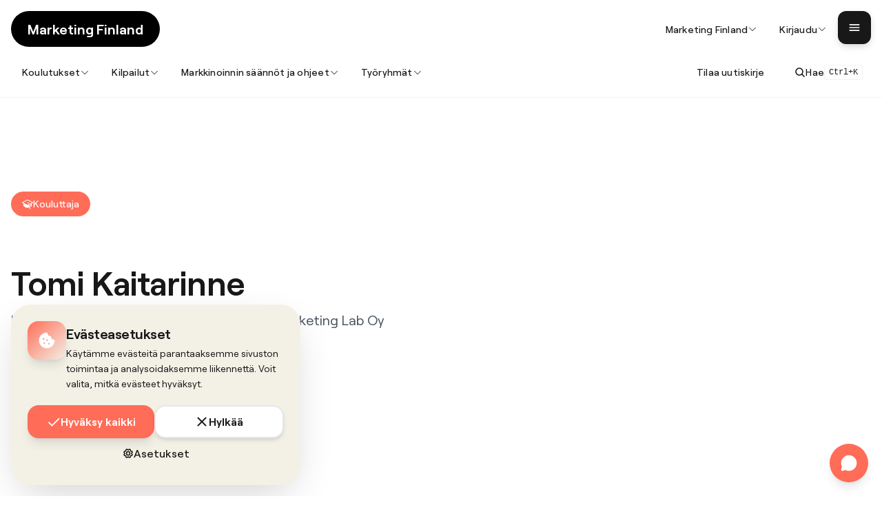

--- FILE ---
content_type: text/html; charset=utf-8
request_url: https://www.marketingfinland.fi/kouluttajat/tomi-kaitarinne
body_size: 31180
content:
<!DOCTYPE html><html lang="fi"><head><meta charSet="utf-8"/><meta name="viewport" content="width=device-width, initial-scale=1"/><link rel="preload" as="image" imageSrcSet="/_next/image?url=https%3A%2F%2Fwp.marketingfinland.fi%2Fwp-content%2Fuploads%2F2025%2F11%2Ftomi-kaitarinne-1.jpg&amp;w=640&amp;q=90 640w, /_next/image?url=https%3A%2F%2Fwp.marketingfinland.fi%2Fwp-content%2Fuploads%2F2025%2F11%2Ftomi-kaitarinne-1.jpg&amp;w=750&amp;q=90 750w, /_next/image?url=https%3A%2F%2Fwp.marketingfinland.fi%2Fwp-content%2Fuploads%2F2025%2F11%2Ftomi-kaitarinne-1.jpg&amp;w=828&amp;q=90 828w, /_next/image?url=https%3A%2F%2Fwp.marketingfinland.fi%2Fwp-content%2Fuploads%2F2025%2F11%2Ftomi-kaitarinne-1.jpg&amp;w=1080&amp;q=90 1080w, /_next/image?url=https%3A%2F%2Fwp.marketingfinland.fi%2Fwp-content%2Fuploads%2F2025%2F11%2Ftomi-kaitarinne-1.jpg&amp;w=1200&amp;q=90 1200w, /_next/image?url=https%3A%2F%2Fwp.marketingfinland.fi%2Fwp-content%2Fuploads%2F2025%2F11%2Ftomi-kaitarinne-1.jpg&amp;w=1920&amp;q=90 1920w, /_next/image?url=https%3A%2F%2Fwp.marketingfinland.fi%2Fwp-content%2Fuploads%2F2025%2F11%2Ftomi-kaitarinne-1.jpg&amp;w=2048&amp;q=90 2048w, /_next/image?url=https%3A%2F%2Fwp.marketingfinland.fi%2Fwp-content%2Fuploads%2F2025%2F11%2Ftomi-kaitarinne-1.jpg&amp;w=3840&amp;q=90 3840w" imageSizes="(max-width: 1024px) 100vw, 400px" fetchPriority="high"/><link rel="stylesheet" href="/_next/static/css/7d4c05a6ac5ecea1.css" data-precedence="next"/><link rel="stylesheet" href="/_next/static/css/9a2f10fff26d25b1.css" data-precedence="next"/><link rel="preload" as="script" fetchPriority="low" href="/_next/static/chunks/webpack-60c924359332cb13.js"/><script src="/_next/static/chunks/fd9d1056-25b20bf027921e27.js" async=""></script><script src="/_next/static/chunks/2117-9ce62821fb3cd607.js" async=""></script><script src="/_next/static/chunks/main-app-3ad236ba0a2596fa.js" async=""></script><script src="/_next/static/chunks/0e5ce63c-bb641398c797d55e.js" async=""></script><script src="/_next/static/chunks/8561-1bb8045cca4fc204.js" async=""></script><script src="/_next/static/chunks/2972-66c89e2ab11f94dd.js" async=""></script><script src="/_next/static/chunks/7119-5d56a160f46d4d72.js" async=""></script><script src="/_next/static/chunks/6307-e659148eb159f704.js" async=""></script><script src="/_next/static/chunks/9632-26738ceb13272be9.js" async=""></script><script src="/_next/static/chunks/2947-99452e90ca97f45b.js" async=""></script><script src="/_next/static/chunks/6053-431987cb1af85fae.js" async=""></script><script src="/_next/static/chunks/8843-48269869163b21c4.js" async=""></script><script src="/_next/static/chunks/4638-a41ced660b93bd9a.js" async=""></script><script src="/_next/static/chunks/3069-cf95e052232a2f93.js" async=""></script><script src="/_next/static/chunks/1232-a0af99f5a4ad7838.js" async=""></script><script src="/_next/static/chunks/6315-44891fef48972ea1.js" async=""></script><script src="/_next/static/chunks/2724-c7e0b7651fe96099.js" async=""></script><script src="/_next/static/chunks/7572-a982d83bd2d60aa7.js" async=""></script><script src="/_next/static/chunks/8925-c866cfcc003684f9.js" async=""></script><script src="/_next/static/chunks/1948-6fde46df94f5a74f.js" async=""></script><script src="/_next/static/chunks/9394-83c5428cbe871a94.js" async=""></script><script src="/_next/static/chunks/5716-cc5d120451ba1217.js" async=""></script><script src="/_next/static/chunks/app/layout-930592d226b47d57.js" async=""></script><script src="/_next/static/chunks/b536a0f1-96ddc96c91d79b61.js" async=""></script><script src="/_next/static/chunks/bd904a5c-1502d75a669ec699.js" async=""></script><script src="/_next/static/chunks/app/not-found-0851c3446420c76b.js" async=""></script><script src="/_next/static/chunks/3145-1d1c4b48be8da6d7.js" async=""></script><script src="/_next/static/chunks/4192-b414fb67fadf5697.js" async=""></script><script src="/_next/static/chunks/app/kouluttajat/%5Bkouluttaja%5D/page-19972643173c51ec.js" async=""></script><script src="/_next/static/chunks/5848-8b73b80be986aceb.js" async=""></script><script src="/_next/static/chunks/1598-831329c8be35fd78.js" async=""></script><script src="/_next/static/chunks/app/kouluttajat/page-c7231ec43870809d.js" async=""></script><link rel="preload" href="https://www.googletagmanager.com/gtag/js?id=G-5GCXGY0HSZ" as="script"/><link rel="preconnect" href="https://wp.marketingfinland.fi"/><link rel="preconnect" href="https://wp.marketingfinland.fi" crossorigin="anonymous"/><link rel="preload" href="/fonts/Roobert-SemiBold.woff2" as="font" type="font/woff2" crossorigin="anonymous"/><title>Tomi Kaitarinne | Marketing Finland</title><meta name="description" content="Olen digitaalisen näkyvyyden kehittämisen ammattilainen, jonka erityisosaamista on teknologian hyödyntäminen osana markkinointia. Päivittäisessä työssä hoidan a"/><meta property="og:title" content="Tomi Kaitarinne | Marketing Finland"/><meta property="og:description" content="Olen digitaalisen näkyvyyden kehittämisen ammattilainen, jonka erityisosaamista on teknologian hyödyntäminen osana markkinointia. Päivittäisessä työssä hoidan a"/><meta property="og:image" content="https://wp.marketingfinland.fi/wp-content/uploads/2025/11/tomi-kaitarinne-1.jpg"/><meta property="og:type" content="profile"/><meta name="twitter:card" content="summary_large_image"/><meta name="twitter:title" content="Tomi Kaitarinne"/><meta name="twitter:description" content="Olen digitaalisen näkyvyyden kehittämisen ammattilainen, jonka erityisosaamista on teknologian hyödyntäminen osana markkinointia. Päivittäisessä työssä hoidan a"/><meta name="twitter:image" content="https://wp.marketingfinland.fi/wp-content/uploads/2025/11/tomi-kaitarinne-1.jpg"/><link rel="icon" href="/favicon.ico" type="image/x-icon" sizes="16x16"/><link rel="icon" href="/icon.svg?f468bdff573ea274" type="image/svg+xml" sizes="any"/><meta name="next-size-adjust"/><script src="/_next/static/chunks/polyfills-42372ed130431b0a.js" noModule=""></script></head><body class="__className_337029 grid grid-rows-[auto_1fr_auto] min-h-screen"><script>(self.__next_s=self.__next_s||[]).push([0,{"children":"\n            window.dataLayer = window.dataLayer || [];\n            function gtag(){dataLayer.push(arguments);}\n\n            // Set default consent to denied\n            gtag('consent', 'default', {\n              'ad_storage': 'denied',\n              'ad_user_data': 'denied',\n              'ad_personalization': 'denied',\n              'analytics_storage': 'denied',\n              'wait_for_update': 500\n            });\n\n            // Make gtag globally available\n            window.gtag = gtag;\n          ","id":"gtag-consent-init"}])</script><noscript><iframe src="https://www.googletagmanager.com/ns.html?id=GTM-NRH795Q" height="0" width="0" style="display:none;visibility:hidden"></iframe></noscript><span><style>:root{--aspect-ratio--square: 1;--aspect-ratio--4-3: 4/3;--aspect-ratio--3-4: 3/4;--aspect-ratio--3-2: 3/2;--aspect-ratio--2-3: 2/3;--aspect-ratio--16-9: 16/9;--aspect-ratio--9-16: 9/16;--color--black: #000000;--color--cyan-bluish-gray: #abb8c3;--color--white: #ffffff;--color--pale-pink: #f78da7;--color--vivid-red: #cf2e2e;--color--luminous-vivid-orange: #ff6900;--color--luminous-vivid-amber: #fcb900;--color--light-green-cyan: #7bdcb5;--color--vivid-green-cyan: #00d084;--color--pale-cyan-blue: #8ed1fc;--color--vivid-cyan-blue: #0693e3;--color--vivid-purple: #9b51e0;--color--mf-white: #ffffff;--color--mf-dark: #181818;--color--mf-beige: #F3F1E6;--color--mf-light-blue: #A4DEFF;--color--mf-black: #000000;--color--mf-pink: #FFD9E2;--color--mf-orange: #FF6C58;--color--mf-gray: #313131;--gradient--vivid-cyan-blue-to-vivid-purple: linear-gradient(135deg,rgb(6,147,227) 0%,rgb(155,81,224) 100%);--gradient--light-green-cyan-to-vivid-green-cyan: linear-gradient(135deg,rgb(122,220,180) 0%,rgb(0,208,130) 100%);--gradient--luminous-vivid-amber-to-luminous-vivid-orange: linear-gradient(135deg,rgb(252,185,0) 0%,rgb(255,105,0) 100%);--gradient--luminous-vivid-orange-to-vivid-red: linear-gradient(135deg,rgb(255,105,0) 0%,rgb(207,46,46) 100%);--gradient--very-light-gray-to-cyan-bluish-gray: linear-gradient(135deg,rgb(238,238,238) 0%,rgb(169,184,195) 100%);--gradient--cool-to-warm-spectrum: linear-gradient(135deg,rgb(74,234,220) 0%,rgb(151,120,209) 20%,rgb(207,42,186) 40%,rgb(238,44,130) 60%,rgb(251,105,98) 80%,rgb(254,248,76) 100%);--gradient--blush-light-purple: linear-gradient(135deg,rgb(255,206,236) 0%,rgb(152,150,240) 100%);--gradient--blush-bordeaux: linear-gradient(135deg,rgb(254,205,165) 0%,rgb(254,45,45) 50%,rgb(107,0,62) 100%);--gradient--luminous-dusk: linear-gradient(135deg,rgb(255,203,112) 0%,rgb(199,81,192) 50%,rgb(65,88,208) 100%);--gradient--pale-ocean: linear-gradient(135deg,rgb(255,245,203) 0%,rgb(182,227,212) 50%,rgb(51,167,181) 100%);--gradient--electric-grass: linear-gradient(135deg,rgb(202,248,128) 0%,rgb(113,206,126) 100%);--gradient--midnight: linear-gradient(135deg,rgb(2,3,129) 0%,rgb(40,116,252) 100%);--font-size--small: 13px;--font-size--medium: 20px;--font-size--large: 36px;--font-size--x-large: 42px;--font-family--poppins: Poppins;--spacing--20: 0.44rem;--spacing--30: 0.67rem;--spacing--40: 1rem;--spacing--50: 1.5rem;--spacing--60: 2.25rem;--spacing--70: 3.38rem;--spacing--80: 5.06rem;--shadow--natural: 6px 6px 9px rgba(0, 0, 0, 0.2);--shadow--deep: 12px 12px 50px rgba(0, 0, 0, 0.4);--shadow--sharp: 6px 6px 0px rgba(0, 0, 0, 0.2);--shadow--outlined: 6px 6px 0px -3px rgb(255, 255, 255), 6px 6px rgb(0, 0, 0);--shadow--crisp: 6px 6px 0px rgb(0, 0, 0);--content-size: 1344px;--wide-size: 1344px;--block-gap: 24px;}</style></span><div data-header="true" class="fixed w-full z-50 smart-header border-b border-black/[0.04] bg-mf-white" style="padding-top:1rem;padding-bottom:1rem"><nav class="max-w-8xl w-full px-4 flex flex-col md:mx-auto items-center"><div class="w-full flex justify-between smart-header-row z-20" style="opacity:1;height:auto;margin-bottom:1rem"><a class="inline-flex items-center bg-mf-black rounded-full whitespace-nowrap transition-all duration-300 ease-editorial bg-mf-black !text-mf-white px-5 md:px-6 py-2 md:py-3" href="https://www.marketingfinland.fi"><div class="font-semibold transition-all duration-300 ease-editorial hidden md:block text-xl">Marketing Finland</div><div class="block md:hidden text-sm">M</div></a><div class="flex flex-row gap-4"><ul class="w-full hidden lg:flex items-center justify-end gap-4"><li class="relative"><div class="relative group" data-level="top"><a class="hover:underline relative px-4 py-2.5 text-[14px] font-medium tracking-editorial text-mf-dark/85 hover:text-mf-dark transition-colors duration-300 ease-editorial rounded-lg editorial-link after:bottom-1 after:left-4 after:right-4 after:h-[1.5px]" href="#"><span class="inline-flex items-center gap-1.5 whitespace-nowrap">Marketing Finland<svg xmlns="http://www.w3.org/2000/svg" width="1em" height="1em" fill="currentColor" viewBox="0 0 256 256" class="h-3.5 w-3.5 text-mf-orange/50 flex-shrink-0 transition-all duration-300 ease-editorial group-hover:rotate-180 group-hover:text-mf-orange"><path d="M213.66,101.66l-80,80a8,8,0,0,1-11.32,0l-80-80A8,8,0,0,1,53.66,90.34L128,164.69l74.34-74.35a8,8,0,0,1,11.32,11.32Z"></path></svg></span></a><div class="absolute top-full pt-3 right-0 opacity-0 translate-y-2 scale-[0.98] origin-top-right pointer-events-none transition-all duration-300 ease-editorial-out group-hover:opacity-100 group-hover:translate-y-0 group-hover:scale-100 group-hover:pointer-events-auto z-[9999]"><div class="absolute -top-0.5 w-3 h-3 bg-white border-l border-t border-black/[0.08] rotate-45 rounded-tl-sm right-4"></div><div class="relative bg-white border border-black/[0.08] rounded-2xl shadow-[0_25px_60px_-15px_rgba(0,0,0,0.2)] ring-1 ring-black/[0.03] grid grid-cols-2 w-[520px] max-h-[500px] overflow-y-auto overflow-x-visible scrollbar-thin"><div class="absolute inset-0 bg-gradient-to-b from-white/50 to-transparent pointer-events-none h-12"></div><div class="menu-dropdown-item relative border-r border-black/5 [&amp;:nth-child(even)]:border-r-0" style="animation-delay:0ms"><div class="relative menu-item-with-children" data-level="0"><a class="hover:underline menu-item-link flex w-full items-center justify-between gap-3 text-mf-dark/80 hover:text-mf-dark transition-all duration-300 ease-out hover:bg-gradient-to-r hover:from-mf-orange/5 hover:to-transparent border-l-2 border-transparent hover:border-mf-orange px-5 py-3 text-[13px] leading-relaxed tracking-wide" href="https://www.marketingfinland.fi/marketingfinland/liity-jaseneksi/"><span class="block truncate">Hae jäseneksi</span></a></div></div><div class="menu-dropdown-item relative border-r border-black/5 [&amp;:nth-child(even)]:border-r-0" style="animation-delay:30ms"><div class="relative menu-item-with-children" data-level="0"><a class="hover:underline menu-item-link flex w-full items-center justify-between gap-3 text-mf-dark/80 hover:text-mf-dark transition-all duration-300 ease-out hover:bg-gradient-to-r hover:from-mf-orange/5 hover:to-transparent border-l-2 border-transparent hover:border-mf-orange px-5 py-3 text-[13px] leading-relaxed tracking-wide" href="https://www.marketingfinland.fi/marketingfinland/keta-olemme/"><span class="block truncate">Ketä olemme?</span></a></div></div><div class="menu-dropdown-item relative border-r border-black/5 [&amp;:nth-child(even)]:border-r-0" style="animation-delay:60ms"><div class="relative menu-item-with-children" data-level="0"><a class="hover:underline menu-item-link flex w-full items-center justify-between gap-3 text-mf-dark/80 hover:text-mf-dark transition-all duration-300 ease-out hover:bg-gradient-to-r hover:from-mf-orange/5 hover:to-transparent border-l-2 border-transparent hover:border-mf-orange px-5 py-3 text-[13px] leading-relaxed tracking-wide" href="https://www.marketingfinland.fi/edunvalvonta/"><span class="block truncate">Näin vaikutamme</span></a></div></div><div class="menu-dropdown-item relative border-r border-black/5 [&amp;:nth-child(even)]:border-r-0" style="animation-delay:90ms"><div class="relative menu-item-with-children" data-level="0"><a class="hover:underline menu-item-link flex w-full items-center justify-between gap-3 text-mf-dark/80 hover:text-mf-dark transition-all duration-300 ease-out hover:bg-gradient-to-r hover:from-mf-orange/5 hover:to-transparent border-l-2 border-transparent hover:border-mf-orange px-5 py-3 text-[13px] leading-relaxed tracking-wide" href="https://www.marketingfinland.fi/marketingfinland/hallitus/"><span class="block truncate">Hallitus</span></a></div></div><div class="menu-dropdown-item relative border-r border-black/5 [&amp;:nth-child(even)]:border-r-0" style="animation-delay:120ms"><div class="relative menu-item-with-children" data-level="0"><a class="hover:underline menu-item-link flex w-full items-center justify-between gap-3 text-mf-dark/80 hover:text-mf-dark transition-all duration-300 ease-out hover:bg-gradient-to-r hover:from-mf-orange/5 hover:to-transparent border-l-2 border-transparent hover:border-mf-orange px-5 py-3 text-[13px] leading-relaxed tracking-wide" href="https://www.marketingfinland.fi/marketingfinland/marketing-finland-jasenet/"><span class="block truncate">Tutustu jäseniimme</span></a></div></div><div class="menu-dropdown-item relative border-r border-black/5 [&amp;:nth-child(even)]:border-r-0" style="animation-delay:150ms"><div class="relative menu-item-with-children" data-level="0"><a class="hover:underline menu-item-link flex w-full items-center justify-between gap-3 text-mf-dark/80 hover:text-mf-dark transition-all duration-300 ease-out hover:bg-gradient-to-r hover:from-mf-orange/5 hover:to-transparent border-l-2 border-transparent hover:border-mf-orange px-5 py-3 text-[13px] leading-relaxed tracking-wide" href="https://www.marketingfinland.fi/marketingfinland/marketing-finland-partnerit/"><span class="block truncate">Kumppanimme</span></a></div></div><div class="menu-dropdown-item relative border-r border-black/5 [&amp;:nth-child(even)]:border-r-0" style="animation-delay:180ms"><div class="relative menu-item-with-children" data-level="0"><a class="hover:underline menu-item-link flex w-full items-center justify-between gap-3 text-mf-dark/80 hover:text-mf-dark transition-all duration-300 ease-out hover:bg-gradient-to-r hover:from-mf-orange/5 hover:to-transparent border-l-2 border-transparent hover:border-mf-orange px-5 py-3 text-[13px] leading-relaxed tracking-wide" href="https://www.marketingfinland.fi/marketing-finland-academy/asiantuntijaverkostomme/"><span class="block truncate">Asiantuntijaverkostomme</span></a></div></div><div class="menu-dropdown-item relative border-r border-black/5 [&amp;:nth-child(even)]:border-r-0" style="animation-delay:210ms"><div class="relative menu-item-with-children" data-level="0"><a class="hover:underline menu-item-link flex w-full items-center justify-between gap-3 text-mf-dark/80 hover:text-mf-dark transition-all duration-300 ease-out hover:bg-gradient-to-r hover:from-mf-orange/5 hover:to-transparent border-l-2 border-transparent hover:border-mf-orange px-5 py-3 text-[13px] leading-relaxed tracking-wide" href="https://www.marketingfinland.fi/marketingfinland/saannot/"><span class="block truncate">Säännöt</span></a></div></div><div class="menu-dropdown-item relative border-r border-black/5 [&amp;:nth-child(even)]:border-r-0" style="animation-delay:240ms"><div class="relative menu-item-with-children" data-level="0"><a class="hover:underline menu-item-link flex w-full items-center justify-between gap-3 text-mf-dark/80 hover:text-mf-dark transition-all duration-300 ease-out hover:bg-gradient-to-r hover:from-mf-orange/5 hover:to-transparent border-l-2 border-transparent hover:border-mf-orange px-5 py-3 text-[13px] leading-relaxed tracking-wide" href="https://www.marketingfinland.fi/marketingfinland/ota-yhteytta/"><span class="block truncate">Ota yhteyttä</span></a></div></div></div></div></div></li><li class="relative"><div class="relative group" data-level="top"><a class="hover:underline relative px-4 py-2.5 text-[14px] font-medium tracking-editorial text-mf-dark/85 hover:text-mf-dark transition-colors duration-300 ease-editorial rounded-lg editorial-link after:bottom-1 after:left-4 after:right-4 after:h-[1.5px]" href="#"><span class="inline-flex items-center gap-1.5 whitespace-nowrap">Kirjaudu<svg xmlns="http://www.w3.org/2000/svg" width="1em" height="1em" fill="currentColor" viewBox="0 0 256 256" class="h-3.5 w-3.5 text-mf-orange/50 flex-shrink-0 transition-all duration-300 ease-editorial group-hover:rotate-180 group-hover:text-mf-orange"><path d="M213.66,101.66l-80,80a8,8,0,0,1-11.32,0l-80-80A8,8,0,0,1,53.66,90.34L128,164.69l74.34-74.35a8,8,0,0,1,11.32,11.32Z"></path></svg></span></a><div class="absolute top-full pt-3 right-0 opacity-0 translate-y-2 scale-[0.98] origin-top-right pointer-events-none transition-all duration-300 ease-editorial-out group-hover:opacity-100 group-hover:translate-y-0 group-hover:scale-100 group-hover:pointer-events-auto z-[9999]"><div class="absolute -top-0.5 w-3 h-3 bg-white border-l border-t border-black/[0.08] rotate-45 rounded-tl-sm right-4"></div><div class="relative bg-white border border-black/[0.08] rounded-2xl shadow-[0_25px_60px_-15px_rgba(0,0,0,0.2)] ring-1 ring-black/[0.03] min-w-[260px] py-2 overflow-visible"><div class="absolute inset-0 bg-gradient-to-b from-white/50 to-transparent pointer-events-none h-12"></div><div class="menu-dropdown-item relative" style="animation-delay:0ms"><div class="relative menu-item-with-children" data-level="0"><a class="hover:underline menu-item-link flex w-full items-center justify-between gap-3 text-mf-dark/80 hover:text-mf-dark transition-all duration-300 ease-out hover:bg-gradient-to-r hover:from-mf-orange/5 hover:to-transparent border-l-2 border-transparent hover:border-mf-orange px-5 py-3.5 text-[14px] font-medium" href="https://marketingfinland.mmg.fi/"><span class="block truncate">Marketing Finland Academy</span></a></div></div><div class="menu-dropdown-item relative" style="animation-delay:30ms"><div class="relative menu-item-with-children" data-level="0"><a class="hover:underline menu-item-link flex w-full items-center justify-between gap-3 text-mf-dark/80 hover:text-mf-dark transition-all duration-300 ease-out hover:bg-gradient-to-r hover:from-mf-orange/5 hover:to-transparent border-l-2 border-transparent hover:border-mf-orange px-5 py-3.5 text-[14px] font-medium" href="/markkinoinnin-tyokalupakki/tyokalupakki"><span class="block truncate">Markkinoinnin työkalupakki</span></a></div></div></div></div></div></li></ul><button class="lg:hidden relative text-mf-white bg-mf-dark rounded-xl h-12 w-12 flex items-center justify-center transition-all duration-300 ease-out hover:bg-mf-dark/90 focus:outline-none focus:ring-2 focus:ring-mf-orange/50 focus:ring-offset-2 focus:ring-offset-white shadow-[0_4px_12px_-2px_rgba(0,0,0,0.2)] hover:shadow-[0_8px_24px_-4px_rgba(0,0,0,0.3)] group" aria-label="Haku" tabindex="0"><div class="absolute inset-0 rounded-xl opacity-0 transition-opacity duration-300 bg-gradient-to-br from-mf-orange/20 to-transparent group-hover:opacity-100"></div><svg xmlns="http://www.w3.org/2000/svg" width="1em" height="1em" fill="currentColor" viewBox="0 0 256 256" class="relative z-10 h-5 w-5"><path d="M232.49,215.51,185,168a92.12,92.12,0,1,0-17,17l47.53,47.54a12,12,0,0,0,17-17ZM44,112a68,68,0,1,1,68,68A68.07,68.07,0,0,1,44,112Z"></path></svg></button><div class="ml-auto relative"><button class="relative text-mf-white bg-mf-dark rounded-xl h-12 w-12 flex items-center justify-center transition-all duration-300 ease-out hover:bg-mf-dark/90 focus:outline-none focus:ring-2 focus:ring-mf-orange/50 focus:ring-offset-2 focus:ring-offset-white shadow-[0_4px_12px_-2px_rgba(0,0,0,0.2)] hover:shadow-[0_8px_24px_-4px_rgba(0,0,0,0.3)] group" tabindex="0"><div class="absolute inset-0 rounded-xl opacity-0 transition-opacity duration-300 bg-gradient-to-br from-mf-orange/20 to-transparent group-hover:opacity-100"></div><svg width="20" height="20" viewBox="0 0 24 24" fill="none" xmlns="http://www.w3.org/2000/svg" class="relative z-10"><line x1="4" y1="7" x2="20" y2="7" stroke="currentColor" stroke-width="2" stroke-linecap="round"></line><line x1="4" y1="12" x2="20" y2="12" stroke="currentColor" stroke-width="2" stroke-linecap="round" opacity="1"></line><line x1="4" y1="17" x2="20" y2="17" stroke="currentColor" stroke-width="2" stroke-linecap="round"></line></svg><div class="absolute -bottom-1 left-1/2 -translate-x-1/2 w-1 h-1 rounded-full bg-mf-orange" style="opacity:0;transform:scale(0)"></div></button></div></div></div><div class="w-full flex items-center" style="gap:0"><div class="flex-1 flex"><ul class="w-full hidden lg:flex items-center justify-start gap-4"><li class="relative"><div class="relative group" data-level="top"><a class="hover:underline relative px-4 py-2.5 text-[14px] font-medium tracking-editorial text-mf-dark/85 hover:text-mf-dark transition-colors duration-300 ease-editorial rounded-lg editorial-link after:bottom-1 after:left-4 after:right-4 after:h-[1.5px]" href="https://www.marketingfinland.fi/koulutukset/"><span class="inline-flex items-center gap-1.5 whitespace-nowrap">Koulutukset<svg xmlns="http://www.w3.org/2000/svg" width="1em" height="1em" fill="currentColor" viewBox="0 0 256 256" class="h-3.5 w-3.5 text-mf-orange/50 flex-shrink-0 transition-all duration-300 ease-editorial group-hover:rotate-180 group-hover:text-mf-orange"><path d="M213.66,101.66l-80,80a8,8,0,0,1-11.32,0l-80-80A8,8,0,0,1,53.66,90.34L128,164.69l74.34-74.35a8,8,0,0,1,11.32,11.32Z"></path></svg></span></a><div class="absolute top-full pt-3 left-0 opacity-0 translate-y-2 scale-[0.98] origin-top-left pointer-events-none transition-all duration-300 ease-editorial-out group-hover:opacity-100 group-hover:translate-y-0 group-hover:scale-100 group-hover:pointer-events-auto z-[9999]"><div class="absolute -top-0.5 w-3 h-3 bg-white border-l border-t border-black/[0.08] rotate-45 rounded-tl-sm left-4"></div><div class="relative bg-white border border-black/[0.08] rounded-2xl shadow-[0_25px_60px_-15px_rgba(0,0,0,0.2)] ring-1 ring-black/[0.03] min-w-[260px] py-2 overflow-visible"><div class="absolute inset-0 bg-gradient-to-b from-white/50 to-transparent pointer-events-none h-12"></div><div class="menu-dropdown-item relative" style="animation-delay:0ms"><div class="relative menu-item-with-children" data-level="0"><a class="hover:underline menu-item-link flex w-full items-center justify-between gap-3 text-mf-dark/80 hover:text-mf-dark transition-all duration-300 ease-out hover:bg-gradient-to-r hover:from-mf-orange/5 hover:to-transparent border-l-2 border-transparent hover:border-mf-orange px-5 py-3.5 text-[14px] font-medium" href="https://www.marketingfinland.fi/kauppa/"><span class="block truncate">Koulutuskalenteri</span></a></div></div><div class="menu-dropdown-item relative" style="animation-delay:30ms"><div class="relative menu-item-with-children" data-level="0"><a class="hover:underline menu-item-link flex w-full items-center justify-between gap-3 text-mf-dark/80 hover:text-mf-dark transition-all duration-300 ease-out hover:bg-gradient-to-r hover:from-mf-orange/5 hover:to-transparent border-l-2 border-transparent hover:border-mf-orange px-5 py-3.5 text-[14px] font-medium" href="https://www.marketingfinland.fi/koulutusohjelmat/"><span class="block truncate">Koulutuskokonaisuudet</span><svg xmlns="http://www.w3.org/2000/svg" width="1em" height="1em" fill="currentColor" viewBox="0 0 256 256" class="menu-caret h-3.5 w-3.5 text-mf-orange/60 transition-all duration-300 ease-out flex-shrink-0 -rotate-90"><path d="M213.66,101.66l-80,80a8,8,0,0,1-11.32,0l-80-80A8,8,0,0,1,53.66,90.34L128,164.69l74.34-74.35a8,8,0,0,1,11.32,11.32Z"></path></svg></a><div class="menu-submenu absolute top-0 left-full ml-2 z-[9999]"><div class="bg-white border border-black/[0.08] rounded-xl shadow-[0_20px_50px_-12px_rgba(0,0,0,0.15)] min-w-[240px] py-2 ring-1 ring-black/[0.03]"><div class="menu-dropdown-item relative" style="animation-delay:0ms"><div class="relative menu-item-with-children" data-level="1"><a class="hover:underline menu-item-link flex w-full items-center justify-between gap-3 text-mf-dark/80 hover:text-mf-dark transition-all duration-300 ease-out hover:bg-gradient-to-r hover:from-mf-orange/5 hover:to-transparent border-l-2 border-transparent hover:border-mf-orange px-5 py-2.5 text-[13px]" href="https://www.marketingfinland.fi/marketing-finland-academy/vastuullisen-markkinoinnin-ja-viestinnan-sertifikaattiohjelma/"><span class="block truncate">Vastuullisuussertifikaatti</span></a></div></div><div class="menu-dropdown-item relative" style="animation-delay:30ms"><div class="relative menu-item-with-children" data-level="1"><a class="hover:underline menu-item-link flex w-full items-center justify-between gap-3 text-mf-dark/80 hover:text-mf-dark transition-all duration-300 ease-out hover:bg-gradient-to-r hover:from-mf-orange/5 hover:to-transparent border-l-2 border-transparent hover:border-mf-orange px-5 py-2.5 text-[13px]" href="https://www.marketingfinland.fi/marketing-finland-academy/raataloidyt-koulutukset/"><span class="block truncate">Räätälöidyt koulutukset</span></a></div></div><div class="menu-dropdown-item relative" style="animation-delay:60ms"><div class="relative menu-item-with-children" data-level="1"><a class="hover:underline menu-item-link flex w-full items-center justify-between gap-3 text-mf-dark/80 hover:text-mf-dark transition-all duration-300 ease-out hover:bg-gradient-to-r hover:from-mf-orange/5 hover:to-transparent border-l-2 border-transparent hover:border-mf-orange px-5 py-2.5 text-[13px]" href="https://edukamu.fi/mfamk"><span class="block truncate">MFamk -Superdigital</span></a></div></div></div></div></div></div><div class="menu-dropdown-item relative" style="animation-delay:60ms"><div class="relative menu-item-with-children" data-level="0"><a class="hover:underline menu-item-link flex w-full items-center justify-between gap-3 text-mf-dark/80 hover:text-mf-dark transition-all duration-300 ease-out hover:bg-gradient-to-r hover:from-mf-orange/5 hover:to-transparent border-l-2 border-transparent hover:border-mf-orange px-5 py-3.5 text-[14px] font-medium" href="https://www.marketingfinland.fi/marketing-finland-academy/"><span class="block truncate">Marketing Finland Academy</span></a></div></div><div class="menu-dropdown-item relative" style="animation-delay:90ms"><div class="relative menu-item-with-children" data-level="0"><a class="hover:underline menu-item-link flex w-full items-center justify-between gap-3 text-mf-dark/80 hover:text-mf-dark transition-all duration-300 ease-out hover:bg-gradient-to-r hover:from-mf-orange/5 hover:to-transparent border-l-2 border-transparent hover:border-mf-orange px-5 py-3.5 text-[14px] font-medium" href="https://www.marketingfinland.fi/marketing-finland-academy/kaikille-avoimet-koulutustallenteet/"><span class="block truncate">Koulutustallenteita</span></a></div></div></div></div></div></li><li class="relative"><div class="relative group" data-level="top"><a class="hover:underline relative px-4 py-2.5 text-[14px] font-medium tracking-editorial text-mf-dark/85 hover:text-mf-dark transition-colors duration-300 ease-editorial rounded-lg editorial-link after:bottom-1 after:left-4 after:right-4 after:h-[1.5px]" href="https://www.marketingfinland.fi/kilpailut/"><span class="inline-flex items-center gap-1.5 whitespace-nowrap">Kilpailut<svg xmlns="http://www.w3.org/2000/svg" width="1em" height="1em" fill="currentColor" viewBox="0 0 256 256" class="h-3.5 w-3.5 text-mf-orange/50 flex-shrink-0 transition-all duration-300 ease-editorial group-hover:rotate-180 group-hover:text-mf-orange"><path d="M213.66,101.66l-80,80a8,8,0,0,1-11.32,0l-80-80A8,8,0,0,1,53.66,90.34L128,164.69l74.34-74.35a8,8,0,0,1,11.32,11.32Z"></path></svg></span></a><div class="absolute top-full pt-3 left-0 opacity-0 translate-y-2 scale-[0.98] origin-top-left pointer-events-none transition-all duration-300 ease-editorial-out group-hover:opacity-100 group-hover:translate-y-0 group-hover:scale-100 group-hover:pointer-events-auto z-[9999]"><div class="absolute -top-0.5 w-3 h-3 bg-white border-l border-t border-black/[0.08] rotate-45 rounded-tl-sm left-4"></div><div class="relative bg-white border border-black/[0.08] rounded-2xl shadow-[0_25px_60px_-15px_rgba(0,0,0,0.2)] ring-1 ring-black/[0.03] min-w-[260px] py-2 overflow-visible"><div class="absolute inset-0 bg-gradient-to-b from-white/50 to-transparent pointer-events-none h-12"></div><div class="menu-dropdown-item relative" style="animation-delay:0ms"><div class="relative menu-item-with-children" data-level="0"><a class="hover:underline menu-item-link flex w-full items-center justify-between gap-3 text-mf-dark/80 hover:text-mf-dark transition-all duration-300 ease-out hover:bg-gradient-to-r hover:from-mf-orange/5 hover:to-transparent border-l-2 border-transparent hover:border-mf-orange px-5 py-3.5 text-[14px] font-medium" href="https://www.marketingfinland.fi/kilpailut/kilpailukalenteri/"><span class="block truncate">Kilpailukalenteri</span></a></div></div><div class="menu-dropdown-item relative" style="animation-delay:30ms"><div class="relative menu-item-with-children" data-level="0"><a class="hover:underline menu-item-link flex w-full items-center justify-between gap-3 text-mf-dark/80 hover:text-mf-dark transition-all duration-300 ease-out hover:bg-gradient-to-r hover:from-mf-orange/5 hover:to-transparent border-l-2 border-transparent hover:border-mf-orange px-5 py-3.5 text-[14px] font-medium" href="https://effie.fi"><span class="block truncate">Effie Finland</span></a></div></div><div class="menu-dropdown-item relative" style="animation-delay:60ms"><div class="relative menu-item-with-children" data-level="0"><a class="hover:underline menu-item-link flex w-full items-center justify-between gap-3 text-mf-dark/80 hover:text-mf-dark transition-all duration-300 ease-out hover:bg-gradient-to-r hover:from-mf-orange/5 hover:to-transparent border-l-2 border-transparent hover:border-mf-orange px-5 py-3.5 text-[14px] font-medium" href="https://finnishcommsawards.fi"><span class="block truncate">Finnish Comms Awards</span></a></div></div><div class="menu-dropdown-item relative" style="animation-delay:90ms"><div class="relative menu-item-with-children" data-level="0"><a class="hover:underline menu-item-link flex w-full items-center justify-between gap-3 text-mf-dark/80 hover:text-mf-dark transition-all duration-300 ease-out hover:bg-gradient-to-r hover:from-mf-orange/5 hover:to-transparent border-l-2 border-transparent hover:border-mf-orange px-5 py-3.5 text-[14px] font-medium" href="https://www.marketingfinland.fi/cannes-lions-awards-2025/"><span class="block truncate">Cannes Lions Awards</span></a></div></div><div class="menu-dropdown-item relative" style="animation-delay:120ms"><div class="relative menu-item-with-children" data-level="0"><a class="hover:underline menu-item-link flex w-full items-center justify-between gap-3 text-mf-dark/80 hover:text-mf-dark transition-all duration-300 ease-out hover:bg-gradient-to-r hover:from-mf-orange/5 hover:to-transparent border-l-2 border-transparent hover:border-mf-orange px-5 py-3.5 text-[14px] font-medium" href="https://www.marketingfinland.fi/young-lions-finland/"><span class="block truncate">Young Lions Finland</span><svg xmlns="http://www.w3.org/2000/svg" width="1em" height="1em" fill="currentColor" viewBox="0 0 256 256" class="menu-caret h-3.5 w-3.5 text-mf-orange/60 transition-all duration-300 ease-out flex-shrink-0 -rotate-90"><path d="M213.66,101.66l-80,80a8,8,0,0,1-11.32,0l-80-80A8,8,0,0,1,53.66,90.34L128,164.69l74.34-74.35a8,8,0,0,1,11.32,11.32Z"></path></svg></a><div class="menu-submenu absolute top-0 left-full ml-2 z-[9999]"><div class="bg-white border border-black/[0.08] rounded-xl shadow-[0_20px_50px_-12px_rgba(0,0,0,0.15)] min-w-[240px] py-2 ring-1 ring-black/[0.03]"><div class="menu-dropdown-item relative" style="animation-delay:0ms"><div class="relative menu-item-with-children" data-level="1"><a class="hover:underline menu-item-link flex w-full items-center justify-between gap-3 text-mf-dark/80 hover:text-mf-dark transition-all duration-300 ease-out hover:bg-gradient-to-r hover:from-mf-orange/5 hover:to-transparent border-l-2 border-transparent hover:border-mf-orange px-5 py-2.5 text-[13px]" href="https://www.marketingfinland.fi/young-lions-finland-2026-jury/"><span class="block truncate">Young Lions Finland 2026 Jury</span></a></div></div></div></div></div></div><div class="menu-dropdown-item relative" style="animation-delay:150ms"><div class="relative menu-item-with-children" data-level="0"><a class="hover:underline menu-item-link flex w-full items-center justify-between gap-3 text-mf-dark/80 hover:text-mf-dark transition-all duration-300 ease-out hover:bg-gradient-to-r hover:from-mf-orange/5 hover:to-transparent border-l-2 border-transparent hover:border-mf-orange px-5 py-3.5 text-[14px] font-medium" href="https://www.marketingfinland.fi/roger-hatchuel-student-academy-rhsa/"><span class="block truncate">Roger Hatchuel Student Academy (RHSA)</span></a></div></div></div></div></div></li><li class="relative"><div class="relative group" data-level="top"><a class="hover:underline relative px-4 py-2.5 text-[14px] font-medium tracking-editorial text-mf-dark/85 hover:text-mf-dark transition-colors duration-300 ease-editorial rounded-lg editorial-link after:bottom-1 after:left-4 after:right-4 after:h-[1.5px]" href="https://www.marketingfinland.fi/markkinoinnin-saannot-ja-ohjeet/"><span class="inline-flex items-center gap-1.5 whitespace-nowrap">Markkinoinnin säännöt ja ohjeet<svg xmlns="http://www.w3.org/2000/svg" width="1em" height="1em" fill="currentColor" viewBox="0 0 256 256" class="h-3.5 w-3.5 text-mf-orange/50 flex-shrink-0 transition-all duration-300 ease-editorial group-hover:rotate-180 group-hover:text-mf-orange"><path d="M213.66,101.66l-80,80a8,8,0,0,1-11.32,0l-80-80A8,8,0,0,1,53.66,90.34L128,164.69l74.34-74.35a8,8,0,0,1,11.32,11.32Z"></path></svg></span></a><div class="absolute top-full pt-3 left-0 opacity-0 translate-y-2 scale-[0.98] origin-top-left pointer-events-none transition-all duration-300 ease-editorial-out group-hover:opacity-100 group-hover:translate-y-0 group-hover:scale-100 group-hover:pointer-events-auto z-[9999]"><div class="absolute -top-0.5 w-3 h-3 bg-white border-l border-t border-black/[0.08] rotate-45 rounded-tl-sm left-4"></div><div class="relative bg-white border border-black/[0.08] rounded-2xl shadow-[0_25px_60px_-15px_rgba(0,0,0,0.2)] ring-1 ring-black/[0.03] min-w-[260px] py-2 overflow-visible"><div class="absolute inset-0 bg-gradient-to-b from-white/50 to-transparent pointer-events-none h-12"></div><div class="menu-dropdown-item relative" style="animation-delay:0ms"><div class="relative menu-item-with-children" data-level="0"><a class="hover:underline menu-item-link flex w-full items-center justify-between gap-3 text-mf-dark/80 hover:text-mf-dark transition-all duration-300 ease-out hover:bg-gradient-to-r hover:from-mf-orange/5 hover:to-transparent border-l-2 border-transparent hover:border-mf-orange px-5 py-3.5 text-[14px] font-medium" href="https://www.marketingfinland.fi/23994-2/"><span class="block truncate">Lainsäädäntö</span></a></div></div><div class="menu-dropdown-item relative" style="animation-delay:30ms"><div class="relative menu-item-with-children" data-level="0"><a class="hover:underline menu-item-link flex w-full items-center justify-between gap-3 text-mf-dark/80 hover:text-mf-dark transition-all duration-300 ease-out hover:bg-gradient-to-r hover:from-mf-orange/5 hover:to-transparent border-l-2 border-transparent hover:border-mf-orange px-5 py-3.5 text-[14px] font-medium" href="https://www.marketingfinland.fi/23998-2/"><span class="block truncate">Ohjeistukset</span></a></div></div><div class="menu-dropdown-item relative" style="animation-delay:60ms"><div class="relative menu-item-with-children" data-level="0"><a class="hover:underline menu-item-link flex w-full items-center justify-between gap-3 text-mf-dark/80 hover:text-mf-dark transition-all duration-300 ease-out hover:bg-gradient-to-r hover:from-mf-orange/5 hover:to-transparent border-l-2 border-transparent hover:border-mf-orange px-5 py-3.5 text-[14px] font-medium" href="https://www.marketingfinland.fi/23996-2/"><span class="block truncate">Itsesääntely</span></a></div></div></div></div></div></li><li class="relative"><div class="relative group" data-level="top"><a class="hover:underline relative px-4 py-2.5 text-[14px] font-medium tracking-editorial text-mf-dark/85 hover:text-mf-dark transition-colors duration-300 ease-editorial rounded-lg editorial-link after:bottom-1 after:left-4 after:right-4 after:h-[1.5px]" href="https://www.marketingfinland.fi/tyoryhmat/"><span class="inline-flex items-center gap-1.5 whitespace-nowrap">Työryhmät<svg xmlns="http://www.w3.org/2000/svg" width="1em" height="1em" fill="currentColor" viewBox="0 0 256 256" class="h-3.5 w-3.5 text-mf-orange/50 flex-shrink-0 transition-all duration-300 ease-editorial group-hover:rotate-180 group-hover:text-mf-orange"><path d="M213.66,101.66l-80,80a8,8,0,0,1-11.32,0l-80-80A8,8,0,0,1,53.66,90.34L128,164.69l74.34-74.35a8,8,0,0,1,11.32,11.32Z"></path></svg></span></a><div class="absolute top-full pt-3 left-0 opacity-0 translate-y-2 scale-[0.98] origin-top-left pointer-events-none transition-all duration-300 ease-editorial-out group-hover:opacity-100 group-hover:translate-y-0 group-hover:scale-100 group-hover:pointer-events-auto z-[9999]"><div class="absolute -top-0.5 w-3 h-3 bg-white border-l border-t border-black/[0.08] rotate-45 rounded-tl-sm left-4"></div><div class="relative bg-white border border-black/[0.08] rounded-2xl shadow-[0_25px_60px_-15px_rgba(0,0,0,0.2)] ring-1 ring-black/[0.03] grid grid-cols-2 w-[520px] max-h-[500px] overflow-y-auto overflow-x-visible scrollbar-thin"><div class="absolute inset-0 bg-gradient-to-b from-white/50 to-transparent pointer-events-none h-12"></div><div class="menu-dropdown-item relative border-r border-black/5 [&amp;:nth-child(even)]:border-r-0" style="animation-delay:0ms"><div class="relative menu-item-with-children" data-level="0"><a class="hover:underline menu-item-link flex w-full items-center justify-between gap-3 text-mf-dark/80 hover:text-mf-dark transition-all duration-300 ease-out hover:bg-gradient-to-r hover:from-mf-orange/5 hover:to-transparent border-l-2 border-transparent hover:border-mf-orange px-5 py-3 text-[13px] leading-relaxed tracking-wide" href="https://www.marketingfinland.fi/tyoryhma/ajassa-kiinni-tyoryhma/"><span class="block truncate">Ajassa kiinni -työryhmä</span></a></div></div><div class="menu-dropdown-item relative border-r border-black/5 [&amp;:nth-child(even)]:border-r-0" style="animation-delay:30ms"><div class="relative menu-item-with-children" data-level="0"><a class="hover:underline menu-item-link flex w-full items-center justify-between gap-3 text-mf-dark/80 hover:text-mf-dark transition-all duration-300 ease-out hover:bg-gradient-to-r hover:from-mf-orange/5 hover:to-transparent border-l-2 border-transparent hover:border-mf-orange px-5 py-3 text-[13px] leading-relaxed tracking-wide" href="https://www.marketingfinland.fi/tyoryhma/b2b-markkinointi/"><span class="block truncate">B2B Markkinointi</span></a></div></div><div class="menu-dropdown-item relative border-r border-black/5 [&amp;:nth-child(even)]:border-r-0" style="animation-delay:60ms"><div class="relative menu-item-with-children" data-level="0"><a class="hover:underline menu-item-link flex w-full items-center justify-between gap-3 text-mf-dark/80 hover:text-mf-dark transition-all duration-300 ease-out hover:bg-gradient-to-r hover:from-mf-orange/5 hover:to-transparent border-l-2 border-transparent hover:border-mf-orange px-5 py-3 text-[13px] leading-relaxed tracking-wide" href="https://www.marketingfinland.fi/tyoryhma/cx-marketing/"><span class="block truncate">CX &amp; marketing</span></a></div></div><div class="menu-dropdown-item relative border-r border-black/5 [&amp;:nth-child(even)]:border-r-0" style="animation-delay:90ms"><div class="relative menu-item-with-children" data-level="0"><a class="hover:underline menu-item-link flex w-full items-center justify-between gap-3 text-mf-dark/80 hover:text-mf-dark transition-all duration-300 ease-out hover:bg-gradient-to-r hover:from-mf-orange/5 hover:to-transparent border-l-2 border-transparent hover:border-mf-orange px-5 py-3 text-[13px] leading-relaxed tracking-wide" href="https://www.marketingfinland.fi/tyoryhma/digimarkkinointi/"><span class="block truncate">Digimarkkinoinnin työryhmä</span></a></div></div><div class="menu-dropdown-item relative border-r border-black/5 [&amp;:nth-child(even)]:border-r-0" style="animation-delay:120ms"><div class="relative menu-item-with-children" data-level="0"><a class="hover:underline menu-item-link flex w-full items-center justify-between gap-3 text-mf-dark/80 hover:text-mf-dark transition-all duration-300 ease-out hover:bg-gradient-to-r hover:from-mf-orange/5 hover:to-transparent border-l-2 border-transparent hover:border-mf-orange px-5 py-3 text-[13px] leading-relaxed tracking-wide" href="https://www.marketingfinland.fi/tyoryhma/elintarvikemarkkinoinnin-tyoryhma/"><span class="block truncate">Elintarvikemarkkinoinnin työryhmä</span></a></div></div><div class="menu-dropdown-item relative border-r border-black/5 [&amp;:nth-child(even)]:border-r-0" style="animation-delay:150ms"><div class="relative menu-item-with-children" data-level="0"><a class="hover:underline menu-item-link flex w-full items-center justify-between gap-3 text-mf-dark/80 hover:text-mf-dark transition-all duration-300 ease-out hover:bg-gradient-to-r hover:from-mf-orange/5 hover:to-transparent border-l-2 border-transparent hover:border-mf-orange px-5 py-3 text-[13px] leading-relaxed tracking-wide" href="https://www.marketingfinland.fi/tyoryhma/hr-markkinoinin-tyoryhma/"><span class="block truncate">HR ja Muuttuva työ -työryhmä</span></a></div></div><div class="menu-dropdown-item relative border-r border-black/5 [&amp;:nth-child(even)]:border-r-0" style="animation-delay:180ms"><div class="relative menu-item-with-children" data-level="0"><a class="hover:underline menu-item-link flex w-full items-center justify-between gap-3 text-mf-dark/80 hover:text-mf-dark transition-all duration-300 ease-out hover:bg-gradient-to-r hover:from-mf-orange/5 hover:to-transparent border-l-2 border-transparent hover:border-mf-orange px-5 py-3 text-[13px] leading-relaxed tracking-wide" href="https://www.marketingfinland.fi/tyoryhma/insights-tyoryhma/"><span class="block truncate">Insights työryhmä</span></a></div></div><div class="menu-dropdown-item relative border-r border-black/5 [&amp;:nth-child(even)]:border-r-0" style="animation-delay:210ms"><div class="relative menu-item-with-children" data-level="0"><a class="hover:underline menu-item-link flex w-full items-center justify-between gap-3 text-mf-dark/80 hover:text-mf-dark transition-all duration-300 ease-out hover:bg-gradient-to-r hover:from-mf-orange/5 hover:to-transparent border-l-2 border-transparent hover:border-mf-orange px-5 py-3 text-[13px] leading-relaxed tracking-wide" href="https://www.marketingfinland.fi/tyoryhma/international-marketing/"><span class="block truncate">International Marketing</span></a></div></div><div class="menu-dropdown-item relative border-r border-black/5 [&amp;:nth-child(even)]:border-r-0" style="animation-delay:240ms"><div class="relative menu-item-with-children" data-level="0"><a class="hover:underline menu-item-link flex w-full items-center justify-between gap-3 text-mf-dark/80 hover:text-mf-dark transition-all duration-300 ease-out hover:bg-gradient-to-r hover:from-mf-orange/5 hover:to-transparent border-l-2 border-transparent hover:border-mf-orange px-5 py-3 text-[13px] leading-relaxed tracking-wide" href="https://www.marketingfinland.fi/tyoryhma/lakityoryhma/"><span class="block truncate">Lakityöryhmä</span></a></div></div><div class="menu-dropdown-item relative border-r border-black/5 [&amp;:nth-child(even)]:border-r-0" style="animation-delay:270ms"><div class="relative menu-item-with-children" data-level="0"><a class="hover:underline menu-item-link flex w-full items-center justify-between gap-3 text-mf-dark/80 hover:text-mf-dark transition-all duration-300 ease-out hover:bg-gradient-to-r hover:from-mf-orange/5 hover:to-transparent border-l-2 border-transparent hover:border-mf-orange px-5 py-3 text-[13px] leading-relaxed tracking-wide" href="https://www.marketingfinland.fi/tyoryhma/liikkuvan-kuvan-tyoryhma/"><span class="block truncate">Liikkuvan kuvan työryhmä</span></a></div></div><div class="menu-dropdown-item relative border-r border-black/5 [&amp;:nth-child(even)]:border-r-0" style="animation-delay:300ms"><div class="relative menu-item-with-children" data-level="0"><a class="hover:underline menu-item-link flex w-full items-center justify-between gap-3 text-mf-dark/80 hover:text-mf-dark transition-all duration-300 ease-out hover:bg-gradient-to-r hover:from-mf-orange/5 hover:to-transparent border-l-2 border-transparent hover:border-mf-orange px-5 py-3 text-[13px] leading-relaxed tracking-wide" href="https://www.marketingfinland.fi/tyoryhma/luovatyoryhma/"><span class="block truncate">Luova työryhmä</span></a></div></div><div class="menu-dropdown-item relative border-r border-black/5 [&amp;:nth-child(even)]:border-r-0" style="animation-delay:330ms"><div class="relative menu-item-with-children" data-level="0"><a class="hover:underline menu-item-link flex w-full items-center justify-between gap-3 text-mf-dark/80 hover:text-mf-dark transition-all duration-300 ease-out hover:bg-gradient-to-r hover:from-mf-orange/5 hover:to-transparent border-l-2 border-transparent hover:border-mf-orange px-5 py-3 text-[13px] leading-relaxed tracking-wide" href="https://www.marketingfinland.fi/tyoryhma/markkinoinnin-hankintatyoryhma/"><span class="block truncate">Markkinointihankinta-työryhmä</span></a></div></div><div class="menu-dropdown-item relative border-r border-black/5 [&amp;:nth-child(even)]:border-r-0" style="animation-delay:360ms"><div class="relative menu-item-with-children" data-level="0"><a class="hover:underline menu-item-link flex w-full items-center justify-between gap-3 text-mf-dark/80 hover:text-mf-dark transition-all duration-300 ease-out hover:bg-gradient-to-r hover:from-mf-orange/5 hover:to-transparent border-l-2 border-transparent hover:border-mf-orange px-5 py-3 text-[13px] leading-relaxed tracking-wide" href="https://www.marketingfinland.fi/tyoryhma/markkinoinnin-johtajat-tyoryhma/"><span class="block truncate">Markkinoinnin päättäjät -työryhmä</span></a></div></div><div class="menu-dropdown-item relative border-r border-black/5 [&amp;:nth-child(even)]:border-r-0" style="animation-delay:390ms"><div class="relative menu-item-with-children" data-level="0"><a class="hover:underline menu-item-link flex w-full items-center justify-between gap-3 text-mf-dark/80 hover:text-mf-dark transition-all duration-300 ease-out hover:bg-gradient-to-r hover:from-mf-orange/5 hover:to-transparent border-l-2 border-transparent hover:border-mf-orange px-5 py-3 text-[13px] leading-relaxed tracking-wide" href="https://www.marketingfinland.fi/tyoryhma/martech-advisory-board/"><span class="block truncate">Martech Advisory Board</span></a></div></div><div class="menu-dropdown-item relative border-r border-black/5 [&amp;:nth-child(even)]:border-r-0" style="animation-delay:420ms"><div class="relative menu-item-with-children" data-level="0"><a class="hover:underline menu-item-link flex w-full items-center justify-between gap-3 text-mf-dark/80 hover:text-mf-dark transition-all duration-300 ease-out hover:bg-gradient-to-r hover:from-mf-orange/5 hover:to-transparent border-l-2 border-transparent hover:border-mf-orange px-5 py-3 text-[13px] leading-relaxed tracking-wide" href="https://www.marketingfinland.fi/tyoryhma/tulevaisuuden-tekijat-tyoryhma/"><span class="block truncate">Tulevaisuuden tekijät työryhmä</span></a></div></div><div class="menu-dropdown-item relative border-r border-black/5 [&amp;:nth-child(even)]:border-r-0" style="animation-delay:450ms"><div class="relative menu-item-with-children" data-level="0"><a class="hover:underline menu-item-link flex w-full items-center justify-between gap-3 text-mf-dark/80 hover:text-mf-dark transition-all duration-300 ease-out hover:bg-gradient-to-r hover:from-mf-orange/5 hover:to-transparent border-l-2 border-transparent hover:border-mf-orange px-5 py-3 text-[13px] leading-relaxed tracking-wide" href="https://www.marketingfinland.fi/tyoryhma/tulevaisuusryhma/"><span class="block truncate">Tulevaisuusryhmä</span></a></div></div><div class="menu-dropdown-item relative border-r border-black/5 [&amp;:nth-child(even)]:border-r-0" style="animation-delay:480ms"><div class="relative menu-item-with-children" data-level="0"><a class="hover:underline menu-item-link flex w-full items-center justify-between gap-3 text-mf-dark/80 hover:text-mf-dark transition-all duration-300 ease-out hover:bg-gradient-to-r hover:from-mf-orange/5 hover:to-transparent border-l-2 border-transparent hover:border-mf-orange px-5 py-3 text-[13px] leading-relaxed tracking-wide" href="https://www.marketingfinland.fi/tyoryhma/tuotantotyoryhma/"><span class="block truncate">Tuotantoyhtiö-työryhmä</span></a></div></div><div class="menu-dropdown-item relative border-r border-black/5 [&amp;:nth-child(even)]:border-r-0" style="animation-delay:510ms"><div class="relative menu-item-with-children" data-level="0"><a class="hover:underline menu-item-link flex w-full items-center justify-between gap-3 text-mf-dark/80 hover:text-mf-dark transition-all duration-300 ease-out hover:bg-gradient-to-r hover:from-mf-orange/5 hover:to-transparent border-l-2 border-transparent hover:border-mf-orange px-5 py-3 text-[13px] leading-relaxed tracking-wide" href="https://www.marketingfinland.fi/tyoryhma/tutkimus-ja-strateginen-markkinaymmarrys-tyoryhma/"><span class="block truncate">Tutkimus ja strateginen markkinaymmärrys -työryhmä</span></a></div></div><div class="menu-dropdown-item relative border-r border-black/5 [&amp;:nth-child(even)]:border-r-0" style="animation-delay:540ms"><div class="relative menu-item-with-children" data-level="0"><a class="hover:underline menu-item-link flex w-full items-center justify-between gap-3 text-mf-dark/80 hover:text-mf-dark transition-all duration-300 ease-out hover:bg-gradient-to-r hover:from-mf-orange/5 hover:to-transparent border-l-2 border-transparent hover:border-mf-orange px-5 py-3 text-[13px] leading-relaxed tracking-wide" href="https://www.marketingfinland.fi/tyoryhma/vaikuttajamarkkinointi/"><span class="block truncate">Vaikuttajamarkkinointi</span></a></div></div><div class="menu-dropdown-item relative border-r border-black/5 [&amp;:nth-child(even)]:border-r-0" style="animation-delay:570ms"><div class="relative menu-item-with-children" data-level="0"><a class="hover:underline menu-item-link flex w-full items-center justify-between gap-3 text-mf-dark/80 hover:text-mf-dark transition-all duration-300 ease-out hover:bg-gradient-to-r hover:from-mf-orange/5 hover:to-transparent border-l-2 border-transparent hover:border-mf-orange px-5 py-3 text-[13px] leading-relaxed tracking-wide" href="https://www.marketingfinland.fi/tyoryhma/vaikuttajatyoryhma/"><span class="block truncate">Vaikuttajatyöryhmä</span></a></div></div><div class="menu-dropdown-item relative border-r border-black/5 [&amp;:nth-child(even)]:border-r-0" style="animation-delay:600ms"><div class="relative menu-item-with-children" data-level="0"><a class="hover:underline menu-item-link flex w-full items-center justify-between gap-3 text-mf-dark/80 hover:text-mf-dark transition-all duration-300 ease-out hover:bg-gradient-to-r hover:from-mf-orange/5 hover:to-transparent border-l-2 border-transparent hover:border-mf-orange px-5 py-3 text-[13px] leading-relaxed tracking-wide" href="https://www.marketingfinland.fi/tyoryhma/vastuullisen-markkinoinnin-ja-viestinnan-tyoryhma/"><span class="block truncate">Vastuullisuustyöryhmä</span></a></div></div><div class="menu-dropdown-item relative border-r border-black/5 [&amp;:nth-child(even)]:border-r-0" style="animation-delay:630ms"><div class="relative menu-item-with-children" data-level="0"><a class="hover:underline menu-item-link flex w-full items-center justify-between gap-3 text-mf-dark/80 hover:text-mf-dark transition-all duration-300 ease-out hover:bg-gradient-to-r hover:from-mf-orange/5 hover:to-transparent border-l-2 border-transparent hover:border-mf-orange px-5 py-3 text-[13px] leading-relaxed tracking-wide" href="https://www.marketingfinland.fi/tyoryhma/viestintatoimistojen-tyoryhma/"><span class="block truncate">Viestintätoimistojen hallitus</span></a></div></div></div></div></div></li></ul><ul class="w-full hidden lg:flex items-center justify-end gap-4"><li class="relative"><a class="hover:underline relative block px-4 py-2.5 text-[14px] font-medium tracking-editorial text-mf-dark/85 hover:text-mf-dark transition-colors duration-300 ease-editorial rounded-lg editorial-link after:bottom-1 after:left-4 after:right-4 after:h-[1.5px]" href="https://www.marketingfinland.fi/uutiset/tilaa-uutiskirje/">Tilaa uutiskirje</a></li><button class="relative ml-4 flex items-center gap-2 px-3 py-2 rounded-full bg-mf-beige/30 hover:bg-mf-beige/50 text-mf-dark/70 hover:text-mf-dark transition-all duration-300 ease-editorial group" aria-label="Hae"><svg xmlns="http://www.w3.org/2000/svg" width="1em" height="1em" fill="currentColor" viewBox="0 0 256 256" class="h-4 w-4 transition-transform duration-300 group-hover:scale-110"><path d="M232.49,215.51,185,168a92.12,92.12,0,1,0-17,17l47.53,47.54a12,12,0,0,0,17-17ZM44,112a68,68,0,1,1,68,68A68.07,68.07,0,0,1,44,112Z"></path></svg><span class="hidden sm:inline text-sm font-medium tracking-editorial">Hae</span><kbd class="hidden md:flex items-center gap-0.5 px-1.5 py-0.5 rounded bg-white/60 text-mf-dark/50 text-xs font-mono border border-black/[0.06]"><span>Ctrl+K</span></kbd></button></ul></div></div></nav></div><main class="mt-[var(--header-height)]"><!--$--><div class="px-4 max-w-8xl mx-auto pt-32 pb-20"><div class="min-h-screen space-y-20"><section class="relative" style="opacity:0"><div class="flex flex-col lg:flex-row gap-8 lg:gap-12 items-start"><div class="flex-1 lg:max-w-[55%] pt-2"><div style="opacity:0;transform:translateY(30px)"><span class="inline-flex items-center gap-2 bg-mf-orange text-white px-4 py-2 rounded-full text-sm font-medium mb-6"><svg xmlns="http://www.w3.org/2000/svg" width="1em" height="1em" fill="currentColor" viewBox="0 0 256 256" class="w-4 h-4"><path d="M176,207.24a119,119,0,0,0,16-7.73V240a8,8,0,0,1-16,0Zm11.76-88.43-56-29.87a8,8,0,0,0-7.52,14.12L171,128l17-9.06Zm64-29.87-120-64a8,8,0,0,0-7.52,0l-120,64a8,8,0,0,0,0,14.12L32,117.87v48.42a15.91,15.91,0,0,0,4.06,10.65C49.16,191.53,78.51,216,128,216a130,130,0,0,0,48-8.76V130.67L171,128l-43,22.93L43.83,106l0,0L25,96,128,41.07,231,96l-18.78,10-.06,0L188,118.94a8,8,0,0,1,4,6.93v73.64a115.63,115.63,0,0,0,27.94-22.57A15.91,15.91,0,0,0,224,166.29V117.87l27.76-14.81a8,8,0,0,0,0-14.12Z"></path></svg>Kouluttaja</span></div><h1 class="text-3xl md:text-4xl lg:text-5xl font-semibold mb-4 text-mf-dark leading-tight" style="opacity:0;transform:translateY(30px)">Tomi Kaitarinne</h1><div class="flex flex-wrap items-center gap-2 text-xl text-gray-600 mb-8" style="opacity:0;transform:translateY(30px)"><span class="font-medium">Director – Business &amp; Technology</span><span class="text-mf-orange">|</span><span class="flex items-center gap-2"><svg xmlns="http://www.w3.org/2000/svg" width="1em" height="1em" fill="currentColor" viewBox="0 0 256 256" class="w-5 h-5 text-mf-orange"><path d="M224,118.31V200a8,8,0,0,1-8,8H40a8,8,0,0,1-8-8V118.31h0A191.14,191.14,0,0,0,128,144,191.08,191.08,0,0,0,224,118.31Z" opacity="0.2"></path><path d="M104,112a8,8,0,0,1,8-8h32a8,8,0,0,1,0,16H112A8,8,0,0,1,104,112ZM232,72V200a16,16,0,0,1-16,16H40a16,16,0,0,1-16-16V72A16,16,0,0,1,40,56H80V48a24,24,0,0,1,24-24h48a24,24,0,0,1,24,24v8h40A16,16,0,0,1,232,72ZM96,56h64V48a8,8,0,0,0-8-8H104a8,8,0,0,0-8,8ZM40,72v41.62A184.07,184.07,0,0,0,128,136a184,184,0,0,0,88-22.39V72ZM216,200V131.63A200.25,200.25,0,0,1,128,152a200.19,200.19,0,0,1-88-20.36V200H216Z"></path></svg>Kuuki Marketing Lab Oy</span></div><div class="flex flex-wrap gap-3" style="opacity:0;transform:translateY(30px)"><a href="mailto:tomi.kaitarinne@kuuki.fi" class="inline-flex items-center gap-2 px-4 py-2 rounded-full text-sm font-medium bg-mf-beige text-mf-dark hover:bg-mf-orange/20 transition-colors"><svg xmlns="http://www.w3.org/2000/svg" width="1em" height="1em" fill="currentColor" viewBox="0 0 256 256" class="w-4 h-4 text-mf-orange"><path d="M224,44H32A12,12,0,0,0,20,56V192a20,20,0,0,0,20,20H216a20,20,0,0,0,20-20V56A12,12,0,0,0,224,44Zm-96,83.72L62.85,68h130.3ZM92.79,128,44,172.72V83.28Zm17.76,16.28,9.34,8.57a12,12,0,0,0,16.22,0l9.34-8.57L193.15,188H62.85ZM163.21,128,212,83.28v89.44Z"></path></svg>tomi.kaitarinne@kuuki.fi</a><a href="tel:050 345 3874" class="inline-flex items-center gap-2 px-4 py-2 rounded-full text-sm font-medium bg-mf-beige text-mf-dark hover:bg-mf-orange/20 transition-colors"><svg xmlns="http://www.w3.org/2000/svg" width="1em" height="1em" fill="currentColor" viewBox="0 0 256 256" class="w-4 h-4 text-mf-orange"><path d="M224,154.8l-47.09-21.11-.18-.08a19.94,19.94,0,0,0-19,1.75,13.08,13.08,0,0,0-1.12.84l-22.31,19c-13-7.05-26.43-20.37-33.49-33.21l19.06-22.66a11.76,11.76,0,0,0,.85-1.15,20,20,0,0,0,1.66-18.83,1.42,1.42,0,0,1-.08-.18L101.2,32A20.06,20.06,0,0,0,80.42,20.15,60.27,60.27,0,0,0,28,80c0,81.61,66.39,148,148,148a60.27,60.27,0,0,0,59.85-52.42A20.06,20.06,0,0,0,224,154.8ZM176,204A124.15,124.15,0,0,1,52,80,36.29,36.29,0,0,1,80.48,44.46l18.82,42L80.14,109.28a12,12,0,0,0-.86,1.16A20,20,0,0,0,78,130.08c9.42,19.28,28.83,38.56,48.31,48A20,20,0,0,0,146,176.63a11.63,11.63,0,0,0,1.11-.85l22.43-19.07,42,18.81A36.29,36.29,0,0,1,176,204Z"></path></svg>050 345 3874</a></div></div><div class="w-full lg:w-[45%] lg:max-w-[400px]" style="opacity:0;transform:scale(0.95)"><div class="relative aspect-square rounded-3xl overflow-hidden shadow-xl shadow-mf-black/10 bg-gradient-to-br from-mf-beige to-mf-light-blue/30"><img alt="Tomi Kaitarinne" fetchPriority="high" decoding="async" data-nimg="fill" class="object-cover" style="position:absolute;height:100%;width:100%;left:0;top:0;right:0;bottom:0;color:transparent" sizes="(max-width: 1024px) 100vw, 400px" srcSet="/_next/image?url=https%3A%2F%2Fwp.marketingfinland.fi%2Fwp-content%2Fuploads%2F2025%2F11%2Ftomi-kaitarinne-1.jpg&amp;w=640&amp;q=90 640w, /_next/image?url=https%3A%2F%2Fwp.marketingfinland.fi%2Fwp-content%2Fuploads%2F2025%2F11%2Ftomi-kaitarinne-1.jpg&amp;w=750&amp;q=90 750w, /_next/image?url=https%3A%2F%2Fwp.marketingfinland.fi%2Fwp-content%2Fuploads%2F2025%2F11%2Ftomi-kaitarinne-1.jpg&amp;w=828&amp;q=90 828w, /_next/image?url=https%3A%2F%2Fwp.marketingfinland.fi%2Fwp-content%2Fuploads%2F2025%2F11%2Ftomi-kaitarinne-1.jpg&amp;w=1080&amp;q=90 1080w, /_next/image?url=https%3A%2F%2Fwp.marketingfinland.fi%2Fwp-content%2Fuploads%2F2025%2F11%2Ftomi-kaitarinne-1.jpg&amp;w=1200&amp;q=90 1200w, /_next/image?url=https%3A%2F%2Fwp.marketingfinland.fi%2Fwp-content%2Fuploads%2F2025%2F11%2Ftomi-kaitarinne-1.jpg&amp;w=1920&amp;q=90 1920w, /_next/image?url=https%3A%2F%2Fwp.marketingfinland.fi%2Fwp-content%2Fuploads%2F2025%2F11%2Ftomi-kaitarinne-1.jpg&amp;w=2048&amp;q=90 2048w, /_next/image?url=https%3A%2F%2Fwp.marketingfinland.fi%2Fwp-content%2Fuploads%2F2025%2F11%2Ftomi-kaitarinne-1.jpg&amp;w=3840&amp;q=90 3840w" src="/_next/image?url=https%3A%2F%2Fwp.marketingfinland.fi%2Fwp-content%2Fuploads%2F2025%2F11%2Ftomi-kaitarinne-1.jpg&amp;w=3840&amp;q=90"/></div></div></div></section><div class="space-y-20" style="opacity:0"><section class="relative" style="opacity:0;transform:translateY(30px)"><div class="flex flex-col lg:flex-row gap-12"><div class="lg:w-1/3"><div class="sticky top-32"><span class="text-sm uppercase tracking-widest text-mf-orange font-medium">01</span><h2 class="text-3xl md:text-4xl font-semibold text-mf-dark mt-2">Tietoa</h2><div class="w-16 h-1 bg-mf-orange rounded-full mt-4"></div></div></div><div class="lg:w-2/3 prose prose-lg max-w-none text-gray-700 leading-relaxed [&amp;&gt;p]:mb-6 [&amp;&gt;ul]:space-y-2 [&amp;&gt;h3]:text-2xl [&amp;&gt;h3]:font-semibold [&amp;&gt;h3]:text-mf-dark [&amp;&gt;h3]:mt-8 [&amp;&gt;h3]:mb-4"><p>Olen digitaalisen näkyvyyden kehittämisen ammattilainen, jonka erityisosaamista on teknologian hyödyntäminen osana markkinointia. Päivittäisessä työssä hoidan asiakkaidemme sivusto-, verkkokauppa- ja digiprojekteja, välillä konsultoiden ja välillä koodaten konkreettisesti asiakkaidemme saitteja. Olen kouluttanut Marketing Finlandilla sekä eri yrityksissä muun muassa hakukoneoptimointia noin 10 vuotta. Olen yksi Kuukin perustajista. </p>
<p>Työssäni viimeisen 20 vuoden aikana olen laaja-alaisesti tutustunut erilaisiin markkinoinnin keinoihin erilaisilla toimialoilla. Mukana on aina kuitenkin kulkenut verkkosivujen kehittäminen ja niiden näkyvyyden kehittäminen hakukoneiden silmin. Vaikka optimoinnin maailmassa tapahtuu koko ajan (ja näitä muutoksia on syytä seurata), on perusasia edelleen sama: Auttaa hakukoneita ymmärtämään sivustoja paremmin, jotta hakukoneet voivat auttaa tiedonhakijaa löytämään etsimänsä.</p>
</div></div></section><section class="relative" style="opacity:0;transform:translateY(30px)"><div class="bg-gradient-to-br from-mf-beige/60 via-mf-beige/40 to-white rounded-3xl p-8 md:p-12 border border-mf-beige"><div class="flex flex-col lg:flex-row gap-12"><div class="lg:w-1/3"><span class="text-sm uppercase tracking-widest text-mf-orange font-medium">02</span><h2 class="text-3xl md:text-4xl font-semibold text-mf-dark mt-2">Yhteystiedot</h2><div class="w-16 h-1 bg-mf-orange rounded-full mt-4"></div></div><div class="lg:w-2/3 space-y-8"><div class="grid sm:grid-cols-2 gap-4"><a href="mailto:tomi.kaitarinne@kuuki.fi" class="flex items-center gap-4 p-4 bg-white/80 rounded-xl hover:shadow-lg transition-all group"><div class="w-12 h-12 rounded-full bg-mf-orange/10 flex items-center justify-center group-hover:bg-mf-orange/20 transition-colors"><svg xmlns="http://www.w3.org/2000/svg" width="1em" height="1em" fill="currentColor" viewBox="0 0 256 256" class="w-6 h-6 text-mf-orange"><path d="M224,56l-96,88L32,56Z" opacity="0.2"></path><path d="M224,48H32a8,8,0,0,0-8,8V192a16,16,0,0,0,16,16H216a16,16,0,0,0,16-16V56A8,8,0,0,0,224,48Zm-96,85.15L52.57,64H203.43ZM98.71,128,40,181.81V74.19Zm11.84,10.85,12,11.05a8,8,0,0,0,10.82,0l12-11.05,58,53.15H52.57ZM157.29,128,216,74.18V181.82Z"></path></svg></div><div><p class="text-sm text-gray-500">Sähköposti</p><p class="font-medium text-mf-dark group-hover:text-mf-orange transition-colors">tomi.kaitarinne@kuuki.fi</p></div></a><a href="tel:050 345 3874" class="flex items-center gap-4 p-4 bg-white/80 rounded-xl hover:shadow-lg transition-all group"><div class="w-12 h-12 rounded-full bg-mf-pink/10 flex items-center justify-center group-hover:bg-mf-pink/20 transition-colors"><svg xmlns="http://www.w3.org/2000/svg" width="1em" height="1em" fill="currentColor" viewBox="0 0 256 256" class="w-6 h-6 text-mf-pink"><path d="M223.94,174.08A48.33,48.33,0,0,1,176,216,136,136,0,0,1,40,80,48.33,48.33,0,0,1,81.92,32.06a8,8,0,0,1,8.3,4.8l21.13,47.2a8,8,0,0,1-.66,7.53L89.32,117a7.93,7.93,0,0,0-.54,7.81c8.27,16.93,25.77,34.22,42.75,42.41a7.92,7.92,0,0,0,7.83-.59l25-21.3a8,8,0,0,1,7.59-.69l47.16,21.13A8,8,0,0,1,223.94,174.08Z" opacity="0.2"></path><path d="M222.37,158.46l-47.11-21.11-.13-.06a16,16,0,0,0-15.17,1.4,8.12,8.12,0,0,0-.75.56L134.87,160c-15.42-7.49-31.34-23.29-38.83-38.51l20.78-24.71c.2-.25.39-.5.57-.77a16,16,0,0,0,1.32-15.06l0-.12L97.54,33.64a16,16,0,0,0-16.62-9.52A56.26,56.26,0,0,0,32,80c0,79.4,64.6,144,144,144a56.26,56.26,0,0,0,55.88-48.92A16,16,0,0,0,222.37,158.46ZM176,208A128.14,128.14,0,0,1,48,80,40.2,40.2,0,0,1,82.87,40a.61.61,0,0,0,0,.12l21,47L83.2,111.86a6.13,6.13,0,0,0-.57.77,16,16,0,0,0-1,15.7c9.06,18.53,27.73,37.06,46.46,46.11a16,16,0,0,0,15.75-1.14,8.44,8.44,0,0,0,.74-.56L168.89,152l47,21.05h0s.08,0,.11,0A40.21,40.21,0,0,1,176,208Z"></path></svg></div><div><p class="text-sm text-gray-500">Puhelin</p><p class="font-medium text-mf-dark group-hover:text-mf-orange transition-colors">050 345 3874</p></div></a></div><div class="pt-4"><p class="text-sm text-gray-500 mb-4">Seuraa sosiaalisessa mediassa</p><div class="flex flex-wrap gap-3"><a href="https://www.linkedin.com/in/tomikaitarinne/" target="_blank" rel="noopener noreferrer" class="w-12 h-12 rounded-xl bg-[#0A66C2] text-white flex items-center justify-center hover:shadow-lg transition-all" tabindex="0"><svg xmlns="http://www.w3.org/2000/svg" width="1em" height="1em" fill="currentColor" viewBox="0 0 256 256" class="w-6 h-6"><path d="M216,24H40A16,16,0,0,0,24,40V216a16,16,0,0,0,16,16H216a16,16,0,0,0,16-16V40A16,16,0,0,0,216,24ZM96,176a8,8,0,0,1-16,0V112a8,8,0,0,1,16,0ZM88,96a12,12,0,1,1,12-12A12,12,0,0,1,88,96Zm96,80a8,8,0,0,1-16,0V140a20,20,0,0,0-40,0v36a8,8,0,0,1-16,0V112a8,8,0,0,1,15.79-1.78A36,36,0,0,1,184,140Z"></path></svg></a></div></div></div></div></div></section></div></div></div><!--/$--></main><div class="mx-auto max-w-8xl px-4 pb-8"><footer class="text-mf-white bg-mf-dark rounded-3xl w-full px-8 py-6 md:px-[84px] md:py-[52px]"><div class=""><div class="[&amp;_&gt;_*:not(:first-child)]:[margin-block-start:var(--block-gap)] [&amp;_&gt;_*]:max-w-[var(--content-size)] [&amp;_&gt;_*]:w-full [&amp;_&gt;_*]:mx-auto [&amp;_a]:text-[color:var(--link-color)] flex-col gap-4 md:gap-8 md:flex-row"><div class="flex lg:flex-row lg:flex-nowrap gap-6 w-full min-w-0 overflow-hidden flex-col md:flex-row"><div class="[&amp;_&gt;_*:not(:first-child)]:[margin-block-start:var(--block-gap)]" style="flex-basis:33.33%"><div class="flex flex-wrap gap-6 md:gap-[54px] flex-col"><div class="flex-wrap flex font-medium flex-col gap-4 text-xl lg:text-2xl"><a href="/tietosuojaseloste/">Young Lions Finland 2026 Jury</a></div><a class="inline-flex items-center bg-mf-black rounded-full whitespace-nowrap transition-all duration-300 ease-editorial bg-mf-white !text-mf-black px-5 md:px-6 py-2 md:py-3 max-w-fit" href="https://www.marketingfinland.fi"><div class="font-semibold transition-all duration-300 ease-editorial hidden md:block text-xl">Marketing Finland</div><div class="block md:hidden text-sm">M</div></a></div></div><div class="[&amp;_&gt;_*:not(:first-child)]:[margin-block-start:var(--block-gap)]" style="flex-basis:66.66%"><div class="flex flex-wrap gap-6 md:gap-[54px] flex-col"><p class="">Marketing Finland on markkinointia ja viestintää tekevien ja ostavien yritysten verkosto, jossa kasvatat osaamistasi, saat tukea työhösi ja luot arvokkaita suhteita.</p><div class="[&amp;_&gt;_*:not(:first-child)]:[margin-block-start:var(--block-gap)] [&amp;_&gt;_*]:max-w-[var(--content-size)] [&amp;_&gt;_*]:w-full [&amp;_&gt;_*]:mx-auto flex-col gap-4 md:gap-8 md:flex-row"><div class="flex lg:flex-row lg:flex-nowrap gap-6 w-full min-w-0 overflow-hidden flex-col md:flex-row"><div class="[&amp;_&gt;_*:not(:first-child)]:[margin-block-start:var(--block-gap)]" style="flex-basis:50%"><h2 class="font-medium text-2xl">Liity jäseneksi</h2><p class="">Marketing Finland on voittoa tavoittelematon yhteisö kaikille, jotka haluavat menestyä ja kasvaa markkinoinnin ja viestinnän keinoin.</p><div class="flex gap-2"><button class="inline-flex items-center w-fit justify-between rounded-xl text-base font-medium transition-colors focus-visible:outline-none focus-visible:ring-1 focus-visible:ring-ring disabled:pointer-events-none disabled:opacity-50 bg-mf-pink text-mf-black hover:bg-mf-pink/90 h-12 p-4"><a href="/marketingfinland/liity-jaseneksi">Liity jäseneksi</a></button></div></div><div class="[&amp;_&gt;_*:not(:first-child)]:[margin-block-start:var(--block-gap)]" style="flex-basis:50%"><h2 class="font-medium text-2xl">Yhteystiedot</h2><p class="">Marketing Finland<br>Iso Roobertinkatu 35 - 37<br>00120 HELSINKI<br>Finland<br><a href="mailto:info@marketingfinland.fi">info@marketingfinland.fi</a></p></div></div></div></div></div></div></div></div></footer></div><div role="region" aria-label="Notifications (F8)" tabindex="-1" style="pointer-events:none"><ol tabindex="-1" class="fixed bottom-0 left-0 z-[100] flex max-h-screen w-full flex-col p-4 sm:max-w-[440px]"></ol></div><script src="/_next/static/chunks/webpack-60c924359332cb13.js" async=""></script><script>(self.__next_f=self.__next_f||[]).push([0]);self.__next_f.push([2,null])</script><script>self.__next_f.push([1,"1:HC[\"/\",\"\"]\n2:HL[\"/_next/static/css/7d4c05a6ac5ecea1.css\",\"style\"]\n3:HL[\"/_next/static/css/9a2f10fff26d25b1.css\",\"style\"]\n"])</script><script>self.__next_f.push([1,"4:I[12846,[],\"\"]\n7:I[4707,[],\"\"]\n9:I[36423,[],\"\"]\nc:I[61060,[],\"\"]\n8:[\"kouluttaja\",\"tomi-kaitarinne\",\"d\"]\nd:[]\n"])</script><script>self.__next_f.push([1,"0:[\"$\",\"$L4\",null,{\"buildId\":\"izdJ2DCEBb7zAqyNZQe7t\",\"assetPrefix\":\"\",\"urlParts\":[\"\",\"kouluttajat\",\"tomi-kaitarinne\"],\"initialTree\":[\"\",{\"children\":[\"kouluttajat\",{\"children\":[[\"kouluttaja\",\"tomi-kaitarinne\",\"d\"],{\"children\":[\"__PAGE__\",{}]}]}]},\"$undefined\",\"$undefined\",true],\"initialSeedData\":[\"\",{\"children\":[\"kouluttajat\",{\"children\":[[\"kouluttaja\",\"tomi-kaitarinne\",\"d\"],{\"children\":[\"__PAGE__\",{},[[\"$L5\",\"$L6\",null],null],null]},[null,[\"$\",\"$L7\",null,{\"parallelRouterKey\":\"children\",\"segmentPath\":[\"children\",\"kouluttajat\",\"children\",\"$8\",\"children\"],\"error\":\"$undefined\",\"errorStyles\":\"$undefined\",\"errorScripts\":\"$undefined\",\"template\":[\"$\",\"$L9\",null,{}],\"templateStyles\":\"$undefined\",\"templateScripts\":\"$undefined\",\"notFound\":\"$undefined\",\"notFoundStyles\":\"$undefined\"}]],null]},[null,[\"$\",\"$L7\",null,{\"parallelRouterKey\":\"children\",\"segmentPath\":[\"children\",\"kouluttajat\",\"children\"],\"error\":\"$undefined\",\"errorStyles\":\"$undefined\",\"errorScripts\":\"$undefined\",\"template\":[\"$\",\"$L9\",null,{}],\"templateStyles\":\"$undefined\",\"templateScripts\":\"$undefined\",\"notFound\":\"$undefined\",\"notFoundStyles\":\"$undefined\"}]],null]},[[[[\"$\",\"link\",\"0\",{\"rel\":\"stylesheet\",\"href\":\"/_next/static/css/7d4c05a6ac5ecea1.css\",\"precedence\":\"next\",\"crossOrigin\":\"$undefined\"}],[\"$\",\"link\",\"1\",{\"rel\":\"stylesheet\",\"href\":\"/_next/static/css/9a2f10fff26d25b1.css\",\"precedence\":\"next\",\"crossOrigin\":\"$undefined\"}]],\"$La\"],null],[[\"$\",\"div\",null,{\"className\":\"flex flex-col gap-6 max-w-8xl m-auto px-4 pb-8 animate-pulse\",\"children\":[[\"$\",\"div\",null,{\"className\":\"relative w-full h-[400px] md:h-[500px] rounded-3xl bg-gray-200\"}],[\"$\",\"div\",null,{\"className\":\"grid grid-cols-1 md:grid-cols-2 lg:grid-cols-3 gap-6\",\"children\":[[\"$\",\"div\",\"1\",{\"className\":\"flex flex-col gap-4\",\"children\":[[\"$\",\"div\",null,{\"className\":\"h-48 rounded-2xl bg-gray-200\"}],[\"$\",\"div\",null,{\"className\":\"h-6 rounded bg-gray-200 w-3/4\"}],[\"$\",\"div\",null,{\"className\":\"h-4 rounded bg-gray-200 w-full\"}],[\"$\",\"div\",null,{\"className\":\"h-4 rounded bg-gray-200 w-2/3\"}]]}],[\"$\",\"div\",\"2\",{\"className\":\"flex flex-col gap-4\",\"children\":[[\"$\",\"div\",null,{\"className\":\"h-48 rounded-2xl bg-gray-200\"}],[\"$\",\"div\",null,{\"className\":\"h-6 rounded bg-gray-200 w-3/4\"}],[\"$\",\"div\",null,{\"className\":\"h-4 rounded bg-gray-200 w-full\"}],[\"$\",\"div\",null,{\"className\":\"h-4 rounded bg-gray-200 w-2/3\"}]]}],[\"$\",\"div\",\"3\",{\"className\":\"flex flex-col gap-4\",\"children\":[[\"$\",\"div\",null,{\"className\":\"h-48 rounded-2xl bg-gray-200\"}],[\"$\",\"div\",null,{\"className\":\"h-6 rounded bg-gray-200 w-3/4\"}],[\"$\",\"div\",null,{\"className\":\"h-4 rounded bg-gray-200 w-full\"}],[\"$\",\"div\",null,{\"className\":\"h-4 rounded bg-gray-200 w-2/3\"}]]}]]}],[\"$\",\"div\",null,{\"className\":\"flex flex-col gap-4 max-w-3xl\",\"children\":[[\"$\",\"div\",null,{\"className\":\"h-8 rounded bg-gray-200 w-1/2\"}],[\"$\",\"div\",null,{\"className\":\"space-y-2\",\"children\":[[\"$\",\"div\",null,{\"className\":\"h-4 rounded bg-gray-200 w-full\"}],[\"$\",\"div\",null,{\"className\":\"h-4 rounded bg-gray-200 w-full\"}],[\"$\",\"div\",null,{\"className\":\"h-4 rounded bg-gray-200 w-4/5\"}]]}]]}]]}],[],[]]],\"couldBeIntercepted\":false,\"initialHead\":[null,\"$Lb\"],\"globalErrorComponent\":\"$c\",\"missingSlots\":\"$Wd\"}]\n"])</script><script>self.__next_f.push([1,"e:I[72834,[\"8310\",\"static/chunks/0e5ce63c-bb641398c797d55e.js\",\"8561\",\"static/chunks/8561-1bb8045cca4fc204.js\",\"2972\",\"static/chunks/2972-66c89e2ab11f94dd.js\",\"7119\",\"static/chunks/7119-5d56a160f46d4d72.js\",\"6307\",\"static/chunks/6307-e659148eb159f704.js\",\"9632\",\"static/chunks/9632-26738ceb13272be9.js\",\"2947\",\"static/chunks/2947-99452e90ca97f45b.js\",\"6053\",\"static/chunks/6053-431987cb1af85fae.js\",\"8843\",\"static/chunks/8843-48269869163b21c4.js\",\"4638\",\"static/chunks/4638-a41ced660b93bd9a.js\",\"3069\",\"static/chunks/3069-cf95e052232a2f93.js\",\"1232\",\"static/chunks/1232-a0af99f5a4ad7838.js\",\"6315\",\"static/chunks/6315-44891fef48972ea1.js\",\"2724\",\"static/chunks/2724-c7e0b7651fe96099.js\",\"7572\",\"static/chunks/7572-a982d83bd2d60aa7.js\",\"8925\",\"static/chunks/8925-c866cfcc003684f9.js\",\"1948\",\"static/chunks/1948-6fde46df94f5a74f.js\",\"9394\",\"static/chunks/9394-83c5428cbe871a94.js\",\"5716\",\"static/chunks/5716-cc5d120451ba1217.js\",\"3185\",\"static/chunks/app/layout-930592d226b47d57.js\"],\"GoogleTagManager\"]\n10:I[18915,[\"8310\",\"static/chunks/0e5ce63c-bb641398c797d55e.js\",\"8561\",\"static/chunks/8561-1bb8045cca4fc204.js\",\"2972\",\"static/chunks/2972-66c89e2ab11f94dd.js\",\"7119\",\"static/chunks/7119-5d56a160f46d4d72.js\",\"6307\",\"static/chunks/6307-e659148eb159f704.js\",\"9632\",\"static/chunks/9632-26738ceb13272be9.js\",\"2947\",\"static/chunks/2947-99452e90ca97f45b.js\",\"6053\",\"static/chunks/6053-431987cb1af85fae.js\",\"8843\",\"static/chunks/8843-48269869163b21c4.js\",\"4638\",\"static/chunks/4638-a41ced660b93bd9a.js\",\"3069\",\"static/chunks/3069-cf95e052232a2f93.js\",\"1232\",\"static/chunks/1232-a0af99f5a4ad7838.js\",\"6315\",\"static/chunks/6315-44891fef48972ea1.js\",\"2724\",\"static/chunks/2724-c7e0b7651fe96099.js\",\"7572\",\"static/chunks/7572-a982d83bd2d60aa7.js\",\"8925\",\"static/chunks/8925-c866cfcc003684f9.js\",\"1948\",\"static/chunks/1948-6fde46df94f5a74f.js\",\"9394\",\"static/chunks/9394-83c5428cbe871a94.js\",\"5716\",\"static/chunks/5716-cc5d120451ba1217.js\",\"3185\",\"static/chunks/app/layout-930592d226b47d57.js\"],\"AuthProvider\"]\n11:I[34695,[\"8310\",\"static/chunks/0e5ce63c-bb64"])</script><script>self.__next_f.push([1,"1398c797d55e.js\",\"8561\",\"static/chunks/8561-1bb8045cca4fc204.js\",\"2972\",\"static/chunks/2972-66c89e2ab11f94dd.js\",\"7119\",\"static/chunks/7119-5d56a160f46d4d72.js\",\"6307\",\"static/chunks/6307-e659148eb159f704.js\",\"9632\",\"static/chunks/9632-26738ceb13272be9.js\",\"2947\",\"static/chunks/2947-99452e90ca97f45b.js\",\"6053\",\"static/chunks/6053-431987cb1af85fae.js\",\"8843\",\"static/chunks/8843-48269869163b21c4.js\",\"4638\",\"static/chunks/4638-a41ced660b93bd9a.js\",\"3069\",\"static/chunks/3069-cf95e052232a2f93.js\",\"1232\",\"static/chunks/1232-a0af99f5a4ad7838.js\",\"6315\",\"static/chunks/6315-44891fef48972ea1.js\",\"2724\",\"static/chunks/2724-c7e0b7651fe96099.js\",\"7572\",\"static/chunks/7572-a982d83bd2d60aa7.js\",\"8925\",\"static/chunks/8925-c866cfcc003684f9.js\",\"1948\",\"static/chunks/1948-6fde46df94f5a74f.js\",\"9394\",\"static/chunks/9394-83c5428cbe871a94.js\",\"5716\",\"static/chunks/5716-cc5d120451ba1217.js\",\"3185\",\"static/chunks/app/layout-930592d226b47d57.js\"],\"WcStoreProvider\"]\n12:I[87637,[\"8310\",\"static/chunks/0e5ce63c-bb641398c797d55e.js\",\"8561\",\"static/chunks/8561-1bb8045cca4fc204.js\",\"2972\",\"static/chunks/2972-66c89e2ab11f94dd.js\",\"7119\",\"static/chunks/7119-5d56a160f46d4d72.js\",\"6307\",\"static/chunks/6307-e659148eb159f704.js\",\"9632\",\"static/chunks/9632-26738ceb13272be9.js\",\"2947\",\"static/chunks/2947-99452e90ca97f45b.js\",\"6053\",\"static/chunks/6053-431987cb1af85fae.js\",\"8843\",\"static/chunks/8843-48269869163b21c4.js\",\"4638\",\"static/chunks/4638-a41ced660b93bd9a.js\",\"3069\",\"static/chunks/3069-cf95e052232a2f93.js\",\"1232\",\"static/chunks/1232-a0af99f5a4ad7838.js\",\"6315\",\"static/chunks/6315-44891fef48972ea1.js\",\"2724\",\"static/chunks/2724-c7e0b7651fe96099.js\",\"7572\",\"static/chunks/7572-a982d83bd2d60aa7.js\",\"8925\",\"static/chunks/8925-c866cfcc003684f9.js\",\"1948\",\"static/chunks/1948-6fde46df94f5a74f.js\",\"9394\",\"static/chunks/9394-83c5428cbe871a94.js\",\"5716\",\"static/chunks/5716-cc5d120451ba1217.js\",\"3185\",\"static/chunks/app/layout-930592d226b47d57.js\"],\"LocaleProvider\"]\n13:I[88529,[\"8310\",\"static/chunks/0e5ce63c-bb641398c797d55e.js\",\"8561\",\"static/chunks/8561-1"])</script><script>self.__next_f.push([1,"bb8045cca4fc204.js\",\"2972\",\"static/chunks/2972-66c89e2ab11f94dd.js\",\"7119\",\"static/chunks/7119-5d56a160f46d4d72.js\",\"6307\",\"static/chunks/6307-e659148eb159f704.js\",\"9632\",\"static/chunks/9632-26738ceb13272be9.js\",\"2947\",\"static/chunks/2947-99452e90ca97f45b.js\",\"6053\",\"static/chunks/6053-431987cb1af85fae.js\",\"8843\",\"static/chunks/8843-48269869163b21c4.js\",\"4638\",\"static/chunks/4638-a41ced660b93bd9a.js\",\"3069\",\"static/chunks/3069-cf95e052232a2f93.js\",\"1232\",\"static/chunks/1232-a0af99f5a4ad7838.js\",\"6315\",\"static/chunks/6315-44891fef48972ea1.js\",\"2724\",\"static/chunks/2724-c7e0b7651fe96099.js\",\"7572\",\"static/chunks/7572-a982d83bd2d60aa7.js\",\"8925\",\"static/chunks/8925-c866cfcc003684f9.js\",\"1948\",\"static/chunks/1948-6fde46df94f5a74f.js\",\"9394\",\"static/chunks/9394-83c5428cbe871a94.js\",\"5716\",\"static/chunks/5716-cc5d120451ba1217.js\",\"3185\",\"static/chunks/app/layout-930592d226b47d57.js\"],\"CookieConsentProvider\"]\n14:I[57500,[\"8310\",\"static/chunks/0e5ce63c-bb641398c797d55e.js\",\"8561\",\"static/chunks/8561-1bb8045cca4fc204.js\",\"2972\",\"static/chunks/2972-66c89e2ab11f94dd.js\",\"7119\",\"static/chunks/7119-5d56a160f46d4d72.js\",\"6307\",\"static/chunks/6307-e659148eb159f704.js\",\"9632\",\"static/chunks/9632-26738ceb13272be9.js\",\"2947\",\"static/chunks/2947-99452e90ca97f45b.js\",\"6053\",\"static/chunks/6053-431987cb1af85fae.js\",\"8843\",\"static/chunks/8843-48269869163b21c4.js\",\"4638\",\"static/chunks/4638-a41ced660b93bd9a.js\",\"3069\",\"static/chunks/3069-cf95e052232a2f93.js\",\"1232\",\"static/chunks/1232-a0af99f5a4ad7838.js\",\"6315\",\"static/chunks/6315-44891fef48972ea1.js\",\"2724\",\"static/chunks/2724-c7e0b7651fe96099.js\",\"7572\",\"static/chunks/7572-a982d83bd2d60aa7.js\",\"8925\",\"static/chunks/8925-c866cfcc003684f9.js\",\"1948\",\"static/chunks/1948-6fde46df94f5a74f.js\",\"9394\",\"static/chunks/9394-83c5428cbe871a94.js\",\"5716\",\"static/chunks/5716-cc5d120451ba1217.js\",\"3185\",\"static/chunks/app/layout-930592d226b47d57.js\"],\"TopNav\"]\n16:I[61101,[\"8310\",\"static/chunks/0e5ce63c-bb641398c797d55e.js\",\"6689\",\"static/chunks/b536a0f1-96ddc96c91d79b61.js\",\"5870\",\"static/chunks/b"])</script><script>self.__next_f.push([1,"d904a5c-1502d75a669ec699.js\",\"8561\",\"static/chunks/8561-1bb8045cca4fc204.js\",\"2972\",\"static/chunks/2972-66c89e2ab11f94dd.js\",\"6307\",\"static/chunks/6307-e659148eb159f704.js\",\"9632\",\"static/chunks/9632-26738ceb13272be9.js\",\"6053\",\"static/chunks/6053-431987cb1af85fae.js\",\"8843\",\"static/chunks/8843-48269869163b21c4.js\",\"1232\",\"static/chunks/1232-a0af99f5a4ad7838.js\",\"2724\",\"static/chunks/2724-c7e0b7651fe96099.js\",\"1948\",\"static/chunks/1948-6fde46df94f5a74f.js\",\"5716\",\"static/chunks/5716-cc5d120451ba1217.js\",\"9160\",\"static/chunks/app/not-found-0851c3446420c76b.js\"],\"default\"]\n18:I[81594,[\"8310\",\"static/chunks/0e5ce63c-bb641398c797d55e.js\",\"8561\",\"static/chunks/8561-1bb8045cca4fc204.js\",\"2972\",\"static/chunks/2972-66c89e2ab11f94dd.js\",\"7119\",\"static/chunks/7119-5d56a160f46d4d72.js\",\"6307\",\"static/chunks/6307-e659148eb159f704.js\",\"9632\",\"static/chunks/9632-26738ceb13272be9.js\",\"2947\",\"static/chunks/2947-99452e90ca97f45b.js\",\"6053\",\"static/chunks/6053-431987cb1af85fae.js\",\"8843\",\"static/chunks/8843-48269869163b21c4.js\",\"4638\",\"static/chunks/4638-a41ced660b93bd9a.js\",\"3069\",\"static/chunks/3069-cf95e052232a2f93.js\",\"1232\",\"static/chunks/1232-a0af99f5a4ad7838.js\",\"6315\",\"static/chunks/6315-44891fef48972ea1.js\",\"2724\",\"static/chunks/2724-c7e0b7651fe96099.js\",\"7572\",\"static/chunks/7572-a982d83bd2d60aa7.js\",\"8925\",\"static/chunks/8925-c866cfcc003684f9.js\",\"1948\",\"static/chunks/1948-6fde46df94f5a74f.js\",\"9394\",\"static/chunks/9394-83c5428cbe871a94.js\",\"5716\",\"static/chunks/5716-cc5d120451ba1217.js\",\"3185\",\"static/chunks/app/layout-930592d226b47d57.js\"],\"FloatingCart\"]\n19:I[68853,[\"8310\",\"static/chunks/0e5ce63c-bb641398c797d55e.js\",\"8561\",\"static/chunks/8561-1bb8045cca4fc204.js\",\"2972\",\"static/chunks/2972-66c89e2ab11f94dd.js\",\"7119\",\"static/chunks/7119-5d56a160f46d4d72.js\",\"6307\",\"static/chunks/6307-e659148eb159f704.js\",\"9632\",\"static/chunks/9632-26738ceb13272be9.js\",\"2947\",\"static/chunks/2947-99452e90ca97f45b.js\",\"6053\",\"static/chunks/6053-431987cb1af85fae.js\",\"8843\",\"static/chunks/8843-48269869163b21c4.js\",\"4638\",\"static/chunks/4"])</script><script>self.__next_f.push([1,"638-a41ced660b93bd9a.js\",\"3069\",\"static/chunks/3069-cf95e052232a2f93.js\",\"1232\",\"static/chunks/1232-a0af99f5a4ad7838.js\",\"6315\",\"static/chunks/6315-44891fef48972ea1.js\",\"2724\",\"static/chunks/2724-c7e0b7651fe96099.js\",\"7572\",\"static/chunks/7572-a982d83bd2d60aa7.js\",\"8925\",\"static/chunks/8925-c866cfcc003684f9.js\",\"1948\",\"static/chunks/1948-6fde46df94f5a74f.js\",\"9394\",\"static/chunks/9394-83c5428cbe871a94.js\",\"5716\",\"static/chunks/5716-cc5d120451ba1217.js\",\"3185\",\"static/chunks/app/layout-930592d226b47d57.js\"],\"CookieBanner\"]\n1a:I[25716,[\"8310\",\"static/chunks/0e5ce63c-bb641398c797d55e.js\",\"8561\",\"static/chunks/8561-1bb8045cca4fc204.js\",\"2972\",\"static/chunks/2972-66c89e2ab11f94dd.js\",\"7119\",\"static/chunks/7119-5d56a160f46d4d72.js\",\"6307\",\"static/chunks/6307-e659148eb159f704.js\",\"9632\",\"static/chunks/9632-26738ceb13272be9.js\",\"2947\",\"static/chunks/2947-99452e90ca97f45b.js\",\"6053\",\"static/chunks/6053-431987cb1af85fae.js\",\"8843\",\"static/chunks/8843-48269869163b21c4.js\",\"4638\",\"static/chunks/4638-a41ced660b93bd9a.js\",\"3069\",\"static/chunks/3069-cf95e052232a2f93.js\",\"1232\",\"static/chunks/1232-a0af99f5a4ad7838.js\",\"6315\",\"static/chunks/6315-44891fef48972ea1.js\",\"2724\",\"static/chunks/2724-c7e0b7651fe96099.js\",\"7572\",\"static/chunks/7572-a982d83bd2d60aa7.js\",\"8925\",\"static/chunks/8925-c866cfcc003684f9.js\",\"1948\",\"static/chunks/1948-6fde46df94f5a74f.js\",\"9394\",\"static/chunks/9394-83c5428cbe871a94.js\",\"5716\",\"static/chunks/5716-cc5d120451ba1217.js\",\"3185\",\"static/chunks/app/layout-930592d226b47d57.js\"],\"FeedbackButton\"]\n1b:I[71414,[\"8310\",\"static/chunks/0e5ce63c-bb641398c797d55e.js\",\"8561\",\"static/chunks/8561-1bb8045cca4fc204.js\",\"2972\",\"static/chunks/2972-66c89e2ab11f94dd.js\",\"7119\",\"static/chunks/7119-5d56a160f46d4d72.js\",\"6307\",\"static/chunks/6307-e659148eb159f704.js\",\"9632\",\"static/chunks/9632-26738ceb13272be9.js\",\"2947\",\"static/chunks/2947-99452e90ca97f45b.js\",\"6053\",\"static/chunks/6053-431987cb1af85fae.js\",\"8843\",\"static/chunks/8843-48269869163b21c4.js\",\"4638\",\"static/chunks/4638-a41ced660b93bd9a.js\",\"3069\",\"static/chunks/3"])</script><script>self.__next_f.push([1,"069-cf95e052232a2f93.js\",\"1232\",\"static/chunks/1232-a0af99f5a4ad7838.js\",\"6315\",\"static/chunks/6315-44891fef48972ea1.js\",\"2724\",\"static/chunks/2724-c7e0b7651fe96099.js\",\"7572\",\"static/chunks/7572-a982d83bd2d60aa7.js\",\"8925\",\"static/chunks/8925-c866cfcc003684f9.js\",\"1948\",\"static/chunks/1948-6fde46df94f5a74f.js\",\"9394\",\"static/chunks/9394-83c5428cbe871a94.js\",\"5716\",\"static/chunks/5716-cc5d120451ba1217.js\",\"3185\",\"static/chunks/app/layout-930592d226b47d57.js\"],\"Toaster\"]\n1c:I[91733,[\"8310\",\"static/chunks/0e5ce63c-bb641398c797d55e.js\",\"8561\",\"static/chunks/8561-1bb8045cca4fc204.js\",\"2972\",\"static/chunks/2972-66c89e2ab11f94dd.js\",\"7119\",\"static/chunks/7119-5d56a160f46d4d72.js\",\"6307\",\"static/chunks/6307-e659148eb159f704.js\",\"9632\",\"static/chunks/9632-26738ceb13272be9.js\",\"2947\",\"static/chunks/2947-99452e90ca97f45b.js\",\"6053\",\"static/chunks/6053-431987cb1af85fae.js\",\"8843\",\"static/chunks/8843-48269869163b21c4.js\",\"4638\",\"static/chunks/4638-a41ced660b93bd9a.js\",\"3069\",\"static/chunks/3069-cf95e052232a2f93.js\",\"1232\",\"static/chunks/1232-a0af99f5a4ad7838.js\",\"6315\",\"static/chunks/6315-44891fef48972ea1.js\",\"2724\",\"static/chunks/2724-c7e0b7651fe96099.js\",\"7572\",\"static/chunks/7572-a982d83bd2d60aa7.js\",\"8925\",\"static/chunks/8925-c866cfcc003684f9.js\",\"1948\",\"static/chunks/1948-6fde46df94f5a74f.js\",\"9394\",\"static/chunks/9394-83c5428cbe871a94.js\",\"5716\",\"static/chunks/5716-cc5d120451ba1217.js\",\"3185\",\"static/chunks/app/layout-930592d226b47d57.js\"],\"AiChat\"]\nf:Tade,"])</script><script>self.__next_f.push([1,"\u003cstyle\u003e:root{--aspect-ratio--square: 1;--aspect-ratio--4-3: 4/3;--aspect-ratio--3-4: 3/4;--aspect-ratio--3-2: 3/2;--aspect-ratio--2-3: 2/3;--aspect-ratio--16-9: 16/9;--aspect-ratio--9-16: 9/16;--color--black: #000000;--color--cyan-bluish-gray: #abb8c3;--color--white: #ffffff;--color--pale-pink: #f78da7;--color--vivid-red: #cf2e2e;--color--luminous-vivid-orange: #ff6900;--color--luminous-vivid-amber: #fcb900;--color--light-green-cyan: #7bdcb5;--color--vivid-green-cyan: #00d084;--color--pale-cyan-blue: #8ed1fc;--color--vivid-cyan-blue: #0693e3;--color--vivid-purple: #9b51e0;--color--mf-white: #ffffff;--color--mf-dark: #181818;--color--mf-beige: #F3F1E6;--color--mf-light-blue: #A4DEFF;--color--mf-black: #000000;--color--mf-pink: #FFD9E2;--color--mf-orange: #FF6C58;--color--mf-gray: #313131;--gradient--vivid-cyan-blue-to-vivid-purple: linear-gradient(135deg,rgb(6,147,227) 0%,rgb(155,81,224) 100%);--gradient--light-green-cyan-to-vivid-green-cyan: linear-gradient(135deg,rgb(122,220,180) 0%,rgb(0,208,130) 100%);--gradient--luminous-vivid-amber-to-luminous-vivid-orange: linear-gradient(135deg,rgb(252,185,0) 0%,rgb(255,105,0) 100%);--gradient--luminous-vivid-orange-to-vivid-red: linear-gradient(135deg,rgb(255,105,0) 0%,rgb(207,46,46) 100%);--gradient--very-light-gray-to-cyan-bluish-gray: linear-gradient(135deg,rgb(238,238,238) 0%,rgb(169,184,195) 100%);--gradient--cool-to-warm-spectrum: linear-gradient(135deg,rgb(74,234,220) 0%,rgb(151,120,209) 20%,rgb(207,42,186) 40%,rgb(238,44,130) 60%,rgb(251,105,98) 80%,rgb(254,248,76) 100%);--gradient--blush-light-purple: linear-gradient(135deg,rgb(255,206,236) 0%,rgb(152,150,240) 100%);--gradient--blush-bordeaux: linear-gradient(135deg,rgb(254,205,165) 0%,rgb(254,45,45) 50%,rgb(107,0,62) 100%);--gradient--luminous-dusk: linear-gradient(135deg,rgb(255,203,112) 0%,rgb(199,81,192) 50%,rgb(65,88,208) 100%);--gradient--pale-ocean: linear-gradient(135deg,rgb(255,245,203) 0%,rgb(182,227,212) 50%,rgb(51,167,181) 100%);--gradient--electric-grass: linear-gradient(135deg,rgb(202,248,128) 0%,rgb(113,206,126) 100%);--gradient--midnight: linear-gradient(135deg,rgb(2,3,129) 0%,rgb(40,116,252) 100%);--font-size--small: 13px;--font-size--medium: 20px;--font-size--large: 36px;--font-size--x-large: 42px;--font-family--poppins: Poppins;--spacing--20: 0.44rem;--spacing--30: 0.67rem;--spacing--40: 1rem;--spacing--50: 1.5rem;--spacing--60: 2.25rem;--spacing--70: 3.38rem;--spacing--80: 5.06rem;--shadow--natural: 6px 6px 9px rgba(0, 0, 0, 0.2);--shadow--deep: 12px 12px 50px rgba(0, 0, 0, 0.4);--shadow--sharp: 6px 6px 0px rgba(0, 0, 0, 0.2);--shadow--outlined: 6px 6px 0px -3px rgb(255, 255, 255), 6px 6px rgb(0, 0, 0);--shadow--crisp: 6px 6px 0px rgb(0, 0, 0);--content-size: 1344px;--wide-size: 1344px;--block-gap: 24px;}\u003c/style\u003e"])</script><script>self.__next_f.push([1,"15:T6f5,{\r\n  \"140\": \"AI ja tekoälyratkaisut\",\r\n  \"144\": \"Animaatiotuotanto\",\r\n  \"58\": \"Asiakaskokemus\",\r\n  \"54\": \"Asiakasrekisterit\",\r\n  \"59\": \"Asiakkuusmarkkinointi\",\r\n  \"60\": \"AV-tuotanto, mainoselokuvat, animaatiot\",\r\n  \"27\": \"Brändit\",\r\n  \"61\": \"CRM\",\r\n  \"35\": \"Digimarkkinointi\",\r\n  \"56\": \"Graafinen suunnittelu\",\r\n  \"63\": \"Hakukonemarkkinointi\",\r\n  \"64\": \"Hankinnat ja kilpailuttaminen\",\r\n  \"65\": \"Henkilöstöpalvelut\",\r\n  \"67\": \"Käännöstoimistot\",\r\n  \"66\": \"Kuva- ja uutistoimistot\",\r\n  \"71\": \"Kuvausjärjestelyt\",\r\n  \"68\": \"Liikelahjat\",\r\n  \"69\": \"Mainostoimistot\",\r\n  \"70\": \"Malli- ja ohjelmatoimistot\",\r\n  \"72\": \"Markkinatutkimus\",\r\n  \"73\": \"Markkinoinnin konsultointi\",\r\n  \"74\": \"Markkinointijuridiikka\",\r\n  \"145\": \"Markkinointistrategiat\",\r\n  \"57\": \"Mediamainonta\",\r\n  \"75\": \"Mediamyynti\",\r\n  \"76\": \"Mediaseuranta\",\r\n  \"77\": \"Mediatoimistot\",\r\n  \"78\": \"Messurakentajat\",\r\n  \"80\": \"Messut, tapahtumat\",\r\n  \"81\": \"Mobiilimarkkinointi\",\r\n  \"82\": \"Muotoilutoimistot\",\r\n  \"83\": \"Musiikki- ja äänimainostuotanto\",\r\n  \"84\": \"Myymälämainonta\",\r\n  \"86\": \"Painotuotteet, kirjapainot\",\r\n  \"87\": \"Pakkaukset\",\r\n  \"88\": \"Palvelumuotoilu\",\r\n  \"89\": \"Pelit ja pelillistäminen\",\r\n  \"90\": \"Portaalit\",\r\n  \"91\": \"Promootiot, sponsorointi\",\r\n  \"93\": \"Reprot, tulostuspalvelut, suurkuvat, teippaukset\",\r\n  \"55\": \"Sisällöntuotanto\",\r\n  \"28\": \"Somemarkkinointi\",\r\n  \"85\": \"Somistamot\",\r\n  \"94\": \"Sosiaalisen median palvelut\",\r\n  \"95\": \"Suoramarkkinoinnin palvelut\",\r\n  \"79\": \"Tapahtuma- ja näyttelytarvikkeet\",\r\n  \"92\": \"Tapahtumamarkkinointi\",\r\n  \"53\": \"Tapahtumat\",\r\n  \"96\": \"Telemarkkinointi\",\r\n  \"97\": \"Ulko-, liikenne- ja valomainonta\",\r\n  \"98\": \"Valokuvatuotanto, mainosvalokuvaajat\",\r\n  \"146\": \"Viestintästrategiat\",\r\n  \"99\": \"Viestintätoimistot\",\r\n  \"100\": \"Vuokrastudiot\"\r\n}"])</script><script>self.__next_f.push([1,"a:[\"$\",\"html\",null,{\"lang\":\"fi\",\"children\":[[\"$\",\"head\",null,{\"children\":[[\"$\",\"link\",null,{\"rel\":\"preconnect\",\"href\":\"https://wp.marketingfinland.fi\"}],[\"$\",\"link\",null,{\"rel\":\"preconnect\",\"href\":\"https://wp.marketingfinland.fi\",\"crossOrigin\":\"anonymous\"}],[\"$\",\"link\",null,{\"rel\":\"preload\",\"href\":\"/fonts/Roobert-SemiBold.woff2\",\"as\":\"font\",\"type\":\"font/woff2\",\"crossOrigin\":\"anonymous\"}]]}],[\"$\",\"body\",null,{\"className\":\"__className_337029 grid grid-rows-[auto_1fr_auto] min-h-screen\",\"children\":[[\"$\",\"$Le\",null,{}],[\"$\",\"span\",null,{\"dangerouslySetInnerHTML\":{\"__html\":\"$f\"}}],[\"$\",\"$L10\",null,{\"children\":[\"$\",\"$L11\",null,{\"children\":[\"$\",\"$L12\",null,{\"locale\":\"fi\",\"children\":[\"$\",\"$L13\",null,{\"children\":[[\"$\",\"$L14\",null,{\"mediaMainMenu\":[{\"id\":\"cG9zdDoxNDIxNw==\",\"databaseId\":14217,\"title\":\"\",\"href\":\"https://www.marketingfinland.fi/koulutukset/\",\"cssClasses\":[],\"description\":null,\"label\":\"Koulutukset\",\"linkRelationship\":null,\"target\":null,\"parentId\":null},{\"id\":\"cG9zdDoxNDE2MA==\",\"databaseId\":14160,\"title\":\"\",\"href\":\"https://www.marketingfinland.fi/kauppa/\",\"cssClasses\":[],\"description\":null,\"label\":\"Koulutuskalenteri\",\"linkRelationship\":null,\"target\":null,\"parentId\":\"cG9zdDoxNDIxNw==\"},{\"id\":\"cG9zdDoxNDIyMg==\",\"databaseId\":14222,\"title\":\"\",\"href\":\"https://www.marketingfinland.fi/koulutusohjelmat/\",\"cssClasses\":[],\"description\":null,\"label\":\"Koulutuskokonaisuudet\",\"linkRelationship\":null,\"target\":null,\"parentId\":\"cG9zdDoxNDIxNw==\"},{\"id\":\"cG9zdDoxNDIxOA==\",\"databaseId\":14218,\"title\":\"\",\"href\":\"https://www.marketingfinland.fi/marketing-finland-academy/vastuullisen-markkinoinnin-ja-viestinnan-sertifikaattiohjelma/\",\"cssClasses\":[],\"description\":null,\"label\":\"Vastuullisuussertifikaatti\",\"linkRelationship\":null,\"target\":null,\"parentId\":\"cG9zdDoxNDIyMg==\"},{\"id\":\"cG9zdDoxNDEyMg==\",\"databaseId\":14122,\"title\":\"\",\"href\":\"https://www.marketingfinland.fi/marketing-finland-academy/raataloidyt-koulutukset/\",\"cssClasses\":[],\"description\":null,\"label\":\"Räätälöidyt koulutukset\",\"linkRelationship\":null,\"target\":null,\"parentId\":\"cG9zdDoxNDIyMg==\"},{\"id\":\"cG9zdDoxNDI2OA==\",\"databaseId\":14268,\"title\":\"\",\"href\":\"https://edukamu.fi/mfamk\",\"cssClasses\":[],\"description\":null,\"label\":\"MFamk -Superdigital\",\"linkRelationship\":null,\"target\":null,\"parentId\":\"cG9zdDoxNDIyMg==\"},{\"id\":\"cG9zdDozMTY5Ng==\",\"databaseId\":31696,\"title\":\"\",\"href\":\"https://www.marketingfinland.fi/marketing-finland-academy/\",\"cssClasses\":[],\"description\":null,\"label\":\"Marketing Finland Academy\",\"linkRelationship\":null,\"target\":null,\"parentId\":\"cG9zdDoxNDIxNw==\"},{\"id\":\"cG9zdDoxNDExOQ==\",\"databaseId\":14119,\"title\":\"\",\"href\":\"https://www.marketingfinland.fi/marketing-finland-academy/kaikille-avoimet-koulutustallenteet/\",\"cssClasses\":[],\"description\":null,\"label\":\"Koulutustallenteita\",\"linkRelationship\":null,\"target\":null,\"parentId\":\"cG9zdDoxNDIxNw==\"},{\"id\":\"cG9zdDoxNDExNw==\",\"databaseId\":14117,\"title\":\"\",\"href\":\"https://www.marketingfinland.fi/kilpailut/\",\"cssClasses\":[],\"description\":null,\"label\":\"Kilpailut\",\"linkRelationship\":null,\"target\":null,\"parentId\":null},{\"id\":\"cG9zdDoxNDE0Ng==\",\"databaseId\":14146,\"title\":\"\",\"href\":\"https://www.marketingfinland.fi/kilpailut/kilpailukalenteri/\",\"cssClasses\":[],\"description\":null,\"label\":\"Kilpailukalenteri\",\"linkRelationship\":null,\"target\":null,\"parentId\":\"cG9zdDoxNDExNw==\"},{\"id\":\"cG9zdDoxNDE1Mw==\",\"databaseId\":14153,\"title\":\"\",\"href\":\"https://effie.fi\",\"cssClasses\":[],\"description\":null,\"label\":\"Effie Finland\",\"linkRelationship\":null,\"target\":\"_blank\",\"parentId\":\"cG9zdDoxNDExNw==\"},{\"id\":\"cG9zdDoxNDE0OQ==\",\"databaseId\":14149,\"title\":\"\",\"href\":\"https://finnishcommsawards.fi\",\"cssClasses\":[],\"description\":null,\"label\":\"Finnish Comms Awards\",\"linkRelationship\":null,\"target\":\"_blank\",\"parentId\":\"cG9zdDoxNDExNw==\"},{\"id\":\"cG9zdDoxNDE0MA==\",\"databaseId\":14140,\"title\":\"\",\"href\":\"https://www.marketingfinland.fi/cannes-lions-awards-2025/\",\"cssClasses\":[],\"description\":null,\"label\":\"Cannes Lions Awards\",\"linkRelationship\":null,\"target\":null,\"parentId\":\"cG9zdDoxNDExNw==\"},{\"id\":\"cG9zdDoxNDE0OA==\",\"databaseId\":14148,\"title\":\"\",\"href\":\"https://www.marketingfinland.fi/young-lions-finland/\",\"cssClasses\":[],\"description\":null,\"label\":\"Young Lions Finland\",\"linkRelationship\":null,\"target\":null,\"parentId\":\"cG9zdDoxNDExNw==\"},{\"id\":\"cG9zdDozMTk2Mw==\",\"databaseId\":31963,\"title\":\"\",\"href\":\"https://www.marketingfinland.fi/young-lions-finland-2026-jury/\",\"cssClasses\":[],\"description\":null,\"label\":\"Young Lions Finland 2026 Jury\",\"linkRelationship\":null,\"target\":null,\"parentId\":\"cG9zdDoxNDE0OA==\"},{\"id\":\"cG9zdDoxNDU1NA==\",\"databaseId\":14554,\"title\":\"\",\"href\":\"https://www.marketingfinland.fi/roger-hatchuel-student-academy-rhsa/\",\"cssClasses\":[],\"description\":null,\"label\":\"Roger Hatchuel Student Academy (RHSA)\",\"linkRelationship\":null,\"target\":null,\"parentId\":\"cG9zdDoxNDExNw==\"},{\"id\":\"cG9zdDoxNTY5OQ==\",\"databaseId\":15699,\"title\":\"\",\"href\":\"https://www.marketingfinland.fi/markkinoinnin-saannot-ja-ohjeet/\",\"cssClasses\":[],\"description\":null,\"label\":\"Markkinoinnin säännöt ja ohjeet\",\"linkRelationship\":null,\"target\":null,\"parentId\":null},{\"id\":\"cG9zdDoyNDAwOA==\",\"databaseId\":24008,\"title\":\"\",\"href\":\"https://www.marketingfinland.fi/23994-2/\",\"cssClasses\":[],\"description\":null,\"label\":\"Lainsäädäntö\",\"linkRelationship\":null,\"target\":null,\"parentId\":\"cG9zdDoxNTY5OQ==\"},{\"id\":\"cG9zdDoyNDAwNg==\",\"databaseId\":24006,\"title\":\"\",\"href\":\"https://www.marketingfinland.fi/23998-2/\",\"cssClasses\":[],\"description\":null,\"label\":\"Ohjeistukset\",\"linkRelationship\":null,\"target\":null,\"parentId\":\"cG9zdDoxNTY5OQ==\"},{\"id\":\"cG9zdDoyNDAwNw==\",\"databaseId\":24007,\"title\":\"\",\"href\":\"https://www.marketingfinland.fi/23996-2/\",\"cssClasses\":[],\"description\":null,\"label\":\"Itsesääntely\",\"linkRelationship\":null,\"target\":null,\"parentId\":\"cG9zdDoxNTY5OQ==\"},{\"id\":\"cG9zdDoxNDExNA==\",\"databaseId\":14114,\"title\":\"\",\"href\":\"https://www.marketingfinland.fi/tyoryhmat/\",\"cssClasses\":[],\"description\":null,\"label\":\"Työryhmät\",\"linkRelationship\":null,\"target\":null,\"parentId\":null},{\"id\":\"cG9zdDoyMzkwMw==\",\"databaseId\":23903,\"title\":\"\",\"href\":\"https://www.marketingfinland.fi/tyoryhma/ajassa-kiinni-tyoryhma/\",\"cssClasses\":[],\"description\":null,\"label\":\"Ajassa kiinni -työryhmä\",\"linkRelationship\":null,\"target\":null,\"parentId\":\"cG9zdDoxNDExNA==\"},{\"id\":\"cG9zdDoyMzkwNQ==\",\"databaseId\":23905,\"title\":\"\",\"href\":\"https://www.marketingfinland.fi/tyoryhma/b2b-markkinointi/\",\"cssClasses\":[],\"description\":null,\"label\":\"B2B Markkinointi\",\"linkRelationship\":null,\"target\":null,\"parentId\":\"cG9zdDoxNDExNA==\"},{\"id\":\"cG9zdDoyMzkwNw==\",\"databaseId\":23907,\"title\":\"\",\"href\":\"https://www.marketingfinland.fi/tyoryhma/cx-marketing/\",\"cssClasses\":[],\"description\":null,\"label\":\"CX \u0026 marketing\",\"linkRelationship\":null,\"target\":null,\"parentId\":\"cG9zdDoxNDExNA==\"},{\"id\":\"cG9zdDoyMzkwOA==\",\"databaseId\":23908,\"title\":\"\",\"href\":\"https://www.marketingfinland.fi/tyoryhma/digimarkkinointi/\",\"cssClasses\":[],\"description\":null,\"label\":\"Digimarkkinoinnin työryhmä\",\"linkRelationship\":null,\"target\":null,\"parentId\":\"cG9zdDoxNDExNA==\"},{\"id\":\"cG9zdDoyMzkwOQ==\",\"databaseId\":23909,\"title\":\"\",\"href\":\"https://www.marketingfinland.fi/tyoryhma/elintarvikemarkkinoinnin-tyoryhma/\",\"cssClasses\":[],\"description\":null,\"label\":\"Elintarvikemarkkinoinnin työryhmä\",\"linkRelationship\":null,\"target\":null,\"parentId\":\"cG9zdDoxNDExNA==\"},{\"id\":\"cG9zdDoyMzkxMA==\",\"databaseId\":23910,\"title\":\"\",\"href\":\"https://www.marketingfinland.fi/tyoryhma/hr-markkinoinin-tyoryhma/\",\"cssClasses\":[],\"description\":null,\"label\":\"HR ja Muuttuva työ -työryhmä\",\"linkRelationship\":null,\"target\":null,\"parentId\":\"cG9zdDoxNDExNA==\"},{\"id\":\"cG9zdDoyMzkxMQ==\",\"databaseId\":23911,\"title\":\"\",\"href\":\"https://www.marketingfinland.fi/tyoryhma/insights-tyoryhma/\",\"cssClasses\":[],\"description\":null,\"label\":\"Insights työryhmä\",\"linkRelationship\":null,\"target\":null,\"parentId\":\"cG9zdDoxNDExNA==\"},{\"id\":\"cG9zdDoyMzkxMg==\",\"databaseId\":23912,\"title\":\"\",\"href\":\"https://www.marketingfinland.fi/tyoryhma/international-marketing/\",\"cssClasses\":[],\"description\":null,\"label\":\"International Marketing\",\"linkRelationship\":null,\"target\":null,\"parentId\":\"cG9zdDoxNDExNA==\"},{\"id\":\"cG9zdDoyMzkxMw==\",\"databaseId\":23913,\"title\":\"\",\"href\":\"https://www.marketingfinland.fi/tyoryhma/lakityoryhma/\",\"cssClasses\":[],\"description\":null,\"label\":\"Lakityöryhmä\",\"linkRelationship\":null,\"target\":null,\"parentId\":\"cG9zdDoxNDExNA==\"},{\"id\":\"cG9zdDoyMzkxNA==\",\"databaseId\":23914,\"title\":\"\",\"href\":\"https://www.marketingfinland.fi/tyoryhma/liikkuvan-kuvan-tyoryhma/\",\"cssClasses\":[],\"description\":null,\"label\":\"Liikkuvan kuvan työryhmä\",\"linkRelationship\":null,\"target\":null,\"parentId\":\"cG9zdDoxNDExNA==\"},{\"id\":\"cG9zdDoyMzkxNQ==\",\"databaseId\":23915,\"title\":\"\",\"href\":\"https://www.marketingfinland.fi/tyoryhma/luovatyoryhma/\",\"cssClasses\":[],\"description\":null,\"label\":\"Luova työryhmä\",\"linkRelationship\":null,\"target\":null,\"parentId\":\"cG9zdDoxNDExNA==\"},{\"id\":\"cG9zdDoyMzkxNg==\",\"databaseId\":23916,\"title\":\"\",\"href\":\"https://www.marketingfinland.fi/tyoryhma/markkinoinnin-hankintatyoryhma/\",\"cssClasses\":[],\"description\":null,\"label\":\"Markkinointihankinta-työryhmä\",\"linkRelationship\":null,\"target\":null,\"parentId\":\"cG9zdDoxNDExNA==\"},{\"id\":\"cG9zdDoyMzkxNw==\",\"databaseId\":23917,\"title\":\"\",\"href\":\"https://www.marketingfinland.fi/tyoryhma/markkinoinnin-johtajat-tyoryhma/\",\"cssClasses\":[],\"description\":null,\"label\":\"Markkinoinnin päättäjät -työryhmä\",\"linkRelationship\":null,\"target\":null,\"parentId\":\"cG9zdDoxNDExNA==\"},{\"id\":\"cG9zdDoyMzkxOA==\",\"databaseId\":23918,\"title\":\"\",\"href\":\"https://www.marketingfinland.fi/tyoryhma/martech-advisory-board/\",\"cssClasses\":[],\"description\":null,\"label\":\"Martech Advisory Board\",\"linkRelationship\":null,\"target\":null,\"parentId\":\"cG9zdDoxNDExNA==\"},{\"id\":\"cG9zdDoyMzkxOQ==\",\"databaseId\":23919,\"title\":\"\",\"href\":\"https://www.marketingfinland.fi/tyoryhma/tulevaisuuden-tekijat-tyoryhma/\",\"cssClasses\":[],\"description\":null,\"label\":\"Tulevaisuuden tekijät työryhmä\",\"linkRelationship\":null,\"target\":null,\"parentId\":\"cG9zdDoxNDExNA==\"},{\"id\":\"cG9zdDoyMzkyMA==\",\"databaseId\":23920,\"title\":\"\",\"href\":\"https://www.marketingfinland.fi/tyoryhma/tulevaisuusryhma/\",\"cssClasses\":[],\"description\":null,\"label\":\"Tulevaisuusryhmä\",\"linkRelationship\":null,\"target\":null,\"parentId\":\"cG9zdDoxNDExNA==\"},{\"id\":\"cG9zdDoyMzkyMQ==\",\"databaseId\":23921,\"title\":\"\",\"href\":\"https://www.marketingfinland.fi/tyoryhma/tuotantotyoryhma/\",\"cssClasses\":[],\"description\":null,\"label\":\"Tuotantoyhtiö-työryhmä\",\"linkRelationship\":null,\"target\":null,\"parentId\":\"cG9zdDoxNDExNA==\"},{\"id\":\"cG9zdDoyMzkyMg==\",\"databaseId\":23922,\"title\":\"\",\"href\":\"https://www.marketingfinland.fi/tyoryhma/tutkimus-ja-strateginen-markkinaymmarrys-tyoryhma/\",\"cssClasses\":[],\"description\":null,\"label\":\"Tutkimus ja strateginen markkinaymmärrys -työryhmä\",\"linkRelationship\":null,\"target\":null,\"parentId\":\"cG9zdDoxNDExNA==\"},{\"id\":\"cG9zdDoyMzkyMw==\",\"databaseId\":23923,\"title\":\"\",\"href\":\"https://www.marketingfinland.fi/tyoryhma/vaikuttajamarkkinointi/\",\"cssClasses\":[],\"description\":null,\"label\":\"Vaikuttajamarkkinointi\",\"linkRelationship\":null,\"target\":null,\"parentId\":\"cG9zdDoxNDExNA==\"},{\"id\":\"cG9zdDoyMzkyNA==\",\"databaseId\":23924,\"title\":\"\",\"href\":\"https://www.marketingfinland.fi/tyoryhma/vaikuttajatyoryhma/\",\"cssClasses\":[],\"description\":null,\"label\":\"Vaikuttajatyöryhmä\",\"linkRelationship\":null,\"target\":null,\"parentId\":\"cG9zdDoxNDExNA==\"},{\"id\":\"cG9zdDozMTc1OQ==\",\"databaseId\":31759,\"title\":\"\",\"href\":\"https://www.marketingfinland.fi/tyoryhma/vastuullisen-markkinoinnin-ja-viestinnan-tyoryhma/\",\"cssClasses\":[],\"description\":null,\"label\":\"Vastuullisuustyöryhmä\",\"linkRelationship\":null,\"target\":null,\"parentId\":\"cG9zdDoxNDExNA==\"},{\"id\":\"cG9zdDoyMzkyNQ==\",\"databaseId\":23925,\"title\":\"\",\"href\":\"https://www.marketingfinland.fi/tyoryhma/viestintatoimistojen-tyoryhma/\",\"cssClasses\":[],\"description\":null,\"label\":\"Viestintätoimistojen hallitus\",\"linkRelationship\":null,\"target\":null,\"parentId\":\"cG9zdDoxNDExNA==\"}],\"mediaTopMenu\":[{\"id\":\"cG9zdDozMDU1MQ==\",\"databaseId\":30551,\"title\":\"\",\"href\":\"#\",\"cssClasses\":[],\"description\":null,\"label\":\"Marketing Finland\",\"linkRelationship\":null,\"target\":null,\"parentId\":null},{\"id\":\"cG9zdDoxNDA2NA==\",\"databaseId\":14064,\"title\":\"\",\"href\":\"https://www.marketingfinland.fi/marketingfinland/liity-jaseneksi/\",\"cssClasses\":[],\"description\":null,\"label\":\"Hae jäseneksi\",\"linkRelationship\":null,\"target\":null,\"parentId\":\"cG9zdDozMDU1MQ==\"},{\"id\":\"cG9zdDoxNDA1OQ==\",\"databaseId\":14059,\"title\":\"\",\"href\":\"https://www.marketingfinland.fi/marketingfinland/keta-olemme/\",\"cssClasses\":[],\"description\":null,\"label\":\"Ketä olemme?\",\"linkRelationship\":null,\"target\":null,\"parentId\":\"cG9zdDozMDU1MQ==\"},{\"id\":\"cG9zdDoxNDIyNA==\",\"databaseId\":14224,\"title\":\"\",\"href\":\"https://www.marketingfinland.fi/edunvalvonta/\",\"cssClasses\":[],\"description\":null,\"label\":\"Näin vaikutamme\",\"linkRelationship\":null,\"target\":null,\"parentId\":\"cG9zdDozMDU1MQ==\"},{\"id\":\"cG9zdDoxNDA1Nw==\",\"databaseId\":14057,\"title\":\"\",\"href\":\"https://www.marketingfinland.fi/marketingfinland/hallitus/\",\"cssClasses\":[],\"description\":null,\"label\":\"Hallitus\",\"linkRelationship\":null,\"target\":null,\"parentId\":\"cG9zdDozMDU1MQ==\"},{\"id\":\"cG9zdDoxNDA2MA==\",\"databaseId\":14060,\"title\":\"\",\"href\":\"https://www.marketingfinland.fi/marketingfinland/marketing-finland-jasenet/\",\"cssClasses\":[],\"description\":null,\"label\":\"Tutustu jäseniimme\",\"linkRelationship\":null,\"target\":null,\"parentId\":\"cG9zdDozMDU1MQ==\"},{\"id\":\"cG9zdDoxNDA2MQ==\",\"databaseId\":14061,\"title\":\"\",\"href\":\"https://www.marketingfinland.fi/marketingfinland/marketing-finland-partnerit/\",\"cssClasses\":[],\"description\":null,\"label\":\"Kumppanimme\",\"linkRelationship\":null,\"target\":null,\"parentId\":\"cG9zdDozMDU1MQ==\"},{\"id\":\"cG9zdDozMTU5OQ==\",\"databaseId\":31599,\"title\":\"\",\"href\":\"https://www.marketingfinland.fi/marketing-finland-academy/asiantuntijaverkostomme/\",\"cssClasses\":[],\"description\":null,\"label\":\"Asiantuntijaverkostomme\",\"linkRelationship\":null,\"target\":null,\"parentId\":\"cG9zdDozMDU1MQ==\"},{\"id\":\"cG9zdDoxNDA2Mw==\",\"databaseId\":14063,\"title\":\"\",\"href\":\"https://www.marketingfinland.fi/marketingfinland/saannot/\",\"cssClasses\":[],\"description\":null,\"label\":\"Säännöt\",\"linkRelationship\":null,\"target\":null,\"parentId\":\"cG9zdDozMDU1MQ==\"},{\"id\":\"cG9zdDoxNDA2Mg==\",\"databaseId\":14062,\"title\":\"\",\"href\":\"https://www.marketingfinland.fi/marketingfinland/ota-yhteytta/\",\"cssClasses\":[],\"description\":null,\"label\":\"Ota yhteyttä\",\"linkRelationship\":null,\"target\":null,\"parentId\":\"cG9zdDozMDU1MQ==\"},{\"id\":\"cG9zdDoxNDI3MA==\",\"databaseId\":14270,\"title\":\"\",\"href\":\"#\",\"cssClasses\":[],\"description\":null,\"label\":\"Kirjaudu\",\"linkRelationship\":null,\"target\":null,\"parentId\":null},{\"id\":\"cG9zdDoxNDI3MQ==\",\"databaseId\":14271,\"title\":\"\",\"href\":\"https://marketingfinland.mmg.fi/\",\"cssClasses\":[],\"description\":null,\"label\":\"Marketing Finland Academy\",\"linkRelationship\":null,\"target\":null,\"parentId\":\"cG9zdDoxNDI3MA==\"},{\"id\":\"cG9zdDoxNDMwNQ==\",\"databaseId\":14305,\"title\":\"\",\"href\":\"/markkinoinnin-tyokalupakki/tyokalupakki/\",\"cssClasses\":[],\"description\":null,\"label\":\"Markkinoinnin työkalupakki\",\"linkRelationship\":null,\"target\":null,\"parentId\":\"cG9zdDoxNDI3MA==\"}],\"mediaSearchMenu\":[{\"id\":\"cG9zdDoxMzY3Mg==\",\"databaseId\":13672,\"title\":\"\",\"href\":\"https://www.marketingfinland.fi/uutiset/tilaa-uutiskirje/\",\"cssClasses\":[],\"description\":null,\"label\":\"Tilaa uutiskirje\",\"linkRelationship\":null,\"target\":null,\"parentId\":null}],\"hamburgerMenuData\":{\"blocks\":[{\"name\":\"core/template-part\",\"innerBlocks\":[{\"name\":\"core/group\",\"innerBlocks\":[{\"name\":\"core/site-logo\",\"attributes\":{\"id\":13889,\"url\":\"https://wp.marketingfinland.fi/wp-content/uploads/2025/06/Marketing_Finland_logo_black_RGB.png\",\"alt\":\"\"}},{\"name\":\"core/navigation\",\"innerBlocks\":[{\"name\":\"core/navigation-submenu\",\"innerBlocks\":[{\"name\":\"core/navigation-link\",\"attributes\":{\"label\":\"Ketä olemme?\",\"type\":\"page\",\"id\":94,\"url\":\"/marketingfinland/keta-olemme/\",\"kind\":\"post-type\"}},{\"name\":\"core/navigation-link\",\"attributes\":{\"label\":\"Säännöt\",\"type\":\"page\",\"id\":96,\"url\":\"/marketingfinland/saannot/\",\"kind\":\"post-type\"}},{\"name\":\"core/navigation-link\",\"attributes\":{\"label\":\"Ota yhteyttä\",\"type\":\"page\",\"id\":98,\"url\":\"/marketingfinland/ota-yhteytta/\",\"kind\":\"post-type\"}},{\"name\":\"core/navigation-link\",\"attributes\":{\"label\":\"Tule jäseneksi\",\"type\":\"page\",\"id\":100,\"url\":\"/marketingfinland/liity-jaseneksi/\",\"kind\":\"post-type\"}},{\"name\":\"core/navigation-link\",\"attributes\":{\"label\":\"Jäsenedut\",\"type\":\"page\",\"id\":102,\"url\":\"/marketingfinland/jasenedut/\",\"kind\":\"post-type\"}},{\"name\":\"core/navigation-link\",\"attributes\":{\"label\":\"Marketing Finland jäsenet\",\"type\":\"page\",\"id\":104,\"url\":\"/marketing-finland-jasenet/\",\"kind\":\"post-type\"}}],\"attributes\":{\"label\":\"Marketing Finland\",\"type\":\"page\",\"id\":92,\"url\":\"/marketingfinland/\",\"kind\":\"post-type\"}},{\"name\":\"core/navigation-link\",\"attributes\":{\"label\":\"Uutiset\",\"type\":\"page\",\"id\":80,\"url\":\"/uutiset\",\"kind\":\"post-type\"}},{\"name\":\"core/navigation-link\",\"attributes\":{\"label\":\"Kauppa\",\"url\":\"/kauppa\",\"kind\":\"custom\"}}],\"attributes\":{\"ref\":4,\"showSubmenuIcon\":true}}],\"attributes\":{\"style\":{\"elements\":{\"link\":{\"color\":{\"text\":\"var:preset|color|starlight\"}}},\"spacing\":{\"padding\":{\"top\":\"var:preset|spacing|30\",\"bottom\":\"var:preset|spacing|30\",\"left\":\"var:preset|spacing|30\",\"right\":\"var:preset|spacing|30\"},\"margin\":{\"top\":\"0\",\"bottom\":\"0\"}},\"position\":{\"type\":\"sticky\",\"top\":\"0px\"}},\"backgroundColor\":\"event-horizon\",\"textColor\":\"starlight\",\"layout\":{\"type\":\"flex\",\"flexWrap\":\"nowrap\",\"justifyContent\":\"space-between\"},\"globalStyles\":{\"color\":{\"background\":\"var:preset|color|event-horizon\",\"text\":\"var:preset|color|starlight\"},\"elements\":{\"link\":{\"color\":{\"text\":\"var:preset|color|starlight\"}}},\"spacing\":{\"margin\":{\"top\":\"var:preset|spacing|60\"},\"padding\":{\"top\":\"var:preset|spacing|80\",\"bottom\":\"var:preset|spacing|80\",\"left\":\"0\",\"right\":\"0\"}}}}}],\"attributes\":{\"slug\":\"navbar\",\"theme\":\"astro\"}},{\"name\":\"core/post-content\",\"innerBlocks\":[{\"name\":\"acf/uutisnauha\",\"attributes\":{\"name\":\"acf/uutisnauha\",\"data\":{\"uutisnauha_nostot\":[{\"id\":\"31650\",\"title\":\"Varmista paikkasi Effie Awards Finland -gaalassa – liput nyt myynnissä!\",\"url\":\"https://www.marketingfinland.fi/tiedote/varmista-paikkasi-effie-awards-finland-gaalassa-liput-nyt-myynnissa/\"},{\"id\":\"31284\",\"title\":\"EACA julkaisi eettiset ohjeet tekoälyn käyttöön – tavoitteena vastuullinen ja ihmislähtöinen AI\",\"url\":\"https://www.marketingfinland.fi/markkinointiuutiset/eaca-julkaisi-eettiset-ohjeet-tekoalyn-kayttoon-viestintatoimistoissa-tavoitteena-vastuullinen-ja-ihmislahtoinen-ai/\"},{\"id\":\"31637\",\"title\":\"Vastaa MMA:n palkkatutkimukseen – hyödyt itse ja vaikutat alan palkkakehitykseen\",\"url\":\"https://www.marketingfinland.fi/tiedote/vastaa-mman-palkkatutkimukseen-hyodyt-itse-ja-vaikutat-alan-palkkakehitykseen/\"},{\"id\":\"30603\",\"title\":\"Young Lions Finland 2026 – tulevaisuuden tekijöiden kasvualusta\",\"url\":\"https://www.marketingfinland.fi/markkinointiuutiset/young-lions-finland-2026-tulevaisuuden-tekijoiden-kasvualusta/\"},{\"id\":\"31621\",\"title\":\"Super Bowl LX puretaan osiin Bolt Arenalla – osallistu urheilumarkkinoinnin huipputapahtumaan!\",\"url\":\"https://www.marketingfinland.fi/markkinointiuutiset/31621/\"}]},\"mode\":\"edit\"}},{\"name\":\"core/columns\",\"innerBlocks\":[{\"name\":\"core/column\",\"innerBlocks\":[{\"name\":\"core/group\",\"innerBlocks\":[{\"name\":\"core/columns\",\"innerBlocks\":[{\"name\":\"core/column\",\"innerBlocks\":[{\"name\":\"core/card\",\"innerBlocks\":[{\"name\":\"core/heading\",\"attributes\":{\"level\":2,\"content\":\"Liity markkinoinnin ja viestinnän vertaisverkostoon!\"}},{\"name\":\"core/paragraph\",\"attributes\":{\"content\":\"Marketing Finland on markkinointia ja viestintää tekevien ja ostavien yritysten verkosto. Jäsenemme edustavat yli 90 % Suomessa tehdyistä markkinoinnin ja viestinnän ostoista. Kuulumme alan johtaviin kansainvälisiin verkostoihin, joiden oppeja jalkautamme Suomeen.\"}},{\"name\":\"core/buttons\",\"innerBlocks\":[{\"name\":\"core/button\",\"attributes\":{\"backgroundColor\":\"mf-orange\",\"textColor\":\"mf-white\",\"style\":{\"elements\":{\"link\":{\"color\":{\"text\":\"var:preset|color|mf-white\"}}}},\"globalStyles\":{\"color\":{\"background\":\"var(--wp--preset--color--mf-orange)\",\"text\":\"var(--wp--preset--color--mf-white)\"},\"typography\":{\"fontWeight\":\"700\",\"letterSpacing\":\"1.3px\",\"textTransform\":\"uppercase\"}},\"url\":\"/marketingfinland/liity-jaseneksi/\",\"content\":\"Hae JÃ¤seneksi\"}}]}],\"attributes\":{\"className\":\"animate-fade-in\",\"backgroundColor\":\"#F3F1E6\"}}],\"attributes\":{\"verticalAlignment\":\"center\",\"width\":\"100%\"}},{\"name\":\"core/column\",\"innerBlocks\":[{\"name\":\"core/gallery\",\"innerBlocks\":[{\"name\":\"core/image\",\"attributes\":{\"id\":30720,\"sizeSlug\":\"large\",\"linkDestination\":\"none\",\"url\":\"https://wp.marketingfinland.fi/wp-content/uploads/2026/01/Karuselli2.jpg\",\"width\":2048,\"height\":1365,\"src\":\"https://wp.marketingfinland.fi/wp-content/uploads/2026/01/Karuselli2.jpg\"}},{\"name\":\"core/image\",\"attributes\":{\"id\":31154,\"sizeSlug\":\"large\",\"linkDestination\":\"none\",\"url\":\"https://wp.marketingfinland.fi/wp-content/uploads/2026/01/0N1A3446-Edit.jpg\",\"width\":1365,\"height\":2048,\"src\":\"https://wp.marketingfinland.fi/wp-content/uploads/2026/01/0N1A3446-Edit.jpg\"}},{\"name\":\"core/image\",\"attributes\":{\"id\":31158,\"sizeSlug\":\"large\",\"linkDestination\":\"none\",\"url\":\"https://wp.marketingfinland.fi/wp-content/uploads/2026/01/matchup-e1694517675947-1300x700-1.jpg\",\"width\":1300,\"height\":700,\"src\":\"https://wp.marketingfinland.fi/wp-content/uploads/2026/01/matchup-e1694517675947-1300x700-1.jpg\"}},{\"name\":\"core/image\",\"attributes\":{\"id\":30722,\"sizeSlug\":\"large\",\"linkDestination\":\"none\",\"url\":\"https://wp.marketingfinland.fi/wp-content/uploads/2026/01/Karuselli4.jpg\",\"width\":2048,\"height\":1365,\"src\":\"https://wp.marketingfinland.fi/wp-content/uploads/2026/01/Karuselli4.jpg\"}},{\"name\":\"core/image\",\"attributes\":{\"id\":31156,\"sizeSlug\":\"large\",\"linkDestination\":\"none\",\"url\":\"https://wp.marketingfinland.fi/wp-content/uploads/2026/01/P1060290-scaled.jpg\",\"width\":1922,\"height\":2560,\"src\":\"https://wp.marketingfinland.fi/wp-content/uploads/2026/01/P1060290-scaled.jpg\"}},{\"name\":\"core/image\",\"attributes\":{\"id\":30725,\"sizeSlug\":\"large\",\"linkDestination\":\"none\",\"url\":\"https://wp.marketingfinland.fi/wp-content/uploads/2026/01/Karuselli6.jpg\",\"width\":2048,\"height\":1365,\"src\":\"https://wp.marketingfinland.fi/wp-content/uploads/2026/01/Karuselli6.jpg\"}}],\"attributes\":{\"linkTo\":\"none\",\"className\":\"fit-aspect\",\"imageCrop\":true}}],\"attributes\":{\"width\":\"100%\"}}],\"attributes\":{\"align\":\"wide\",\"className\":\"flex\",\"style\":{\"spacing\":{\"padding\":{\"top\":\"var:preset|spacing|20\",\"bottom\":\"var:preset|spacing|20\",\"left\":\"var:preset|spacing|20\",\"right\":\"var:preset|spacing|20\"},\"margin\":{\"top\":\"var:preset|spacing|20\",\"bottom\":\"var:preset|spacing|20\"},\"blockGap\":{\"top\":\"var:preset|spacing|20\",\"left\":\"var:preset|spacing|20\"}}},\"isStackedOnMobile\":true}},{\"name\":\"core/columns\",\"innerBlocks\":[{\"name\":\"core/column\",\"innerBlocks\":[{\"name\":\"core/card\",\"innerBlocks\":[{\"name\":\"core/paragraph\",\"attributes\":{\"content\":\"\u003cstrong\u003eYli 400 brändijäsentä\u003c/strong\u003e. Olemme tukenasi päätöksenteossa, tarjoamme pääsyn vertaisverkostoihin sekä autamme ylläpitämään ja kehittämään osaamistasi.\"}}],\"attributes\":{\"className\":\"animate-fade-in\",\"backgroundColor\":\"#ffffff\"}}]},{\"name\":\"core/column\",\"innerBlocks\":[{\"name\":\"core/card\",\"innerBlocks\":[{\"name\":\"core/paragraph\",\"attributes\":{\"content\":\"\u003cstrong\u003eYli 100 toimistojäsentä\u003c/strong\u003e. Tuemme toimistosi menestystä ja autamme rakentamaan yhteyksiä markkinoinnin ja viestinnän ostajiin kilpailujen, näkyvyyden ja verkostoitumisen kautta.\"}}],\"attributes\":{\"className\":\"animate-fade-in\",\"backgroundColor\":\"#ffffff\"}}]}],\"attributes\":{\"isStackedOnMobile\":true}}],\"attributes\":{\"align\":\"wide\",\"className\":\"reuna-ala relative\",\"layout\":{\"type\":\"constrained\"},\"globalStyles\":{\"color\":{\"background\":\"var:preset|color|event-horizon\",\"text\":\"var:preset|color|starlight\"},\"elements\":{\"link\":{\"color\":{\"text\":\"var:preset|color|starlight\"}}},\"spacing\":{\"margin\":{\"top\":\"var:preset|spacing|60\"},\"padding\":{\"top\":\"var:preset|spacing|80\",\"bottom\":\"var:preset|spacing|80\",\"left\":\"0\",\"right\":\"0\"}}}}},{\"name\":\"acf/jasenet-slider\",\"attributes\":{\"name\":\"acf/jasenet-slider\",\"data\":{\"otsikko\":\"\",\"jasenet_slider\":[]},\"mode\":\"edit\"}},{\"name\":\"acf/partner-search\",\"attributes\":{\"name\":\"acf/partner-search\",\"data\":{\"nayta_tulokset\":\"0\",\"ala_json\":\"{\\r\\n  \\\"183\\\": \\\"Data- ja analytiikkapalvelut\\\",\\r\\n  \\\"51\\\": \\\"Freelancerit\\\",\\r\\n  \\\"46\\\": \\\"Lakitoimistot\\\",\\r\\n  \\\"142\\\": \\\"Liitot\\\",\\r\\n  \\\"49\\\": \\\"Markkinoinnin teknologiat\\\",\\r\\n  \\\"25\\\": \\\"Markkinointitoimistot\\\",\\r\\n  \\\"143\\\": \\\"Mediat\\\",\\r\\n  \\\"50\\\": \\\"Mediatoimistot\\\",\\r\\n  \\\"141\\\": \\\"Painotalot\\\",\\r\\n  \\\"52\\\": \\\"Tapahtumatoimistot\\\",\\r\\n  \\\"47\\\": \\\"Tuotantoyhtiöt\\\",\\r\\n  \\\"48\\\": \\\"Tutkimusyritykset\\\",\\r\\n  \\\"182\\\": \\\"Vaikuttajat\\\",\\r\\n  \\\"45\\\": \\\"Vaikuttajatoimistot\\\",\\r\\n  \\\"26\\\": \\\"Viestintä- ja PR- toimistot\\\"\\r\\n}\",\"service_json\":\"$15\",\"location_json\":\"{\\r\\n  \\\"31\\\": \\\"Ranska\\\",\\r\\n  \\\"30\\\": \\\"Ruotsi\\\",\\r\\n  \\\"32\\\": \\\"Saksa\\\",\\r\\n  \\\"29\\\": \\\"Suomi\\\",\\r\\n  \\\"152\\\": \\\"Espoo\\\",\\r\\n  \\\"176\\\": \\\"Forssa\\\",\\r\\n  \\\"162\\\": \\\"Hämeenlinna\\\",\\r\\n  \\\"148\\\": \\\"Helsinki\\\",\\r\\n  \\\"166\\\": \\\"Hyvinkää\\\",\\r\\n  \\\"174\\\": \\\"Imatra\\\",\\r\\n  \\\"177\\\": \\\"Jakobstad\\\",\\r\\n  \\\"157\\\": \\\"Joensuu\\\",\\r\\n  \\\"154\\\": \\\"Jyväskylä\\\",\\r\\n  \\\"171\\\": \\\"Kajaani\\\",\\r\\n  \\\"175\\\": \\\"Kemi\\\",\\r\\n  \\\"179\\\": \\\"Kirkkonummi\\\",\\r\\n  \\\"168\\\": \\\"Kokkola\\\",\\r\\n  \\\"164\\\": \\\"Kotka\\\",\\r\\n  \\\"165\\\": \\\"Kouvola\\\",\\r\\n  \\\"155\\\": \\\"Kuopio\\\",\\r\\n  \\\"150\\\": \\\"Lahti\\\",\\r\\n  \\\"159\\\": \\\"Lappeenranta\\\",\\r\\n  \\\"170\\\": \\\"Lohja\\\",\\r\\n  \\\"180\\\": \\\"Mariehamn\\\",\\r\\n  \\\"167\\\": \\\"Mikkeli\\\",\\r\\n  \\\"149\\\": \\\"Oulu\\\",\\r\\n  \\\"156\\\": \\\"Pori\\\",\\r\\n  \\\"163\\\": \\\"Porvoo\\\",\\r\\n  \\\"169\\\": \\\"Rauma\\\",\\r\\n  \\\"173\\\": \\\"Riihimäki\\\",\\r\\n  \\\"160\\\": \\\"Rovaniemi\\\",\\r\\n  \\\"172\\\": \\\"Salo\\\",\\r\\n  \\\"178\\\": \\\"Savonlinna\\\",\\r\\n  \\\"161\\\": \\\"Seinäjoki\\\",\\r\\n  \\\"151\\\": \\\"Tampere\\\",\\r\\n  \\\"153\\\": \\\"Turku\\\",\\r\\n  \\\"158\\\": \\\"Vaasa\\\",\\r\\n  \\\"181\\\": \\\"Vantaa\\\"\\r\\n}\",\"member_json\":\"{\\r\\n  \\\"all\\\": \\\"All companies\\\",\\r\\n  \\\"\\\": \\\"Members of Marketing Finland\\\"\\r\\n}\",\"award_json\":\"{\\r\\n  \\\"747\\\": \\\"Voitto-mainoselokuvakilpailu\\\",\\r\\n  \\\"742\\\": \\\"The Cannes Lions Awards\\\",\\r\\n  \\\"715\\\": \\\"Finnish Comms Awards\\\",\\r\\n  \\\"677\\\": \\\"Effie Finland\\\",\\r\\n  \\\"524\\\": \\\"Ad Pro\\\",\\r\\n  \\\"371\\\": \\\"Marketing Finland\\\",\\r\\n  \\\"347\\\": \\\"AdProfit\\\"\\r\\n}\",\"show_results\":\"0\",\"hide_search\":null},\"mode\":\"edit\",\"className\":\"minified reuna-yla relative mb-6\"}}],\"attributes\":{\"width\":\"67%\",\"layout\":{\"type\":\"constrained\"}}},{\"name\":\"core/column\",\"innerBlocks\":[{\"name\":\"acf/tilannehuone\",\"attributes\":{\"name\":\"acf/tilannehuone\",\"mode\":\"preview\",\"className\":\"reuna-ala relative\",\"data\":{\"tilannehuone\":[{\"title\":\"TikTok ja OpenAI siirtyvät ikävarmistukseen – itse ilmoitettu ikä ei enää riitä\",\"url\":\"https://www.marketingfinland.fi/tiedote/tiktok-ja-openai-siirtyvat-ikavarmistukseen-itse-ilmoitettu-ika-ei-enaa-riita/\",\"date\":\"24.01.2026\"},{\"title\":\"Puolan presidentti kaatoi DSA-lain – EU:n sakot uhkaavat\",\"url\":\"https://www.marketingfinland.fi/tiedote/puolan-presidentti-kaatoi-dsa-lain-eun-sakot-uhkaavat/\",\"date\":\"24.01.2026\"},{\"title\":\"Aasiassa AI-sääntely siirtyy vapaaehtoisuudesta pakottavaan lakiin\",\"url\":\"https://www.marketingfinland.fi/tiedote/ai-saantely-siirtyy-vapaaehtoisuudesta-pakottavaan-lakiin-aasiassa/\",\"date\":\"23.01.2026\"}]}}},{\"name\":\"acf/koulutus-listaus\",\"attributes\":{\"name\":\"acf/koulutus-listaus\",\"data\":{\"koulutukset\":[{\"title\":\"11.2.2026 Osa 2: Palvelupolkuja rakentamalla parempia palveluita\",\"url\":\"https://www.marketingfinland.fi/tuotteet/11-2-2026-osa-2-palvelupolkuja-rakentamalla-parempia-palveluita/\",\"aloitus_aika\":\"2026-02-11 10:00\"},{\"title\":\"25.2.2026 WFA: SEO + Generative Engine Optimisation (GEO) 101\",\"url\":\"https://www.marketingfinland.fi/tuotteet/25-2-2026-seo-generative-engine-optimisation-geo-101/\",\"aloitus_aika\":\"2026-02-25 17:00\"},{\"title\":\"26.2.2026 WFA: From culture to commerce \u0026#8211; innovating the path from belief to basket\",\"url\":\"https://www.marketingfinland.fi/tuotteet/26-2-2026-from-culture-to-commerce-innovating-the-path-from-belief-to-basket/\",\"aloitus_aika\":\"2026-02-26 06:00\"},{\"title\":\"26.2.2026 Osa 3: Digitaalinen palvelumuotoilu – ideoinnista konseptiin\",\"url\":\"https://www.marketingfinland.fi/tuotteet/26-2-2026-osa-3-digitaalinen-palvelumuotoilu-ideoinnista-konseptiin/\",\"aloitus_aika\":\"2026-02-26 10:00\"},{\"title\":\"3.3.2026 Tehotunti 2: Katsaus parhaisiin AI-työkaluihin NYT\",\"url\":\"https://www.marketingfinland.fi/tuotteet/3-3-2026-tehotunti-2-katsaus-parhaisiin-ai-tyokaluihin-nyt/\",\"aloitus_aika\":\"2026-03-03 10:00\"},{\"title\":\"18.3.2026 Back to Basics 5: Lainsäädäntö ja regulaatio\",\"url\":\"https://www.marketingfinland.fi/tuotteet/18-3-2026-back-to-basics-5-lainsaadanto-ja-regulaatio/\",\"aloitus_aika\":\"2026-03-18 10:00\"},{\"title\":\"18.3.2026 WFA: Measuring Effectiveness: Understanding Content \u0026amp; Digital PR Performance to Maximise ROI\",\"url\":\"https://www.marketingfinland.fi/tuotteet/18-3-2026-wfa-measuring-effectiveness-understanding-content-digital-pr-performance-to-maximise-roi/\",\"aloitus_aika\":\"2026-03-18 17:00\"},{\"title\":\"1.4.2026 Tehotunti 3: Personointi johtaa ostopolkua \u0026#8211; ei seuraa sitä\",\"url\":\"https://www.marketingfinland.fi/tuotteet/1-4-2026-tehotunti-3-personointi-johtaa-ostopolkua-ei-seuraa-sita/\",\"aloitus_aika\":\"2026-04-01 10:00\"},{\"title\":\"14.4.2026 Back to Basics 6: Asiakasymmärrys\",\"url\":\"https://www.marketingfinland.fi/tuotteet/14-4-2026-back-to-basics-6-asiakasymmarrys/\",\"aloitus_aika\":\"2026-04-14 10:00\"},{\"title\":\"26.5.2026 Back to Basics 7: Kumppaniverkostot\",\"url\":\"https://www.marketingfinland.fi/tuotteet/26-5-2026-back-to-basics-7-kumppaniverkostot/\",\"aloitus_aika\":\"2026-05-26 10:00\"}]},\"mode\":\"edit\",\"className\":\"bg-mf-pink reuna-ala relative\"}},{\"name\":\"acf/event-calender\",\"attributes\":{\"name\":\"acf/event-calender\",\"data\":{\"naytettavat_artikkelityypit\":[\"kaikki\"]},\"mode\":\"edit\",\"className\":\"bg-mf-light-blue\"}}],\"attributes\":{\"width\":\"33%\",\"layout\":{\"type\":\"constrained\"}}}],\"attributes\":{\"className\":\"reuna-ala relative\",\"isStackedOnMobile\":true}},{\"name\":\"core/columns\",\"innerBlocks\":[{\"name\":\"core/column\",\"innerBlocks\":[{\"name\":\"acf/media-nostot\",\"attributes\":{\"name\":\"acf/media-nostot\",\"data\":{\"otsikko\":\"Markkinointiuutiset\",\"media_nostot\":[{\"title\":\"Maailman johtavat brändit kokoontuvat Tukholmassa 21-24.4. \u0026#8211; myös Marketing Finlandin jäsenet voivat osallistua\",\"featured_image\":\"https://wp.marketingfinland.fi/wp-content/uploads/2026/01/GMW2026-Stockholm.jpg\",\"excerpt\":\"Huhtikuussa 2026 Tukholma nousee globaalin markkinoinnin kohtauspaikaksi, kun Global Marketer Week 2026 kokoaa yhteen maailman suurimpien mainostajien ja brändien markkinointijohdon.  Se on brändien oma strateginen foorumi, jossa keskustellaan siitä, mihin markkinointi on menossa ja millaisia valintoja globaalit yritykset tekevät seuraavaksi.\",\"url\":\"https://www.marketingfinland.fi/markkinointiuutiset/maailman-johtavat-brandit-kokoontuvat-tukholmassa-21-24-4-myos-marketing-finlandin-jasenet-voivat-osallistua/\",\"post_type\":\"post\",\"date\":\"2026-01-24\"}],\"nayta_kuva\":true,\"kategoria\":\"markkinointiuutiset\",\"maksimi\":\"1\"},\"mode\":\"edit\"}}],\"attributes\":{\"width\":\"67%\"}},{\"name\":\"core/column\",\"innerBlocks\":[{\"name\":\"acf/media-nosto-list\",\"attributes\":{\"name\":\"acf/media-nosto-list\",\"data\":{\"media_nosto_list\":[{\"title\":\"Blogi | Miksi vastuullisuus pysyy piilossa? Konkretia on vastuullisuuden kieli.\",\"featured_image\":\"https://wp.marketingfinland.fi/wp-content/uploads/2026/01/vastuullisuus3-2-2.png\",\"excerpt\":\"Raportit ovat olemassa, luvut on laskettu, ja sääntely on täytetty. Silti liian moni yritys sortuu siihen virheeseen, että antaa kaiken arvokkaan vastuullisuustyönsä jäädä piiloon monimutkaisten ESG-mittareiden ja teknisen termistön taakse. Tämän päivän markkinoilla ei riitä, että yritys on vastuullinen – sen on osattava myös viestiä siitä läpinäkyvästi ja ennen kaikkea ymmärrettävästi.\",\"url\":\"https://www.marketingfinland.fi/blogit/blogi-miksi-vastuullisuus-pysyy-piilossa-konkretia-on-vastuullisuuden-kieli/\",\"post_type\":\"post\",\"date\":\"2026-01-14\"},{\"title\":\"YLF Blogi | Nuoret leijonat – Suomen menestys rakennetaan luovuudella\",\"featured_image\":\"https://wp.marketingfinland.fi/wp-content/uploads/2026/01/Jarno-Luotonen-blogi-2.png\",\"excerpt\":\"”Young Lions ei ole ”vain kilpailu”. Se on painekattila, jossa ajatteluasi, vaistojasi ja tiimityötaitojasi testataan aidon asiakastavoitteen ja tiukan aikataulun alla. Yhden vuorokauden aikana opit itsestäsi usein enemmän kuin kuukausissa normaalissa arjessa”, kirjoittaa Young Lions Finland 2026 päätuomari Jarno Luotonen.\",\"url\":\"https://www.marketingfinland.fi/blogit/ylf-blogi-nuoret-leijonat-suomen-menestys-rakennetaan-luovuudella/\",\"post_type\":\"post\",\"date\":\"2026-01-13\"}],\"kategoria\":\"blogit\",\"avainsana\":\"\"},\"mode\":\"edit\"}}],\"attributes\":{\"width\":\"33%\"}}],\"attributes\":{\"isStackedOnMobile\":true}},{\"name\":\"acf/media-nostot-grid\",\"attributes\":{\"name\":\"acf/media-nostot-grid\",\"data\":{\"otsikko\":\"Lue lisää markkinoinnin uutisia\",\"media_nostot\":[{\"title\":\"Paikallisuus ratkaisee Afrikassa – Glass House PR Report 2025 avaa viestinnän todellisuuden\",\"featured_image\":\"https://wp.marketingfinland.fi/wp-content/uploads/2026/01/Nayttokuva-2026-01-23-kello-19.45.37.png\",\"excerpt\":\"Viestintä ja PR ovat Afrikassa samaan aikaan kasvuala, kilpailuetu ja yhteiskunnallinen infrastruktuuri. Kun mantereella on maailman nuorimpia yleisöjä, nopeasti laajeneva digitaalinen arki ja valtava kulttuurinen monimuotoisuus, viestinnän tehtävä ei rajaudu kampanjoihin. Se on vaikuttamista, luottamuksen rakentamista, kriisien hallintaa ja usein myös kansallisen tai alueellisen narratiivin muotoilua.\",\"url\":\"https://www.marketingfinland.fi/markkinointiuutiset/paikallisuus-ratkaisee-afrikassa-glass-house-pr-report-2025-avaa-viestinnan-todellisuuden-afrikassa/\",\"post_type\":\"post\",\"date\":\"2026-01-23\"},{\"title\":\"ICCO European Forum 2026 kutsuu viestintäalan rakentamaan tulevaisuuden uudelleen\",\"featured_image\":\"https://wp.marketingfinland.fi/wp-content/uploads/2026/01/d1c28da4-44d4-8af2-d759-917da2482653.jpg\",\"excerpt\":\"Viestinnästä on tullut yksi aikamme voimakkaimmista työkaluista, joka muokkaa käsityksiä, rakentaa luottamusta ja vaikuttaa siihen, miten yhteiskunnat, organisaatiot ja ihmiset tekevät päätöksiä epävarmassa maailmassa. Kun toimintaympäristö muuttuu nopeammin kuin koskaan, viestinnän rooli ei ole vain reagoida, vaan näyttää suuntaa, luoda merkityksiä ja kantaa vastuuta vaikutuksistaan.\",\"url\":\"https://www.marketingfinland.fi/markkinointiuutiset/icco-european-forum-2026-kutsuu-viestintaalan-rakentamaan-tulevaisuuden-uudelleen/\",\"post_type\":\"post\",\"date\":\"2026-01-23\"},{\"title\":\"Metan katsaus ja Marketing Finlandin analyysi\",\"featured_image\":\"https://wp.marketingfinland.fi/wp-content/uploads/2024/05/Metafbinsta-e1699271638636.jpg\",\"excerpt\":\"Meta on julkaissut alkuvuonna laajan kokonaisuuden strategisia päivityksiä, jotka kattavat yhtiön johtorakenteen, tekoälyinvestoinnit, energiavalinnat, alustojen kaupallistamisen, turvallisuus- ja vastuullisuustyön sekä puettavan teknologian kehittämisen. \",\"url\":\"https://www.marketingfinland.fi/markkinointiuutiset/metan-katsaus-ja-marketing-finlandin-analyysi/\",\"post_type\":\"post\",\"date\":\"2026-01-22\"},{\"title\":\"Trendit ja ilmiöt 2026: markkinointi hakee suuntaa epävarmuuden keskellä\",\"featured_image\":\"https://wp.marketingfinland.fi/wp-content/uploads/2026/01/trendit-ja-ilmiot-2026-2.png\",\"excerpt\":\"Markkinointi ei ole kriisissä, vaan murroksessa. Trendit \u0026 ilmiöt -tapahtuma kokosi alan asiantuntijat pohtimaan epävarmuutta, kuluttajakäyttäytymisen muutosta ja sitä, miksi luovuus, brändit ja psykologinen ymmärrys ratkaisevat myös tekoälyn aikakaudella.\",\"url\":\"https://www.marketingfinland.fi/markkinointiuutiset/trendit-ja-ilmiot-2026-markkinointi-hakee-suuntaa-epavarmuuden-keskella/\",\"post_type\":\"post\",\"date\":\"2026-01-21\"},{\"title\":\"Roni Back kuratoi “Hall of Famen” Ruudussa – pitkä vaikuttajasisältö löytää tiensä televisioon\",\"featured_image\":\"https://wp.marketingfinland.fi/wp-content/uploads/2026/01/IMG_8682.jpg\",\"excerpt\":\"Mitkä videot Roni Back itse nostaisi uransa hall of fameen? Tänään julkaistussa Ruutu-yhteistyössä Suomen YouTube-pioneeri on kuratoinut kymmenen itselleen merkityksellisintä videotaan, jotka ovat nyt katsottavissa suoratoistopalvelussa. Sisällöt on tuotettu Backin oman tuotantoyhtiön Backmedia Oy:n voimin, joka työllistää noin kymmenen henkeä.\",\"url\":\"https://www.marketingfinland.fi/markkinointiuutiset/roni-back-kuratoi-hall-of-famen-ruudussa-pitka-vaikuttajasisalto-loytaa-tiensa-televisioon/\",\"post_type\":\"post\",\"date\":\"2026-01-16\"},{\"title\":\"10 vuotta toiminut Viestinnän eetinen neuvosto julkaisi Vastuullista viestintää -merkin\",\"featured_image\":\"https://wp.marketingfinland.fi/wp-content/uploads/2026/01/IMG_7653.jpeg\",\"excerpt\":\"VEN on jo kymmenen vuoden ajan edistänyt vastuullista viestintäkulttuuria ja alan itsesääntelyä Suomessa. Neuvoston ylläpitämien viestinnän eettisten ohjeiden keskeiset periaatteet ovat avoimuus, rehellisyys, luotettavuus ja arvostus. Ohjeita päivitettiin viimeksi vuonna 2023 vastaamaan muuttuvaa toimintaympäristöä.\",\"url\":\"https://www.marketingfinland.fi/uncategorized/10-vuotta-toiminut-viestinnan-eetinen-neuvosto-julkaisi-vastuullista-viestintaa-merkin/\",\"post_type\":\"post\",\"date\":\"2026-01-16\"},{\"title\":\"Super Bowl LX puretaan osiin Bolt Arenalla – osallistu urheilumarkkinoinnin huipputapahtumaan!\",\"featured_image\":\"https://wp.marketingfinland.fi/wp-content/uploads/2026/01/SUPER-BOWL-2.png\",\"excerpt\":\"Super Bowl on maailman seuratuin urheilutapahtuma ja samalla yksi vuoden merkittävimmistä markkinoinnin näyttämöistä. Bolt Arenalla järjestettävä maksuton tapahtuma pureutuu Super Bowl LX:n ratkaisuhetkiin ja maailman kalleimpiin mainosminuutteihin markkinoinnin asiantuntijoiden johdolla.\",\"url\":\"https://www.marketingfinland.fi/markkinointiuutiset/31621/\",\"post_type\":\"post\",\"date\":\"2026-01-15\"},{\"title\":\"EACA julkaisi eettiset ohjeet tekoälyn käyttöön – tavoitteena vastuullinen ja ihmislähtöinen AI\",\"featured_image\":\"https://wp.marketingfinland.fi/wp-content/uploads/2026/01/Nayttokuva-2026-01-12-kello-13.00.53.png\",\"excerpt\":\"Euroopan suurin viestintä- ja mainostoimistojen kattojärjestö EACA (European Association of Communications Agencies) on julkaissut uudet AI Ethics Guidance for Communications Agencies -ohjeet tukeakseen toimistoja tekoälyn vastuullisessa, läpinäkyvässä ja ihmiskeskeisessä käytössä. \",\"url\":\"https://www.marketingfinland.fi/markkinointiuutiset/eaca-julkaisi-eettiset-ohjeet-tekoalyn-kayttoon-viestintatoimistoissa-tavoitteena-vastuullinen-ja-ihmislahtoinen-ai/\",\"post_type\":\"post\",\"date\":\"2026-01-12\"}],\"offset\":\"1\",\"maksimi\":\"8\",\"kategoria\":\"markkinointiuutiset\",\"avainsana\":\"\",\"post_types\":[\"post\"]},\"mode\":\"edit\",\"className\":\"reuna-yla\"}},{\"name\":\"acf/media-nostot-grid\",\"attributes\":{\"name\":\"acf/media-nostot-grid\",\"data\":{\"otsikko\":\"Kilpailut\",\"media_nostot\":[{\"title\":\"Cannes Lions\",\"featured_image\":\"https://wp.marketingfinland.fi/wp-content/uploads/2024/08/canneslogo-20200417063911847-1.jpg\",\"excerpt\":\"Marketing Finland on Cannes Lions -kilpailuperheen virallinen edustaja Suomessa. Autamme suomalaisia markkinoijia ja toimistoja menestymään maailman arvostetuimmassa luovuuskilpailussa – ideasta osallistumiseen ja aina Cannesin rantabulevardille asti. Cannes Lions – maailman merkittävin luovan markkinoinnin kilpailu Cannes Lions International Festival of Creativity on markkinoinnin, viestinnän ja luovan alan kansainvälinen huipputapahtuma, jossa palkitaan vuosittain maailman vaikuttavimmat ja innovatiivisimmat [\u0026hellip;]\",\"url\":\"https://www.marketingfinland.fi/kilpailu/cannes-lions/\",\"post_type\":\"kilpailu\",\"date\":\"2024-03-20\"},{\"title\":\"Effie Finland\",\"featured_image\":\"https://wp.marketingfinland.fi/wp-content/uploads/2024/03/Effie-Awards-Finland-hero-MF.png\",\"excerpt\":\"Effie Finland on Suomen arvostetuin markkinoinnin vaikuttavuuskilpailu, jossa palkitaan tuloksellista, strategisesti vahvaa ja liiketoimintaa kasvattavaa markkinointia. Effie Finland on osa kansainvälistä Effie Awards -verkostoa, joka tunnetaan markkinointitehokkuuden globaalina mittarina. Kilpailu nostaa esiin työt, joissa luovuus, strategia ja mitattavat tulokset yhdistyvät. Effie Finland kokoaa vuosittain yhteen markkinoinnin, viestinnän ja liiketoiminnan parhaat osaajat.\",\"url\":\"https://www.marketingfinland.fi/kilpailu/effie-finland/\",\"post_type\":\"kilpailu\",\"date\":\"2024-03-20\"},{\"title\":\"Eurobest\",\"featured_image\":\"https://wp.marketingfinland.fi/wp-content/uploads/2024/12/1724010129_1723994973-eurobest.jpg\",\"excerpt\":\"Eurobest on Euroopan arvostetuin luovan alan kilpailu ja keskeinen osa kansainvälistä Cannes Lions -kilpailuperhettä. Eurobest palkitsee Euroopan parhaat luovat työt mainonnan, markkinoinnin, viestinnän ja luovan strategian eri osa-alueilta. Kilpailu tarjoaa eurooppalaisille toimijoille mahdollisuuden mitata osaamistaan kansainvälisesti ja nostaa esiin alueellista luovaa huippuosaamista. \",\"url\":\"https://www.marketingfinland.fi/kilpailu/eurobest/\",\"post_type\":\"kilpailu\",\"date\":\"2024-03-20\"},{\"title\":\"Finnish Comms Awards\",\"featured_image\":\"https://wp.marketingfinland.fi/wp-content/uploads/2024/03/Effie-Awards-Finland-hero-MF-2.png\",\"excerpt\":\"Finnish Comms Awards on Suomen johtava viestintäalan kilpailu, joka palkitsee laadukasta, vaikuttavaa ja strategista viestintää. Kilpailu nostaa esiin parhaat viestintätyöt, asiakkaan ja viestintätoimiston yhteistyön sekä erinomaiset tulokset, jotka on saavutettu yhdessä toimeksiantajan kanssa. Finnish Comms Awards on keskeinen näyttämö suomalaiselle viestintäosaamiselle, jossa luovuus, strategia ja vaikuttavuus kohtaavat.\",\"url\":\"https://www.marketingfinland.fi/kilpailu/finnish-comms-awards/\",\"post_type\":\"kilpailu\",\"date\":\"2024-03-20\"},{\"title\":\"Young Lions Finland\",\"featured_image\":\"https://wp.marketingfinland.fi/wp-content/uploads/2024/03/YLF-hero-MF.png\",\"excerpt\":\"Young Lions Finland on Suomen virallinen Young Lions -kilpailu, jossa alle 30-vuotiaat markkinoinnin, mainonnan ja viestinnän ammattilaiset kilpailevat paikasta maailman arvostetuimmassa luovuuskilpailussa. Young Lions Finland on osa kansainvälistä Cannes Lions -kilpailuperhettä. Kilpailu tarjoaa nuorille tekijöille ainutlaatuisen mahdollisuuden mitata osaamistaan, kehittyä ammatillisesti ja edustaa Suomea kansainvälisellä areenalla. Young Lions Finland on ponnahduslauta uran seuraavalle tasolle.\",\"url\":\"https://www.marketingfinland.fi/kilpailu/young-lions-finland/\",\"post_type\":\"kilpailu\",\"date\":\"2024-03-20\"}],\"kategoria\":\"\",\"avainsana\":\"\"},\"mode\":\"edit\",\"className\":\"reuna-yla\"}}],\"attributes\":{\"layout\":{\"type\":\"constrained\"}}},{\"name\":\"core/template-part\",\"innerBlocks\":[{\"name\":\"core/group\",\"innerBlocks\":[{\"name\":\"core/columns\",\"innerBlocks\":[{\"name\":\"core/column\",\"innerBlocks\":[{\"name\":\"core/group\",\"innerBlocks\":[{\"name\":\"core/navigation\",\"innerBlocks\":[{\"name\":\"core/navigation-link\",\"attributes\":{\"label\":\"Young Lions Finland 2026 Jury\",\"type\":\"page\",\"id\":118,\"url\":\"/tietosuojaseloste/\",\"kind\":\"post-type\",\"metadata\":{\"bindings\":{\"url\":{\"source\":\"core/post-data\",\"args\":{\"field\":\"link\"}}}}}}],\"attributes\":{\"ref\":13311,\"className\":\"column\",\"showSubmenuIcon\":true}},{\"name\":\"core/site-logo\",\"attributes\":{\"id\":13889,\"url\":\"https://wp.marketingfinland.fi/wp-content/uploads/2025/06/Marketing_Finland_logo_black_RGB.png\",\"alt\":\"\"}}],\"attributes\":{\"className\":\"!flex-col\",\"layout\":{\"type\":\"flex\",\"orientation\":\"vertical\"},\"globalStyles\":{\"color\":{\"background\":\"var:preset|color|event-horizon\",\"text\":\"var:preset|color|starlight\"},\"elements\":{\"link\":{\"color\":{\"text\":\"var:preset|color|starlight\"}}},\"spacing\":{\"margin\":{\"top\":\"var:preset|spacing|60\"},\"padding\":{\"top\":\"var:preset|spacing|80\",\"bottom\":\"var:preset|spacing|80\",\"left\":\"0\",\"right\":\"0\"}}}}}],\"attributes\":{\"width\":\"33.33%\",\"className\":\"!flex-col\"}},{\"name\":\"core/column\",\"innerBlocks\":[{\"name\":\"core/group\",\"innerBlocks\":[{\"name\":\"core/paragraph\",\"attributes\":{\"content\":\"Marketing Finland on markkinointia ja viestintää tekevien ja ostavien yritysten verkosto, jossa kasvatat osaamistasi, saat tukea työhösi ja luot arvokkaita suhteita.\"}},{\"name\":\"core/group\",\"innerBlocks\":[{\"name\":\"core/columns\",\"innerBlocks\":[{\"name\":\"core/column\",\"innerBlocks\":[{\"name\":\"core/heading\",\"attributes\":{\"level\":4,\"content\":\"Liity jäseneksi\"}},{\"name\":\"core/paragraph\",\"attributes\":{\"content\":\"Marketing Finland on voittoa tavoittelematon yhteisö kaikille, jotka haluavat menestyä ja kasvaa markkinoinnin ja viestinnän keinoin.\"}},{\"name\":\"core/buttons\",\"innerBlocks\":[{\"name\":\"core/button\",\"attributes\":{\"backgroundColor\":\"mf-pink\",\"textColor\":\"mf-black\",\"style\":{\"elements\":{\"link\":{\"color\":{\"text\":\"var:preset|color|mf-black\"}}}},\"globalStyles\":{\"color\":{\"background\":\"var(--wp--preset--color--mf-orange)\",\"text\":\"var(--wp--preset--color--mf-white)\"},\"typography\":{\"fontWeight\":\"700\",\"letterSpacing\":\"1.3px\",\"textTransform\":\"uppercase\"}},\"url\":\"/marketingfinland/liity-jaseneksi/\",\"content\":\"Liity jÃ¤seneksi\"}}],\"attributes\":{\"className\":\"bg-mf-pink\"}}],\"attributes\":{\"width\":\"50%\"}},{\"name\":\"core/column\",\"innerBlocks\":[{\"name\":\"core/heading\",\"attributes\":{\"level\":4,\"content\":\"Yhteystiedot\"}},{\"name\":\"core/paragraph\",\"attributes\":{\"content\":\"Marketing Finland\u003cbr\u003eIso Roobertinkatu 35 - 37\u003cbr\u003e00120 HELSINKI\u003cbr\u003eFinland\u003cbr\u003e\u003ca href=\\\"mailto:info@marketingfinland.fi\\\"\u003einfo@marketingfinland.fi\u003c/a\u003e\"}}],\"attributes\":{\"width\":\"50%\"}}],\"attributes\":{\"isStackedOnMobile\":true}}],\"attributes\":{\"layout\":{\"type\":\"constrained\"},\"globalStyles\":{\"color\":{\"background\":\"var:preset|color|event-horizon\",\"text\":\"var:preset|color|starlight\"},\"elements\":{\"link\":{\"color\":{\"text\":\"var:preset|color|starlight\"}}},\"spacing\":{\"margin\":{\"top\":\"var:preset|spacing|60\"},\"padding\":{\"top\":\"var:preset|spacing|80\",\"bottom\":\"var:preset|spacing|80\",\"left\":\"0\",\"right\":\"0\"}}}}}],\"attributes\":{\"layout\":{\"type\":\"flex\",\"orientation\":\"vertical\"},\"globalStyles\":{\"color\":{\"background\":\"var:preset|color|event-horizon\",\"text\":\"var:preset|color|starlight\"},\"elements\":{\"link\":{\"color\":{\"text\":\"var:preset|color|starlight\"}}},\"spacing\":{\"margin\":{\"top\":\"var:preset|spacing|60\"},\"padding\":{\"top\":\"var:preset|spacing|80\",\"bottom\":\"var:preset|spacing|80\",\"left\":\"0\",\"right\":\"0\"}}}}}],\"attributes\":{\"width\":\"66.66%\"}}],\"attributes\":{\"isStackedOnMobile\":true}}],\"attributes\":{\"style\":{\"elements\":{\"link\":{\"color\":{\"text\":\"var:preset|color|starlight\"}}},\"spacing\":{\"padding\":{\"top\":\"var:preset|spacing|80\",\"bottom\":\"var:preset|spacing|80\",\"left\":\"0\",\"right\":\"0\"},\"margin\":{\"top\":\"var:preset|spacing|60\"}}},\"backgroundColor\":\"event-horizon\",\"textColor\":\"starlight\",\"layout\":{\"type\":\"constrained\",\"contentSize\":\"100%\"},\"globalStyles\":{\"color\":{\"background\":\"var:preset|color|event-horizon\",\"text\":\"var:preset|color|starlight\"},\"elements\":{\"link\":{\"color\":{\"text\":\"var:preset|color|starlight\"}}},\"spacing\":{\"margin\":{\"top\":\"var:preset|spacing|60\"},\"padding\":{\"top\":\"var:preset|spacing|80\",\"bottom\":\"var:preset|spacing|80\",\"left\":\"0\",\"right\":\"0\"}}}}}],\"attributes\":{\"slug\":\"footer\",\"theme\":\"astro\"}}],\"databaseId\":80}}],[\"$\",\"main\",null,{\"className\":\"mt-[var(--header-height)]\",\"children\":[\"$\",\"$L7\",null,{\"parallelRouterKey\":\"children\",\"segmentPath\":[\"children\"],\"error\":\"$undefined\",\"errorStyles\":\"$undefined\",\"errorScripts\":\"$undefined\",\"template\":[\"$\",\"$L9\",null,{}],\"templateStyles\":\"$undefined\",\"templateScripts\":\"$undefined\",\"notFound\":[\"$\",\"$L16\",null,{}],\"notFoundStyles\":[]}]}],\"$L17\",[\"$\",\"$L18\",null,{}],[\"$\",\"$L19\",null,{}],[\"$\",\"$L1a\",null,{}]]}]}]}]}],[\"$\",\"$L1b\",null,{}],[\"$\",\"$L1c\",null,{}]]}]]}]\n"])</script><script>self.__next_f.push([1,"b:[[\"$\",\"meta\",\"0\",{\"name\":\"viewport\",\"content\":\"width=device-width, initial-scale=1\"}],[\"$\",\"meta\",\"1\",{\"charSet\":\"utf-8\"}],[\"$\",\"title\",\"2\",{\"children\":\"Tomi Kaitarinne | Marketing Finland\"}],[\"$\",\"meta\",\"3\",{\"name\":\"description\",\"content\":\"Olen digitaalisen näkyvyyden kehittämisen ammattilainen, jonka erityisosaamista on teknologian hyödyntäminen osana markkinointia. Päivittäisessä työssä hoidan a\"}],[\"$\",\"meta\",\"4\",{\"property\":\"og:title\",\"content\":\"Tomi Kaitarinne | Marketing Finland\"}],[\"$\",\"meta\",\"5\",{\"property\":\"og:description\",\"content\":\"Olen digitaalisen näkyvyyden kehittämisen ammattilainen, jonka erityisosaamista on teknologian hyödyntäminen osana markkinointia. Päivittäisessä työssä hoidan a\"}],[\"$\",\"meta\",\"6\",{\"property\":\"og:image\",\"content\":\"https://wp.marketingfinland.fi/wp-content/uploads/2025/11/tomi-kaitarinne-1.jpg\"}],[\"$\",\"meta\",\"7\",{\"property\":\"og:type\",\"content\":\"profile\"}],[\"$\",\"meta\",\"8\",{\"name\":\"twitter:card\",\"content\":\"summary_large_image\"}],[\"$\",\"meta\",\"9\",{\"name\":\"twitter:title\",\"content\":\"Tomi Kaitarinne\"}],[\"$\",\"meta\",\"10\",{\"name\":\"twitter:description\",\"content\":\"Olen digitaalisen näkyvyyden kehittämisen ammattilainen, jonka erityisosaamista on teknologian hyödyntäminen osana markkinointia. Päivittäisessä työssä hoidan a\"}],[\"$\",\"meta\",\"11\",{\"name\":\"twitter:image\",\"content\":\"https://wp.marketingfinland.fi/wp-content/uploads/2025/11/tomi-kaitarinne-1.jpg\"}],[\"$\",\"link\",\"12\",{\"rel\":\"icon\",\"href\":\"/favicon.ico\",\"type\":\"image/x-icon\",\"sizes\":\"16x16\"}],[\"$\",\"link\",\"13\",{\"rel\":\"icon\",\"href\":\"/icon.svg?f468bdff573ea274\",\"type\":\"image/svg+xml\",\"sizes\":\"any\"}],[\"$\",\"meta\",\"14\",{\"name\":\"next-size-adjust\"}]]\n5:null\n"])</script><script>self.__next_f.push([1,"1d:I[30732,[\"8561\",\"static/chunks/8561-1bb8045cca4fc204.js\",\"2972\",\"static/chunks/2972-66c89e2ab11f94dd.js\",\"3145\",\"static/chunks/3145-1d1c4b48be8da6d7.js\",\"8843\",\"static/chunks/8843-48269869163b21c4.js\",\"4192\",\"static/chunks/4192-b414fb67fadf5697.js\",\"1948\",\"static/chunks/1948-6fde46df94f5a74f.js\",\"3113\",\"static/chunks/app/kouluttajat/%5Bkouluttaja%5D/page-19972643173c51ec.js\"],\"InstructorProfile\"]\n"])</script><script>self.__next_f.push([1,"6:[\"$\",\"div\",null,{\"className\":\"px-4 max-w-8xl mx-auto pt-32 pb-20\",\"children\":[\"$\",\"$L1d\",null,{\"instructor\":{\"id\":\"cG9zdDoxOTM3Mg==\",\"title\":\"Tomi Kaitarinne\",\"slug\":\"tomi-kaitarinne\",\"uri\":\"https://www.marketingfinland.fi/kouluttajat/tomi-kaitarinne/\",\"content\":\"\u003cp\u003eOlen digitaalisen näkyvyyden kehittämisen ammattilainen, jonka erityisosaamista on teknologian hyödyntäminen osana markkinointia. Päivittäisessä työssä hoidan asiakkaidemme sivusto-, verkkokauppa- ja digiprojekteja, välillä konsultoiden ja välillä koodaten konkreettisesti asiakkaidemme saitteja. Olen kouluttanut Marketing Finlandilla sekä eri yrityksissä muun muassa hakukoneoptimointia noin 10 vuotta. Olen yksi Kuukin perustajista. \u003c/p\u003e\\n\u003cp\u003eTyössäni viimeisen 20 vuoden aikana olen laaja-alaisesti tutustunut erilaisiin markkinoinnin keinoihin erilaisilla toimialoilla. Mukana on aina kuitenkin kulkenut verkkosivujen kehittäminen ja niiden näkyvyyden kehittäminen hakukoneiden silmin. Vaikka optimoinnin maailmassa tapahtuu koko ajan (ja näitä muutoksia on syytä seurata), on perusasia edelleen sama: Auttaa hakukoneita ymmärtämään sivustoja paremmin, jotta hakukoneet voivat auttaa tiedonhakijaa löytämään etsimänsä.\u003c/p\u003e\\n\",\"featuredImage\":{\"node\":{\"mediaItemUrl\":\"https://wp.marketingfinland.fi/wp-content/uploads/2025/11/tomi-kaitarinne-1.jpg\",\"altText\":\"\",\"sourceUrl\":\"https://wp.marketingfinland.fi/wp-content/uploads/2025/11/tomi-kaitarinne-1.jpg\"}},\"kouluttajaV2LisKentT\":{\"calendly\":null,\"yritys\":\"Kuuki Marketing Lab Oy\",\"email\":\"tomi.kaitarinne@kuuki.fi\",\"twitter\":null,\"facebook\":null,\"instagram\":null,\"instructorId\":\"144579\",\"kouluttajanNimi\":\"Tomi Kaitarinne\",\"linkedin\":\"https://www.linkedin.com/in/tomikaitarinne/\",\"puhelin\":\"050 345 3874\",\"titteli\":\"Director – Business \u0026 Technology\",\"valitseKoulutus\":{\"nodes\":[]}},\"name\":\"Tomi Kaitarinne\",\"company\":\"Kuuki Marketing Lab Oy\",\"jobTitle\":\"Director – Business \u0026 Technology\",\"imageUrl\":\"https://wp.marketingfinland.fi/wp-content/uploads/2025/11/tomi-kaitarinne-1.jpg\",\"bio\":\"\u003cp\u003eOlen digitaalisen näkyvyyden kehittämisen ammattilainen, jonka erityisosaamista on teknologian hyödyntäminen osana markkinointia. Päivittäisessä työssä hoidan asiakkaidemme sivusto-, verkkokauppa- ja digiprojekteja, välillä konsultoiden ja välillä koodaten konkreettisesti asiakkaidemme saitteja. Olen kouluttanut Marketing Finlandilla sekä eri yrityksissä muun muassa hakukoneoptimointia noin 10 vuotta. Olen yksi Kuukin perustajista. \u003c/p\u003e\\n\u003cp\u003eTyössäni viimeisen 20 vuoden aikana olen laaja-alaisesti tutustunut erilaisiin markkinoinnin keinoihin erilaisilla toimialoilla. Mukana on aina kuitenkin kulkenut verkkosivujen kehittäminen ja niiden näkyvyyden kehittäminen hakukoneiden silmin. Vaikka optimoinnin maailmassa tapahtuu koko ajan (ja näitä muutoksia on syytä seurata), on perusasia edelleen sama: Auttaa hakukoneita ymmärtämään sivustoja paremmin, jotta hakukoneet voivat auttaa tiedonhakijaa löytämään etsimänsä.\u003c/p\u003e\\n\",\"contact\":{\"email\":\"tomi.kaitarinne@kuuki.fi\",\"phone\":\"050 345 3874\",\"calendly\":null},\"socialLinks\":{\"linkedin\":\"https://www.linkedin.com/in/tomikaitarinne/\",\"twitter\":null,\"facebook\":null,\"instagram\":null},\"trainings\":[],\"expertiseTags\":[]}}]}]\n"])</script><script>self.__next_f.push([1,"1e:I[72972,[\"8561\",\"static/chunks/8561-1bb8045cca4fc204.js\",\"2972\",\"static/chunks/2972-66c89e2ab11f94dd.js\",\"7119\",\"static/chunks/7119-5d56a160f46d4d72.js\",\"9632\",\"static/chunks/9632-26738ceb13272be9.js\",\"2947\",\"static/chunks/2947-99452e90ca97f45b.js\",\"3145\",\"static/chunks/3145-1d1c4b48be8da6d7.js\",\"5848\",\"static/chunks/5848-8b73b80be986aceb.js\",\"1598\",\"static/chunks/1598-831329c8be35fd78.js\",\"1948\",\"static/chunks/1948-6fde46df94f5a74f.js\",\"4194\",\"static/chunks/app/kouluttajat/page-c7231ec43870809d.js\"],\"\"]\n"])</script><script>self.__next_f.push([1,"17:[\"$\",\"div\",null,{\"className\":\"mx-auto max-w-8xl px-4 pb-8\",\"children\":[\"$\",\"footer\",null,{\"className\":\"text-mf-white bg-mf-dark rounded-3xl w-full px-8 py-6 md:px-[84px] md:py-[52px]\",\"children\":[[\"$\",\"div\",\"80-0\",{\"className\":\"\",\"style\":{\"\":\"\"},\"children\":[[[\"$\",\"div\",\"80-0\",{\"className\":\"[\u0026_\u003e_*:not(:first-child)]:[margin-block-start:var(--block-gap)] [\u0026_\u003e_*]:max-w-[var(--content-size)] [\u0026_\u003e_*]:w-full [\u0026_\u003e_*]:mx-auto [\u0026_a]:text-[color:var(--link-color)] flex-col gap-4 md:gap-8 md:flex-row\",\"children\":[[[\"$\",\"div\",null,{\"className\":\"flex lg:flex-row lg:flex-nowrap gap-6 w-full min-w-0 overflow-hidden flex-col md:flex-row\",\"children\":[[[\"$\",\"div\",\"80-0\",{\"className\":\"[\u0026_\u003e_*:not(:first-child)]:[margin-block-start:var(--block-gap)]\",\"style\":{\"flexBasis\":\"33.33%\"},\"children\":[[[\"$\",\"div\",\"80-0\",{\"className\":\"flex flex-wrap gap-6 md:gap-[54px] flex-col\",\"children\":[[[\"$\",\"div\",\"80-0\",{\"className\":\"flex-wrap flex font-medium flex-col gap-4 text-xl lg:text-2xl\",\"style\":{\"\":\"\"},\"children\":[[[\"$\",\"a\",\"80-0\",{\"href\":\"/tietosuojaseloste/\",\"children\":\"Young Lions Finland 2026 Jury\"}]]]}]],[[\"$\",\"$L1e\",null,{\"href\":\"https://www.marketingfinland.fi\",\"className\":\"inline-flex items-center bg-mf-black rounded-full whitespace-nowrap transition-all duration-300 ease-editorial bg-mf-white !text-mf-black px-5 md:px-6 py-2 md:py-3 max-w-fit\",\"children\":[[\"$\",\"div\",null,{\"className\":\"font-semibold transition-all duration-300 ease-editorial hidden md:block text-xl\",\"children\":\"Marketing Finland\"}],[\"$\",\"div\",null,{\"className\":\"block md:hidden text-sm\",\"children\":\"M\"}]]}]]]}]]]}]],[[\"$\",\"div\",\"80-0\",{\"className\":\"[\u0026_\u003e_*:not(:first-child)]:[margin-block-start:var(--block-gap)]\",\"style\":{\"flexBasis\":\"66.66%\"},\"children\":[[[\"$\",\"div\",\"80-0\",{\"className\":\"flex flex-wrap gap-6 md:gap-[54px] flex-col\",\"children\":[[[\"$\",\"p\",\"80-0\",{\"className\":\"\",\"style\":{\"\":\"\"},\"dangerouslySetInnerHTML\":{\"__html\":\"Marketing Finland on markkinointia ja viestintää tekevien ja ostavien yritysten verkosto, jossa kasvatat osaamistasi, saat tukea työhösi ja luot arvokkaita suhteita.\"}}]],[[\"$\",\"div\",\"80-0\",{\"className\":\"[\u0026_\u003e_*:not(:first-child)]:[margin-block-start:var(--block-gap)] [\u0026_\u003e_*]:max-w-[var(--content-size)] [\u0026_\u003e_*]:w-full [\u0026_\u003e_*]:mx-auto flex-col gap-4 md:gap-8 md:flex-row\",\"children\":[[[\"$\",\"div\",null,{\"className\":\"flex lg:flex-row lg:flex-nowrap gap-6 w-full min-w-0 overflow-hidden flex-col md:flex-row\",\"children\":[[[\"$\",\"div\",\"80-0\",{\"className\":\"[\u0026_\u003e_*:not(:first-child)]:[margin-block-start:var(--block-gap)]\",\"style\":{\"flexBasis\":\"50%\"},\"children\":[[[\"$\",\"h2\",\"80-0\",{\"className\":\"font-medium text-2xl\",\"children\":\"Liity jäseneksi\"}]],[[\"$\",\"p\",\"80-0\",{\"className\":\"\",\"style\":{\"\":\"\"},\"dangerouslySetInnerHTML\":{\"__html\":\"Marketing Finland on voittoa tavoittelematon yhteisö kaikille, jotka haluavat menestyä ja kasvaa markkinoinnin ja viestinnän keinoin.\"}}]],[[\"$\",\"div\",\"80-0\",{\"className\":\"flex gap-2\",\"children\":[[\"$\",\"button\",null,{\"className\":\"inline-flex items-center w-fit justify-between rounded-xl text-base font-medium transition-colors focus-visible:outline-none focus-visible:ring-1 focus-visible:ring-ring disabled:pointer-events-none disabled:opacity-50 bg-mf-pink text-mf-black hover:bg-mf-pink/90 h-12 p-4\",\"children\":[\"$\",\"$L1e\",null,{\"href\":\"/marketingfinland/liity-jaseneksi/\",\"children\":\"Liity jäseneksi\"}]}]]}]]]}]],[[\"$\",\"div\",\"80-0\",{\"className\":\"[\u0026_\u003e_*:not(:first-child)]:[margin-block-start:var(--block-gap)]\",\"style\":{\"flexBasis\":\"50%\"},\"children\":[[[\"$\",\"h2\",\"80-0\",{\"className\":\"font-medium text-2xl\",\"children\":\"Yhteystiedot\"}]],[[\"$\",\"p\",\"80-0\",{\"className\":\"\",\"style\":{\"\":\"\"},\"dangerouslySetInnerHTML\":{\"__html\":\"Marketing Finland\u003cbr\u003eIso Roobertinkatu 35 - 37\u003cbr\u003e00120 HELSINKI\u003cbr\u003eFinland\u003cbr\u003e\u003ca href=\\\"mailto:info@marketingfinland.fi\\\"\u003einfo@marketingfinland.fi\u003c/a\u003e\"}}]]]}]]]}]]]}]]]}]]]}]]]}]]]}]]]}]]}]}]\n"])</script></body></html>

--- FILE ---
content_type: text/css; charset=UTF-8
request_url: https://www.marketingfinland.fi/_next/static/css/9a2f10fff26d25b1.css
body_size: -18
content:
@font-face{font-family:__roobert_337029;src:url(/_next/static/media/d4722814ef9a32ce-s.woff2) format("woff2");font-display:swap;font-weight:400;font-style:normal}@font-face{font-family:__roobert_337029;src:url(/_next/static/media/5cac25a92658a402-s.woff2) format("woff2");font-display:swap;font-weight:500;font-style:normal}@font-face{font-family:__roobert_337029;src:url(/_next/static/media/960942d403057d85-s.woff2) format("woff2");font-display:swap;font-weight:600;font-style:normal}@font-face{font-family:__roobert_Fallback_337029;src:local("Arial");ascent-override:98.11%;descent-override:20.10%;line-gap-override:0.00%;size-adjust:101.53%}.__className_337029{font-family:__roobert_337029,__roobert_Fallback_337029}.__variable_337029{--font-roobert:"__roobert_337029","__roobert_Fallback_337029"}

--- FILE ---
content_type: text/x-component
request_url: https://www.marketingfinland.fi/marketing-finland-academy/asiantuntijaverkostomme/?_rsc=1al6n
body_size: 419
content:
1:I[4707,[],""]
3:I[36423,[],""]
2:["postType","marketing-finland-academy","d"]
0:["izdJ2DCEBb7zAqyNZQe7t",[["children",["postType","marketing-finland-academy","d"],[["postType","marketing-finland-academy","d"],{"children":[["category","asiantuntijaverkostomme","d"],{"children":["__PAGE__",{}]}]}],[["postType","marketing-finland-academy","d"],{"children":null},[null,["$","$L1",null,{"parallelRouterKey":"children","segmentPath":["children","$2","children"],"error":"$undefined","errorStyles":"$undefined","errorScripts":"$undefined","template":["$","$L3",null,{}],"templateStyles":"$undefined","templateScripts":"$undefined","notFound":"$undefined","notFoundStyles":"$undefined"}]],null],["$L4",null]]]]
4:[["$","meta","0",{"name":"viewport","content":"width=device-width, initial-scale=1"}],["$","meta","1",{"charSet":"utf-8"}],["$","title","2",{"children":"Asiantuntijaverkostomme | Marketing Finland"}],["$","meta","3",{"name":"description","content":"Tutustu markkinoinnin asiantuntijaÂ­verkostoomme Markkinoinnin asiantuntijaverkosto on apunamme, kun etsimme vastauksia jÃ¤seniltÃ¤mme tuleviin kysymyksiin ja kun "}],["$","link","4",{"rel":"icon","href":"/favicon.ico","type":"image/x-icon","sizes":"16x16"}],["$","link","5",{"rel":"icon","href":"/icon.svg?f468bdff573ea274","type":"image/svg+xml","sizes":"any"}],["$","meta","6",{"name":"next-size-adjust"}]]


--- FILE ---
content_type: text/x-component
request_url: https://www.marketingfinland.fi/marketingfinland/marketing-finland-partnerit/?_rsc=1al6n
body_size: 404
content:
1:I[4707,[],""]
3:I[36423,[],""]
2:["postType","marketingfinland","d"]
0:["izdJ2DCEBb7zAqyNZQe7t",[["children",["postType","marketingfinland","d"],[["postType","marketingfinland","d"],{"children":[["category","marketing-finland-partnerit","d"],{"children":["__PAGE__",{}]}]}],[["postType","marketingfinland","d"],{"children":null},[null,["$","$L1",null,{"parallelRouterKey":"children","segmentPath":["children","$2","children"],"error":"$undefined","errorStyles":"$undefined","errorScripts":"$undefined","template":["$","$L3",null,{}],"templateStyles":"$undefined","templateScripts":"$undefined","notFound":"$undefined","notFoundStyles":"$undefined"}]],null],["$L4",null]]]]
4:[["$","meta","0",{"name":"viewport","content":"width=device-width, initial-scale=1"}],["$","meta","1",{"charSet":"utf-8"}],["$","title","2",{"children":"Kumppanit | Marketing Finland"}],["$","meta","3",{"name":"description","content":"Kumppanina pÃ¤Ã¤set mukaan toimintaamme ja verkostoomme Marketing Finlandin kumppanuus on tehokas tapa pÃ¤Ã¤stÃ¤ lÃ¤helle markkinoinnin pÃ¤Ã¤ttÃ¤jiÃ¤ ja ostajia. Kumppani"}],["$","link","4",{"rel":"icon","href":"/favicon.ico","type":"image/x-icon","sizes":"16x16"}],["$","link","5",{"rel":"icon","href":"/icon.svg?f468bdff573ea274","type":"image/svg+xml","sizes":"any"}],["$","meta","6",{"name":"next-size-adjust"}]]


--- FILE ---
content_type: text/x-component
request_url: https://www.marketingfinland.fi/kilpailut/?_rsc=1al6n
body_size: 399
content:
1:I[4707,[],""]
3:I[36423,[],""]
2:["postType","kilpailut","d"]
0:["izdJ2DCEBb7zAqyNZQe7t",[["children",["postType","kilpailut","d"],[["postType","kilpailut","d"],{"children":["__PAGE__",{}]}],[["postType","kilpailut","d"],{"children":null},[null,["$","$L1",null,{"parallelRouterKey":"children","segmentPath":["children","$2","children"],"error":"$undefined","errorStyles":"$undefined","errorScripts":"$undefined","template":["$","$L3",null,{}],"templateStyles":"$undefined","templateScripts":"$undefined","notFound":"$undefined","notFoundStyles":"$undefined"}]],null],["$L4",null]]]]
4:[["$","meta","0",{"name":"viewport","content":"width=device-width, initial-scale=1"}],["$","meta","1",{"charSet":"utf-8"}],["$","title","2",{"children":"Kilpailut | Marketing Finland"}],["$","meta","3",{"name":"description","content":"Marketing Finland jÃ¤rjestÃ¤Ã¤Â alan johtavia kilpailuja SuomessaÂ ja edustaa useitaÂ kansainvÃ¤lisiÃ¤ kilpailuja, joista toimistot ja brÃ¤ndit kerryttÃ¤vÃ¤tÂ WARC-pisteitÃ¤"}],["$","link","4",{"rel":"icon","href":"/favicon.ico","type":"image/x-icon","sizes":"16x16"}],["$","link","5",{"rel":"icon","href":"/icon.svg?f468bdff573ea274","type":"image/svg+xml","sizes":"any"}],["$","meta","6",{"name":"next-size-adjust"}]]


--- FILE ---
content_type: text/x-component
request_url: https://www.marketingfinland.fi/marketingfinland/keta-olemme/?_rsc=1al6n
body_size: 419
content:
1:I[4707,[],""]
3:I[36423,[],""]
2:["postType","marketingfinland","d"]
0:["izdJ2DCEBb7zAqyNZQe7t",[["children",["postType","marketingfinland","d"],[["postType","marketingfinland","d"],{"children":[["category","keta-olemme","d"],{"children":["__PAGE__",{}]}]}],[["postType","marketingfinland","d"],{"children":null},[null,["$","$L1",null,{"parallelRouterKey":"children","segmentPath":["children","$2","children"],"error":"$undefined","errorStyles":"$undefined","errorScripts":"$undefined","template":["$","$L3",null,{}],"templateStyles":"$undefined","templateScripts":"$undefined","notFound":"$undefined","notFoundStyles":"$undefined"}]],null],["$L4",null]]]]
4:[["$","meta","0",{"name":"viewport","content":"width=device-width, initial-scale=1"}],["$","meta","1",{"charSet":"utf-8"}],["$","title","2",{"children":"KetÃ¤ olemme? | Marketing Finland"}],["$","meta","3",{"name":"description","content":"Verkostomme jÃ¤senet ovat yrityksiÃ¤ ja toimistoja, jotka rakentavat kasvua, luovuutta ja innovaatioita eri toimialoilla: kaupasta, teollisuudesta, ICT:stÃ¤ ja mat"}],["$","link","4",{"rel":"icon","href":"/favicon.ico","type":"image/x-icon","sizes":"16x16"}],["$","link","5",{"rel":"icon","href":"/icon.svg?f468bdff573ea274","type":"image/svg+xml","sizes":"any"}],["$","meta","6",{"name":"next-size-adjust"}]]


--- FILE ---
content_type: text/x-component
request_url: https://www.marketingfinland.fi/marketingfinland/saannot/?_rsc=1al6n
body_size: 414
content:
1:I[4707,[],""]
3:I[36423,[],""]
2:["postType","marketingfinland","d"]
0:["izdJ2DCEBb7zAqyNZQe7t",[["children",["postType","marketingfinland","d"],[["postType","marketingfinland","d"],{"children":[["category","saannot","d"],{"children":["__PAGE__",{}]}]}],[["postType","marketingfinland","d"],{"children":null},[null,["$","$L1",null,{"parallelRouterKey":"children","segmentPath":["children","$2","children"],"error":"$undefined","errorStyles":"$undefined","errorScripts":"$undefined","template":["$","$L3",null,{}],"templateStyles":"$undefined","templateScripts":"$undefined","notFound":"$undefined","notFoundStyles":"$undefined"}]],null],["$L4",null]]]]
4:[["$","meta","0",{"name":"viewport","content":"width=device-width, initial-scale=1"}],["$","meta","1",{"charSet":"utf-8"}],["$","title","2",{"children":"SÃ¤Ã¤nnÃ¶t | Marketing Finland"}],["$","meta","3",{"name":"description","content":"Marketing Finland r.y. 1 Â§ YHDISTYKSEN NIMI JA KOTIPAIKKA Yhdistyksen nimi on Marketing Finland ry. NÃ¤issÃ¤ sÃ¤Ã¤nnÃ¶issÃ¤ siitÃ¤ kÃ¤ytetÃ¤Ã¤n nimitystÃ¤ yhdistys. Yhdist"}],["$","link","4",{"rel":"icon","href":"/favicon.ico","type":"image/x-icon","sizes":"16x16"}],["$","link","5",{"rel":"icon","href":"/icon.svg?f468bdff573ea274","type":"image/svg+xml","sizes":"any"}],["$","meta","6",{"name":"next-size-adjust"}]]


--- FILE ---
content_type: application/javascript; charset=UTF-8
request_url: https://www.marketingfinland.fi/_next/static/chunks/app/kouluttajat/page-c7231ec43870809d.js
body_size: 5766
content:
(self.webpackChunk_N_E=self.webpackChunk_N_E||[]).push([[4194],{90706:function(e,t,a){Promise.resolve().then(a.t.bind(a,72972,23)),Promise.resolve().then(a.bind(a,23090)),Promise.resolve().then(a.bind(a,71975)),Promise.resolve().then(a.bind(a,62993))},23090:function(e,t,a){"use strict";a.d(t,{InstructorSearch:function(){return h}});var r=a(57437),l=a(13590),n=a(24171),s=a(12475),i=a(38277),o=a(15886),c=a(24449),d=a(29501),m=a(67119),u=a(85135);let f=m.Ry({expertise:m.Z_().optional(),company:m.Z_().optional(),region:m.Z_().optional(),name:m.Z_().optional()}),h=()=>{let{t:e}=(0,u.useTranslation)(),t=(0,d.cI)({resolver:(0,l.F)(f)});return(0,r.jsxs)("div",{className:"pt-8",children:[(0,r.jsx)("h1",{children:e("instructorSearch.title")}),(0,r.jsx)(i.l0,{...t,children:(0,r.jsxs)("form",{onSubmit:t.handleSubmit(e=>{console.log(e)}),className:"grid grid-cols-1 sm:grid-cols-2 lg:grid-cols-5 gap-7 pt-10",children:[(0,r.jsx)(i.Wi,{control:t.control,name:"expertise",render:t=>{let{field:a}=t;return(0,r.jsx)(i.xJ,{className:"col-span-1",children:(0,r.jsx)(i.NI,{children:(0,r.jsxs)(c.Ph,{children:[(0,r.jsx)(c.i4,{children:(0,r.jsx)(c.ki,{placeholder:e("instructorSearch.expertise.placeholder")})}),(0,r.jsx)(c.Bw,{children:(0,r.jsx)(c.Ql,{value:"all",children:e("instructorSearch.expertise.all")})})]})})})}}),(0,r.jsx)(i.Wi,{control:t.control,name:"company",render:t=>{let{field:a}=t;return(0,r.jsx)(i.xJ,{className:"col-span-1",children:(0,r.jsx)(i.NI,{children:(0,r.jsxs)(c.Ph,{children:[(0,r.jsx)(c.i4,{className:"",children:(0,r.jsx)(c.ki,{placeholder:e("instructorSearch.company.placeholder")})}),(0,r.jsx)(c.Bw,{children:(0,r.jsx)(c.Ql,{value:"all",children:e("instructorSearch.company.all")})})]})})})}}),(0,r.jsx)(i.Wi,{control:t.control,name:"region",render:t=>{let{field:a}=t;return(0,r.jsx)(i.xJ,{className:"col-span-1",children:(0,r.jsx)(i.NI,{children:(0,r.jsxs)(c.Ph,{...a,children:[(0,r.jsx)(c.i4,{className:"",children:(0,r.jsx)(c.ki,{placeholder:e("instructorSearch.region.placeholder")})}),(0,r.jsx)(c.Bw,{children:(0,r.jsx)(c.Ql,{value:"all",children:e("instructorSearch.region.all")})})]})})})}}),(0,r.jsx)(i.Wi,{control:t.control,name:"name",render:t=>{let{field:a}=t;return(0,r.jsx)(i.xJ,{className:"col-span-1",children:(0,r.jsx)(i.NI,{children:(0,r.jsx)(o.I,{placeholder:e("instructorSearch.name.placeholder"),...a})})})}}),(0,r.jsxs)(s.z,{className:"col-span-1 sm:col-span-2 lg:col-span-1 w-full",variant:"mf-pink",size:"lg",type:"submit",children:[e("instructorSearch.button"),(0,r.jsx)(n.Y,{className:"h-6 w-6"})]})]})})]})}},71975:function(e,t,a){"use strict";a.r(t),a.d(t,{Image:function(){return c}});var r=a(57437),l=a(23594),n=a(81445),s=a(54365),i=a(33145),o=a(2265);function c(e){let[t,a]=(0,o.useState)(!0),{className:c="",src:d,alt:m,sizes:u,width:f,height:h,square:p=!1,style:x,fill:g=!1,priority:w,caption:j,objectFit:v="cover"}=e;return(0,r.jsxs)(r.Fragment,{children:[(0,r.jsx)("div",{className:(0,s.Z)("overflow-hidden w-fit max-w-full",p?"aspect-square max-h-full":"aspect-square md:aspect-auto",c&&c),style:x,children:(0,r.jsxs)("div",{className:"h-full max-w-full relative",children:[t&&(0,r.jsx)("div",{className:"z-10 position absolute left-1/2 top-1/2 -translate-x-1/2 -translate-y-1/2",children:(0,r.jsx)(l.U,{className:"animate-spin h-8 w-8 text-mf-orange"})}),(0,r.jsx)(i.default,{src:d||"/no_image.jpg",alt:m,width:f,height:h,sizes:u,className:(0,s.Z)(`object-${v}`,"duration-700 ease-in-out",t?"grayscale blur-2xl scale-110":"grayscale-0 blur-0 scale-100"),fill:!f||g,onLoad:()=>a(!1),priority:w}),!d&&!t&&(0,r.jsx)(n.V,{className:"absolute left-1/2 top-1/2 -translate-x-1/2 -translate-y-1/2 h-14 w-14"})]})}),j&&(0,r.jsx)("p",{className:"text-sm text-mf-black",children:j})]})}},38277:function(e,t,a){"use strict";a.d(t,{NI:function(){return x},Wi:function(){return m},l0:function(){return c},lX:function(){return p},xJ:function(){return h},zG:function(){return g}});var r=a(57437),l=a(2265),n=a(37053),s=a(29501),i=a(95504),o=a(68015);let c=s.RV,d=l.createContext({}),m=e=>{let{...t}=e;return(0,r.jsx)(d.Provider,{value:{name:t.name},children:(0,r.jsx)(s.Qr,{...t})})},u=()=>{let e=l.useContext(d),t=l.useContext(f),{getFieldState:a,formState:r}=(0,s.Gc)(),n=a(e.name,r);if(!e)throw Error("useFormField should be used within <FormField>");let{id:i}=t;return{id:i,name:e.name,formItemId:`${i}-form-item`,formDescriptionId:`${i}-form-item-description`,formMessageId:`${i}-form-item-message`,...n}},f=l.createContext({}),h=l.forwardRef((e,t)=>{let{className:a,...n}=e,s=l.useId();return(0,r.jsx)(f.Provider,{value:{id:s},children:(0,r.jsx)("div",{ref:t,className:(0,i.cn)("space-y-2",a),...n})})});h.displayName="FormItem";let p=l.forwardRef((e,t)=>{let{className:a,...l}=e,{error:n,formItemId:s}=u();return(0,r.jsx)(o._,{ref:t,className:(0,i.cn)(n&&"text-destructive",a),htmlFor:s,...l})});p.displayName="FormLabel";let x=l.forwardRef((e,t)=>{let{...a}=e,{error:l,formItemId:s,formDescriptionId:i,formMessageId:o}=u();return(0,r.jsx)(n.g7,{ref:t,id:s,"aria-describedby":l?`${i} ${o}`:`${i}`,"aria-invalid":!!l,...a})});x.displayName="FormControl",l.forwardRef((e,t)=>{let{className:a,...l}=e,{formDescriptionId:n}=u();return(0,r.jsx)("p",{ref:t,id:n,className:(0,i.cn)("text-[0.8rem] text-muted-foreground",a),...l})}).displayName="FormDescription";let g=l.forwardRef((e,t)=>{let{className:a,children:l,...n}=e,{error:s,formMessageId:o}=u(),c=s?String(s?.message):l;return c?(0,r.jsx)("p",{ref:t,id:o,className:(0,i.cn)("text-[0.8rem] font-medium text-destructive",a),...n,children:c}):null});g.displayName="FormMessage"},15886:function(e,t,a){"use strict";a.d(t,{I:function(){return s}});var r=a(57437),l=a(2265),n=a(95504);let s=l.forwardRef((e,t)=>{let{className:a,type:l,...s}=e;return(0,r.jsx)("input",{type:l,className:(0,n.cn)("bg-mf-black text-mf-white h-16 rounded-3xl p-5 text-xl font-semibold w-full flex justify-between items-center placeholder:text-mf-white",a),ref:t,...s})});s.displayName="Input"},68015:function(e,t,a){"use strict";a.d(t,{_:function(){return c}});var r=a(57437),l=a(2265),n=a(370),s=a(90535),i=a(95504);let o=(0,s.j)("text-sm font-medium leading-none peer-disabled:cursor-not-allowed peer-disabled:opacity-70"),c=l.forwardRef((e,t)=>{let{className:a,...l}=e;return(0,r.jsx)(n.f,{ref:t,className:(0,i.cn)(o(),a),...l})});c.displayName=n.f.displayName},24449:function(e,t,a){"use strict";a.d(t,{Bw:function(){return u},Ph:function(){return c},Ql:function(){return f},i4:function(){return m},ki:function(){return d}});var r=a(57437),l=a(86010),n=a(40416),s=a(95848),i=a(2265),o=a(95504);let c=s.fC;s.ZA;let d=s.B4,m=i.forwardRef((e,t)=>{let{className:a,children:n,...i}=e;return(0,r.jsxs)(s.xz,{ref:t,className:(0,o.cn)("bg-mf-black text-mf-white h-16 rounded-3xl p-5 text-xl font-semibold w-full flex items-center relative",a),...i,children:[(0,r.jsx)("div",{className:"flex-1 flex items-center justify-start pl-2",children:n}),(0,r.jsx)(s.JO,{asChild:!0,children:(0,r.jsx)(l.p,{className:"h-6 w-6 absolute right-1 top-1/2 -translate-y-1/2"})})]})});m.displayName=s.xz.displayName;let u=i.forwardRef((e,t)=>{let{className:a,children:l,position:n="popper",...i}=e;return(0,r.jsx)(s.h_,{children:(0,r.jsxs)(s.VY,{ref:t,className:(0,o.cn)("relative z-50 min-w-[8rem] overflow-hidden rounded-3xl py-2 bg-white text-mf-black shadow-xl border border-mf-black/20 data-[state=open]:animate-in data-[state=closed]:animate-out data-[state=closed]:fade-out-0 data-[state=open]:fade-in-0 data-[state=closed]:zoom-out-95 data-[state=open]:zoom-in-95 data-[side=bottom]:slide-in-from-top-2 data-[side=left]:slide-in-from-right-2 data-[side=right]:slide-in-from-left-2 data-[side=top]:slide-in-from-bottom-2","popper"===n&&"data-[side=bottom]:translate-y-1 data-[side=left]:-translate-x-1 data-[side=right]:translate-x-1 data-[side=top]:-translate-y-1",a),position:n,avoidCollisions:!0,collisionPadding:16,sideOffset:4,...i,children:[(0,r.jsx)("div",{className:"pointer-events-none absolute top-0 left-0 right-0 h-8 bg-gradient-to-b from-white via-white/80 to-transparent z-10 rounded-t-3xl opacity-0 transition-opacity duration-200 [.scrolled-top_&]:opacity-0 [.can-scroll-up_&]:opacity-100"}),(0,r.jsx)(s.l_,{className:(0,o.cn)("p-2 overflow-y-auto overscroll-contain touch-pan-y scrollbar-thin scrollbar-thumb-mf-orange/40 scrollbar-track-transparent hover:scrollbar-thumb-mf-orange/60","popper"===n&&"w-[var(--radix-select-trigger-width)] max-h-[min(50vh,320px)]"),style:{scrollbarWidth:"thin",scrollbarColor:"rgba(255, 102, 0, 0.4) transparent",WebkitOverflowScrolling:"touch"},children:l}),(0,r.jsx)("div",{className:"pointer-events-none absolute bottom-0 left-0 right-0 h-8 bg-gradient-to-t from-white via-white/80 to-transparent z-10 rounded-b-3xl"})]})})});u.displayName=s.VY.displayName,i.forwardRef((e,t)=>{let{className:a,...l}=e;return(0,r.jsx)(s.__,{ref:t,className:(0,o.cn)("px-2 py-1.5 text-sm font-semibold",a),...l})}).displayName=s.__.displayName;let f=i.forwardRef((e,t)=>{let{className:a,children:l,...i}=e;return(0,r.jsxs)(s.ck,{ref:t,className:(0,o.cn)("relative flex w-full cursor-pointer select-none items-start rounded-xl py-2.5 pl-4 pr-10 text-base outline-none text-mf-black hover:bg-mf-black/5 focus:bg-mf-black/10 data-[disabled]:pointer-events-none data-[disabled]:opacity-50",a),...i,children:[(0,r.jsx)("span",{className:"absolute right-3 top-2.5 flex h-5 w-5 items-center justify-center",children:(0,r.jsx)(s.wU,{children:(0,r.jsx)(n.J,{className:"h-4 w-4 text-mf-orange"})})}),(0,r.jsx)(s.eT,{className:"leading-snug",children:l})]})});f.displayName=s.ck.displayName,i.forwardRef((e,t)=>{let{className:a,...l}=e;return(0,r.jsx)(s.Z0,{ref:t,className:(0,o.cn)("-mx-1 my-1 h-px bg-muted",a),...l})}).displayName=s.Z0.displayName},62993:function(e,t,a){"use strict";a.d(t,{Separator:function(){return i}});var r=a(57437),l=a(90759),n=a(2265),s=a(95504);let i=n.forwardRef((e,t)=>{let{className:a,orientation:n="horizontal",decorative:i=!0,...o}=e;return(0,r.jsx)(l.f,{ref:t,decorative:i,orientation:n,className:(0,s.cn)("shrink-0 bg-gray-200","horizontal"===n?"h-[1px] w-full":"h-full w-[1px]",a),...o})});i.displayName=l.f.displayName},81445:function(e,t,a){"use strict";a.d(t,{V:function(){return i}});var r=a(2265),l=a(4992);let n=new Map([["bold",r.createElement(r.Fragment,null,r.createElement("path",{d:"M56.88,31.93A12,12,0,1,0,39.12,48.07l4,4.37A28,28,0,0,0,20,80V192a28,28,0,0,0,28,28H195.42l3.7,4.07a12,12,0,0,0,17.76-16.14Zm49.35,90L136,154.64a24,24,0,0,1-29.77-32.75ZM48,196a4,4,0,0,1-4-4V80a4,4,0,0,1,4-4H64.51l24.92,27.41a48,48,0,0,0,63.34,69.67L173.6,196ZM236,80v94.14a12,12,0,0,1-24,0V80a4,4,0,0,0-4-4H176a12,12,0,0,1-10-5.34L153.57,52H102.06a12,12,0,0,1,0-24H160a12,12,0,0,1,10,5.34L182.42,52H208A28,28,0,0,1,236,80Z"}))],["duotone",r.createElement(r.Fragment,null,r.createElement("path",{d:"M208,64H176L160,40H96L80,64H48A16,16,0,0,0,32,80V192a16,16,0,0,0,16,16H208a16,16,0,0,0,16-16V80A16,16,0,0,0,208,64ZM128,168a36,36,0,1,1,36-36A36,36,0,0,1,128,168Z",opacity:"0.2"}),r.createElement("path",{d:"M53.92,34.62A8,8,0,1,0,42.08,45.38L51.73,56H48A24,24,0,0,0,24,80V192a24,24,0,0,0,24,24H197.19l4.89,5.38a8,8,0,1,0,11.84-10.76Zm51.66,80.61,37,40.69A27.71,27.71,0,0,1,128,160a28,28,0,0,1-22.42-44.77ZM48,200a8,8,0,0,1-8-8V80a8,8,0,0,1,8-8H66.28l28.41,31.26A44,44,0,0,0,128,176a44.21,44.21,0,0,0,25.44-8.12L182.64,200ZM232,80V186a8,8,0,0,1-16,0V80a8,8,0,0,0-8-8H176a8,8,0,0,1-6.65-3.56L155.71,48H100.24a8,8,0,0,1-12.91-9.42l2-3A8,8,0,0,1,96,32h64a8,8,0,0,1,6.66,3.56L180.28,56H208A24,24,0,0,1,232,80Z"}))],["fill",r.createElement(r.Fragment,null,r.createElement("path",{d:"M232,80V192a24.52,24.52,0,0,1-.45,4.65,4,4,0,0,1-6.9,2L86,46.08a4,4,0,0,1-.37-4.91l3.74-5.61A8,8,0,0,1,96,32h64a8,8,0,0,1,6.66,3.56L180.28,56H208A24,24,0,0,1,232,80ZM213.92,210.62a8,8,0,1,1-11.84,10.76L197.19,216H48a24,24,0,0,1-24-24V80A24,24,0,0,1,48,56h3.73L42.08,45.38A8,8,0,1,1,53.92,34.62ZM148,161.92l-47.88-52.68A36,36,0,0,0,148,161.92Z"}))],["light",r.createElement(r.Fragment,null,r.createElement("path",{d:"M52.44,36A6,6,0,0,0,43.56,44L56.25,58H48A22,22,0,0,0,26,80V192a22,22,0,0,0,22,22H198.07l5.49,6a6,6,0,0,0,8.88-8.08Zm53.06,76.2,40.11,44.13A29.67,29.67,0,0,1,128,162a30,30,0,0,1-22.5-49.84ZM48,202a10,10,0,0,1-10-10V80A10,10,0,0,1,48,70H67.16l30.23,33.25a42,42,0,0,0,56.33,62L187.16,202ZM230,80V186a6,6,0,0,1-12,0V80a10,10,0,0,0-10-10H176a6,6,0,0,1-5-2.67L156.78,46H99.21l-.23.34a6,6,0,0,1-10-6.65l2-3A6,6,0,0,1,96,34h64a6,6,0,0,1,5,2.67L179.21,58H208A22,22,0,0,1,230,80Z"}))],["regular",r.createElement(r.Fragment,null,r.createElement("path",{d:"M53.92,34.62A8,8,0,1,0,42.08,45.38L51.73,56H48A24,24,0,0,0,24,80V192a24,24,0,0,0,24,24H197.19l4.89,5.38a8,8,0,1,0,11.84-10.76Zm51.66,80.61,37,40.69A27.71,27.71,0,0,1,128,160a28,28,0,0,1-22.42-44.77ZM48,200a8,8,0,0,1-8-8V80a8,8,0,0,1,8-8H66.28l28.41,31.26A44,44,0,0,0,128,176a44.21,44.21,0,0,0,25.44-8.12L182.64,200ZM232,80V186a8,8,0,0,1-16,0V80a8,8,0,0,0-8-8H176a8,8,0,0,1-6.65-3.56L155.71,48H100.24a8,8,0,0,1-12.91-9.42l2-3A8,8,0,0,1,96,32h64a8,8,0,0,1,6.66,3.56L180.28,56H208A24,24,0,0,1,232,80Z"}))],["thin",r.createElement(r.Fragment,null,r.createElement("path",{d:"M51,37.31A4,4,0,0,0,45,42.69L60.78,60H48A20,20,0,0,0,28,80V192a20,20,0,0,0,20,20H199l6.08,6.69a4,4,0,1,0,5.92-5.38Zm97.58,119.23A31.69,31.69,0,0,1,128,164a32,32,0,0,1-22.48-54.78ZM48,204a12,12,0,0,1-12-12V80A12,12,0,0,1,48,68h20l32.09,35.3a40,40,0,0,0,53.79,59.16L191.69,204ZM228,80V186a4,4,0,0,1-8,0V80a12,12,0,0,0-12-12H176a4,4,0,0,1-3.32-1.78L157.85,44H98.13l-.82,1.23a4,4,0,1,1-6.65-4.44l2-3A4,4,0,0,1,96,36h64a4,4,0,0,1,3.33,1.78L178.13,60H208A20,20,0,0,1,228,80Z"}))]]),s=r.forwardRef((e,t)=>r.createElement(l.Z,{ref:t,...e,weights:n}));s.displayName="CameraSlashIcon";let i=s},23594:function(e,t,a){"use strict";a.d(t,{U:function(){return i}});var r=a(2265),l=a(4992);let n=new Map([["bold",r.createElement(r.Fragment,null,r.createElement("path",{d:"M236,128a108,108,0,0,1-216,0c0-42.52,24.73-81.34,63-98.9A12,12,0,1,1,93,50.91C63.24,64.57,44,94.83,44,128a84,84,0,0,0,168,0c0-33.17-19.24-63.43-49-77.09A12,12,0,1,1,173,29.1C211.27,46.66,236,85.48,236,128Z"}))],["duotone",r.createElement(r.Fragment,null,r.createElement("path",{d:"M224,128a96,96,0,1,1-96-96A96,96,0,0,1,224,128Z",opacity:"0.2"}),r.createElement("path",{d:"M232,128a104,104,0,0,1-208,0c0-41,23.81-78.36,60.66-95.27a8,8,0,0,1,6.68,14.54C60.15,61.59,40,93.27,40,128a88,88,0,0,0,176,0c0-34.73-20.15-66.41-51.34-80.73a8,8,0,0,1,6.68-14.54C208.19,49.64,232,87,232,128Z"}))],["fill",r.createElement(r.Fragment,null,r.createElement("path",{d:"M128,24A104,104,0,1,0,232,128,104.11,104.11,0,0,0,128,24Zm0,176A72,72,0,0,1,92,65.64a8,8,0,0,1,8,13.85,56,56,0,1,0,56,0,8,8,0,0,1,8-13.85A72,72,0,0,1,128,200Z"}))],["light",r.createElement(r.Fragment,null,r.createElement("path",{d:"M230,128a102,102,0,0,1-204,0c0-40.18,23.35-76.86,59.5-93.45a6,6,0,0,1,5,10.9C58.61,60.09,38,92.49,38,128a90,90,0,0,0,180,0c0-35.51-20.61-67.91-52.5-82.55a6,6,0,0,1,5-10.9C206.65,51.14,230,87.82,230,128Z"}))],["regular",r.createElement(r.Fragment,null,r.createElement("path",{d:"M232,128a104,104,0,0,1-208,0c0-41,23.81-78.36,60.66-95.27a8,8,0,0,1,6.68,14.54C60.15,61.59,40,93.27,40,128a88,88,0,0,0,176,0c0-34.73-20.15-66.41-51.34-80.73a8,8,0,0,1,6.68-14.54C208.19,49.64,232,87,232,128Z"}))],["thin",r.createElement(r.Fragment,null,r.createElement("path",{d:"M228,128a100,100,0,0,1-200,0c0-39.4,22.9-75.37,58.33-91.63a4,4,0,1,1,3.34,7.27C57.07,58.6,36,91.71,36,128a92,92,0,0,0,184,0c0-36.29-21.07-69.4-53.67-84.36a4,4,0,1,1,3.34-7.27C205.1,52.63,228,88.6,228,128Z"}))]]),s=r.forwardRef((e,t)=>r.createElement(l.Z,{ref:t,...e,weights:n}));s.displayName="CircleNotchIcon";let i=s},638:function(e,t,a){"use strict";a.d(t,{Z:function(){return l}});var r=a(2265);let l=new Map([["bold",r.createElement(r.Fragment,null,r.createElement("path",{d:"M232.49,215.51,185,168a92.12,92.12,0,1,0-17,17l47.53,47.54a12,12,0,0,0,17-17ZM44,112a68,68,0,1,1,68,68A68.07,68.07,0,0,1,44,112Z"}))],["duotone",r.createElement(r.Fragment,null,r.createElement("path",{d:"M192,112a80,80,0,1,1-80-80A80,80,0,0,1,192,112Z",opacity:"0.2"}),r.createElement("path",{d:"M229.66,218.34,179.6,168.28a88.21,88.21,0,1,0-11.32,11.31l50.06,50.07a8,8,0,0,0,11.32-11.32ZM40,112a72,72,0,1,1,72,72A72.08,72.08,0,0,1,40,112Z"}))],["fill",r.createElement(r.Fragment,null,r.createElement("path",{d:"M168,112a56,56,0,1,1-56-56A56,56,0,0,1,168,112Zm61.66,117.66a8,8,0,0,1-11.32,0l-50.06-50.07a88,88,0,1,1,11.32-11.31l50.06,50.06A8,8,0,0,1,229.66,229.66ZM112,184a72,72,0,1,0-72-72A72.08,72.08,0,0,0,112,184Z"}))],["light",r.createElement(r.Fragment,null,r.createElement("path",{d:"M228.24,219.76l-51.38-51.38a86.15,86.15,0,1,0-8.48,8.48l51.38,51.38a6,6,0,0,0,8.48-8.48ZM38,112a74,74,0,1,1,74,74A74.09,74.09,0,0,1,38,112Z"}))],["regular",r.createElement(r.Fragment,null,r.createElement("path",{d:"M229.66,218.34l-50.07-50.06a88.11,88.11,0,1,0-11.31,11.31l50.06,50.07a8,8,0,0,0,11.32-11.32ZM40,112a72,72,0,1,1,72,72A72.08,72.08,0,0,1,40,112Z"}))],["thin",r.createElement(r.Fragment,null,r.createElement("path",{d:"M226.83,221.17l-52.7-52.7a84.1,84.1,0,1,0-5.66,5.66l52.7,52.7a4,4,0,0,0,5.66-5.66ZM36,112a76,76,0,1,1,76,76A76.08,76.08,0,0,1,36,112Z"}))]])},4992:function(e,t,a){"use strict";a.d(t,{Z:function(){return n}});var r=a(2265);let l=(0,r.createContext)({color:"currentColor",size:"1em",weight:"regular",mirrored:!1}),n=r.forwardRef((e,t)=>{let{alt:a,color:n,size:s,weight:i,mirrored:o,children:c,weights:d,...m}=e,{color:u="currentColor",size:f,weight:h="regular",mirrored:p=!1,...x}=r.useContext(l);return r.createElement("svg",{ref:t,xmlns:"http://www.w3.org/2000/svg",width:null!=s?s:f,height:null!=s?s:f,fill:null!=n?n:u,viewBox:"0 0 256 256",transform:o||p?"scale(-1, 1)":void 0,...x,...m},!!a&&r.createElement("title",null,a),c,d.get(null!=i?i:h))});n.displayName="IconBase"},24171:function(e,t,a){"use strict";a.d(t,{Y:function(){return i}});var r=a(2265),l=a(14010),n=a(638);let s=r.forwardRef((e,t)=>r.createElement(l.Z,{ref:t,...e,weights:n.Z}));s.displayName="MagnifyingGlassIcon";let i=s},90759:function(e,t,a){"use strict";a.d(t,{f:function(){return d}});var r=a(2265);a(54887);var l=a(37053),n=a(57437),s=["a","button","div","form","h2","h3","img","input","label","li","nav","ol","p","select","span","svg","ul"].reduce((e,t)=>{let a=(0,l.Z8)(`Primitive.${t}`),s=r.forwardRef((e,r)=>{let{asChild:l,...s}=e,i=l?a:t;return"undefined"!=typeof window&&(window[Symbol.for("radix-ui")]=!0),(0,n.jsx)(i,{...s,ref:r})});return s.displayName=`Primitive.${t}`,{...e,[t]:s}},{}),i="horizontal",o=["horizontal","vertical"],c=r.forwardRef((e,t)=>{let{decorative:a,orientation:r=i,...l}=e,c=o.includes(r)?r:i;return(0,n.jsx)(s.div,{"data-orientation":c,...a?{role:"none"}:{"aria-orientation":"vertical"===c?c:void 0,role:"separator"},...l,ref:t})});c.displayName="Separator";var d=c}},function(e){e.O(0,[8561,2972,7119,9632,2947,3145,5848,1598,1948,2971,2117,1744],function(){return e(e.s=90706)}),_N_E=e.O()}]);

--- FILE ---
content_type: text/x-component
request_url: https://www.marketingfinland.fi/marketing-finland-academy/?_rsc=1al6n
body_size: 421
content:
1:I[4707,[],""]
3:I[36423,[],""]
2:["postType","marketing-finland-academy","d"]
0:["izdJ2DCEBb7zAqyNZQe7t",[["children",["postType","marketing-finland-academy","d"],[["postType","marketing-finland-academy","d"],{"children":["__PAGE__",{}]}],[["postType","marketing-finland-academy","d"],{"children":null},[null,["$","$L1",null,{"parallelRouterKey":"children","segmentPath":["children","$2","children"],"error":"$undefined","errorStyles":"$undefined","errorScripts":"$undefined","template":["$","$L3",null,{}],"templateStyles":"$undefined","templateScripts":"$undefined","notFound":"$undefined","notFoundStyles":"$undefined"}]],null],["$L4",null]]]]
4:[["$","meta","0",{"name":"viewport","content":"width=device-width, initial-scale=1"}],["$","meta","1",{"charSet":"utf-8"}],["$","title","2",{"children":"Marketing Finland Academy | Marketing Finland"}],["$","meta","3",{"name":"description","content":"Olemme kouluttaneet suomalaisten johtavien brÃ¤ndien henkilÃ¶stÃ¶Ã¤ jo vuodesta 1951. JÃ¤rjestÃ¤mme vuosittain yli 70 oppimisen tehotuntia. MeidÃ¤n tehtÃ¤vÃ¤mme on varmi"}],["$","link","4",{"rel":"icon","href":"/favicon.ico","type":"image/x-icon","sizes":"16x16"}],["$","link","5",{"rel":"icon","href":"/icon.svg?f468bdff573ea274","type":"image/svg+xml","sizes":"any"}],["$","meta","6",{"name":"next-size-adjust"}]]


--- FILE ---
content_type: text/x-component
request_url: https://www.marketingfinland.fi/marketingfinland/marketing-finland-jasenet
body_size: 417
content:
1:I[4707,[],""]
3:I[36423,[],""]
2:["postType","marketingfinland","d"]
0:["izdJ2DCEBb7zAqyNZQe7t",[["children",["postType","marketingfinland","d"],[["postType","marketingfinland","d"],{"children":[["category","marketing-finland-jasenet","d"],{"children":["__PAGE__",{}]}]}],[["postType","marketingfinland","d"],{"children":null},[null,["$","$L1",null,{"parallelRouterKey":"children","segmentPath":["children","$2","children"],"error":"$undefined","errorStyles":"$undefined","errorScripts":"$undefined","template":["$","$L3",null,{}],"templateStyles":"$undefined","templateScripts":"$undefined","notFound":"$undefined","notFoundStyles":"$undefined"}]],null],["$L4",null]]]]
4:[["$","meta","0",{"name":"viewport","content":"width=device-width, initial-scale=1"}],["$","meta","1",{"charSet":"utf-8"}],["$","title","2",{"children":"Marketing Finland jÃ¤senet | Marketing Finland"}],["$","meta","3",{"name":"description","content":"JÃ¤senemme ovat yrityksiÃ¤, joille markkinointi- ja viestintÃ¤ on investointi parempaan tulokseen ja yrityksen arvon kasvattamiseen. JÃ¤senistÃ¶ssÃ¤mme on suuria kans"}],["$","link","4",{"rel":"icon","href":"/favicon.ico","type":"image/x-icon","sizes":"16x16"}],["$","link","5",{"rel":"icon","href":"/icon.svg?f468bdff573ea274","type":"image/svg+xml","sizes":"any"}],["$","meta","6",{"name":"next-size-adjust"}]]


--- FILE ---
content_type: text/x-component
request_url: https://www.marketingfinland.fi/marketingfinland/hallitus/?_rsc=1al6n
body_size: 397
content:
1:I[4707,[],""]
3:I[36423,[],""]
2:["postType","marketingfinland","d"]
0:["izdJ2DCEBb7zAqyNZQe7t",[["children",["postType","marketingfinland","d"],[["postType","marketingfinland","d"],{"children":[["category","hallitus","d"],{"children":["__PAGE__",{}]}]}],[["postType","marketingfinland","d"],{"children":null},[null,["$","$L1",null,{"parallelRouterKey":"children","segmentPath":["children","$2","children"],"error":"$undefined","errorStyles":"$undefined","errorScripts":"$undefined","template":["$","$L3",null,{}],"templateStyles":"$undefined","templateScripts":"$undefined","notFound":"$undefined","notFoundStyles":"$undefined"}]],null],["$L4",null]]]]
4:[["$","meta","0",{"name":"viewport","content":"width=device-width, initial-scale=1"}],["$","meta","1",{"charSet":"utf-8"}],["$","title","2",{"children":"Hallitus | Marketing Finland"}],["$","meta","3",{"name":"description","content":"Marketing Finlandin hallitus koostuu kokeneista yritysjohtajista, jotka ymmÃ¤rtÃ¤vÃ¤t markkinoinnin tÃ¤rkeyden osana liiketoiminnan kehitystÃ¤. Marketing Finlandin h"}],["$","link","4",{"rel":"icon","href":"/favicon.ico","type":"image/x-icon","sizes":"16x16"}],["$","link","5",{"rel":"icon","href":"/icon.svg?f468bdff573ea274","type":"image/svg+xml","sizes":"any"}],["$","meta","6",{"name":"next-size-adjust"}]]


--- FILE ---
content_type: text/x-component
request_url: https://www.marketingfinland.fi/marketing-finland-academy/raataloidyt-koulutukset
body_size: 422
content:
1:I[4707,[],""]
3:I[36423,[],""]
2:["postType","marketing-finland-academy","d"]
0:["izdJ2DCEBb7zAqyNZQe7t",[["children",["postType","marketing-finland-academy","d"],[["postType","marketing-finland-academy","d"],{"children":[["category","raataloidyt-koulutukset","d"],{"children":["__PAGE__",{}]}]}],[["postType","marketing-finland-academy","d"],{"children":null},[null,["$","$L1",null,{"parallelRouterKey":"children","segmentPath":["children","$2","children"],"error":"$undefined","errorStyles":"$undefined","errorScripts":"$undefined","template":["$","$L3",null,{}],"templateStyles":"$undefined","templateScripts":"$undefined","notFound":"$undefined","notFoundStyles":"$undefined"}]],null],["$L4",null]]]]
4:[["$","meta","0",{"name":"viewport","content":"width=device-width, initial-scale=1"}],["$","meta","1",{"charSet":"utf-8"}],["$","title","2",{"children":"RÃ¤Ã¤tÃ¤lÃ¶ity koulutus | Marketing Finland"}],["$","meta","3",{"name":"description","content":"RÃ¤Ã¤tÃ¤lÃ¶idyt koulutukset ovat tehokas tapa kehittÃ¤Ã¤ tiimiÃ¤si yrityksesi lÃ¤htÃ¶kohdista. RÃ¤Ã¤tÃ¤lÃ¶imme markkinoinnin ja viestinnÃ¤n ajankohtaiskoulutuksia yrityksesi "}],["$","link","4",{"rel":"icon","href":"/favicon.ico","type":"image/x-icon","sizes":"16x16"}],["$","link","5",{"rel":"icon","href":"/icon.svg?f468bdff573ea274","type":"image/svg+xml","sizes":"any"}],["$","meta","6",{"name":"next-size-adjust"}]]


--- FILE ---
content_type: text/x-component
request_url: https://www.marketingfinland.fi/marketing-finland-academy/kaikille-avoimet-koulutustallenteet
body_size: 431
content:
1:I[4707,[],""]
3:I[36423,[],""]
2:["postType","marketing-finland-academy","d"]
0:["izdJ2DCEBb7zAqyNZQe7t",[["children",["postType","marketing-finland-academy","d"],[["postType","marketing-finland-academy","d"],{"children":[["category","kaikille-avoimet-koulutustallenteet","d"],{"children":["__PAGE__",{}]}]}],[["postType","marketing-finland-academy","d"],{"children":null},[null,["$","$L1",null,{"parallelRouterKey":"children","segmentPath":["children","$2","children"],"error":"$undefined","errorStyles":"$undefined","errorScripts":"$undefined","template":["$","$L3",null,{}],"templateStyles":"$undefined","templateScripts":"$undefined","notFound":"$undefined","notFoundStyles":"$undefined"}]],null],["$L4",null]]]]
4:[["$","meta","0",{"name":"viewport","content":"width=device-width, initial-scale=1"}],["$","meta","1",{"charSet":"utf-8"}],["$","title","2",{"children":"Koulutustallenteita | Marketing Finland"}],["$","meta","3",{"name":"description","content":"Marketing Finland tuottaa myÃ¶s kaikille avoimia koulutuksia. Elle olemme koonneet linkkejÃ¤ ajankohtaisiin markkinoinnin ja viestinnÃ¤n ajankohtaisista aiheista. "}],["$","link","4",{"rel":"icon","href":"/favicon.ico","type":"image/x-icon","sizes":"16x16"}],["$","link","5",{"rel":"icon","href":"/icon.svg?f468bdff573ea274","type":"image/svg+xml","sizes":"any"}],["$","meta","6",{"name":"next-size-adjust"}]]


--- FILE ---
content_type: text/x-component
request_url: https://www.marketingfinland.fi/markkinoinnin-tyokalupakki/tyokalupakki?_rsc=1al6n
body_size: 304
content:
1:I[4707,[],""]
3:I[36423,[],""]
2:["postType","markkinoinnin-tyokalupakki","d"]
0:["izdJ2DCEBb7zAqyNZQe7t",[["children",["postType","markkinoinnin-tyokalupakki","d"],[["postType","markkinoinnin-tyokalupakki","d"],{"children":[["category","tyokalupakki","d"],{"children":["__PAGE__",{}]}]}],[["postType","markkinoinnin-tyokalupakki","d"],{"children":null},[null,["$","$L1",null,{"parallelRouterKey":"children","segmentPath":["children","$2","children"],"error":"$undefined","errorStyles":"$undefined","errorScripts":"$undefined","template":["$","$L3",null,{}],"templateStyles":"$undefined","templateScripts":"$undefined","notFound":"$undefined","notFoundStyles":"$undefined"}]],null],["$L4",null]]]]
4:[["$","meta","0",{"name":"viewport","content":"width=device-width, initial-scale=1"}],["$","meta","1",{"charSet":"utf-8"}],["$","title","2",{"children":"TyÃ¶kalupakki | Marketing Finland"}],["$","link","3",{"rel":"icon","href":"/favicon.ico","type":"image/x-icon","sizes":"16x16"}],["$","link","4",{"rel":"icon","href":"/icon.svg?f468bdff573ea274","type":"image/svg+xml","sizes":"any"}],["$","meta","5",{"name":"next-size-adjust"}]]


--- FILE ---
content_type: text/x-component
request_url: https://www.marketingfinland.fi/kilpailut/kilpailukalenteri
body_size: 342
content:
1:I[4707,[],""]
3:I[36423,[],""]
2:["postType","kilpailut","d"]
0:["izdJ2DCEBb7zAqyNZQe7t",[["children",["postType","kilpailut","d"],[["postType","kilpailut","d"],{"children":[["category","kilpailukalenteri","d"],{"children":["__PAGE__",{}]}]}],[["postType","kilpailut","d"],{"children":null},[null,["$","$L1",null,{"parallelRouterKey":"children","segmentPath":["children","$2","children"],"error":"$undefined","errorStyles":"$undefined","errorScripts":"$undefined","template":["$","$L3",null,{}],"templateStyles":"$undefined","templateScripts":"$undefined","notFound":"$undefined","notFoundStyles":"$undefined"}]],null],["$L4",null]]]]
4:[["$","meta","0",{"name":"viewport","content":"width=device-width, initial-scale=1"}],["$","meta","1",{"charSet":"utf-8"}],["$","title","2",{"children":"Kilpailukalenteri | Marketing Finland"}],["$","meta","3",{"name":"description","content":"TÃ¤stÃ¤ kalenterista lÃ¶ydÃ¤t tÃ¤rkeimmÃ¤t pÃ¤ivÃ¤mÃ¤Ã¤rÃ¤t\n"}],["$","link","4",{"rel":"icon","href":"/favicon.ico","type":"image/x-icon","sizes":"16x16"}],["$","link","5",{"rel":"icon","href":"/icon.svg?f468bdff573ea274","type":"image/svg+xml","sizes":"any"}],["$","meta","6",{"name":"next-size-adjust"}]]


--- FILE ---
content_type: text/x-component
request_url: https://www.marketingfinland.fi/marketing-finland-academy/vastuullisen-markkinoinnin-ja-viestinnan-sertifikaattiohjelma
body_size: 452
content:
1:I[4707,[],""]
3:I[36423,[],""]
2:["postType","marketing-finland-academy","d"]
0:["izdJ2DCEBb7zAqyNZQe7t",[["children",["postType","marketing-finland-academy","d"],[["postType","marketing-finland-academy","d"],{"children":[["category","vastuullisen-markkinoinnin-ja-viestinnan-sertifikaattiohjelma","d"],{"children":["__PAGE__",{}]}]}],[["postType","marketing-finland-academy","d"],{"children":null},[null,["$","$L1",null,{"parallelRouterKey":"children","segmentPath":["children","$2","children"],"error":"$undefined","errorStyles":"$undefined","errorScripts":"$undefined","template":["$","$L3",null,{}],"templateStyles":"$undefined","templateScripts":"$undefined","notFound":"$undefined","notFoundStyles":"$undefined"}]],null],["$L4",null]]]]
4:[["$","meta","0",{"name":"viewport","content":"width=device-width, initial-scale=1"}],["$","meta","1",{"charSet":"utf-8"}],["$","title","2",{"children":"Vastuullisen markkinoinnin jaÂ viestinnÃ¤n sertifikaattiohjelma | Marketing Finland"}],["$","meta","3",{"name":"description","content":"Suomessa on jo yli 100 sertifioitua vastuullisen markkinoinnin ja viestinnÃ¤n ammattilaista, jotka osaavat liittÃ¤Ã¤ osaamisensa suoraan yritysten strategiseen keh"}],["$","link","4",{"rel":"icon","href":"/favicon.ico","type":"image/x-icon","sizes":"16x16"}],["$","link","5",{"rel":"icon","href":"/icon.svg?f468bdff573ea274","type":"image/svg+xml","sizes":"any"}],["$","meta","6",{"name":"next-size-adjust"}]]


--- FILE ---
content_type: text/x-component
request_url: https://www.marketingfinland.fi/markkinoinnin-saannot-ja-ohjeet
body_size: 420
content:
1:I[4707,[],""]
3:I[36423,[],""]
2:["postType","markkinoinnin-saannot-ja-ohjeet","d"]
0:["izdJ2DCEBb7zAqyNZQe7t",[["children",["postType","markkinoinnin-saannot-ja-ohjeet","d"],[["postType","markkinoinnin-saannot-ja-ohjeet","d"],{"children":["__PAGE__",{}]}],[["postType","markkinoinnin-saannot-ja-ohjeet","d"],{"children":null},[null,["$","$L1",null,{"parallelRouterKey":"children","segmentPath":["children","$2","children"],"error":"$undefined","errorStyles":"$undefined","errorScripts":"$undefined","template":["$","$L3",null,{}],"templateStyles":"$undefined","templateScripts":"$undefined","notFound":"$undefined","notFoundStyles":"$undefined"}]],null],["$L4",null]]]]
4:[["$","meta","0",{"name":"viewport","content":"width=device-width, initial-scale=1"}],["$","meta","1",{"charSet":"utf-8"}],["$","title","2",{"children":"MarkkinoinninÂ sÃ¤Ã¤nnÃ¶t ja ohjeet | Marketing Finland"}],["$","meta","3",{"name":"description","content":"Markkinointia ja viestintÃ¤Ã¤ ohjaavat Suomessa muutamat keskeiset lait, viranomaisten linjaukset sekÃ¤ alan itsesÃ¤Ã¤ntely. SÃ¤Ã¤ntelyn tavoitteena on varmistaa, ettÃ¤"}],["$","link","4",{"rel":"icon","href":"/favicon.ico","type":"image/x-icon","sizes":"16x16"}],["$","link","5",{"rel":"icon","href":"/icon.svg?f468bdff573ea274","type":"image/svg+xml","sizes":"any"}],["$","meta","6",{"name":"next-size-adjust"}]]


--- FILE ---
content_type: application/javascript; charset=UTF-8
request_url: https://www.marketingfinland.fi/_next/static/chunks/9787-f5ae82e492c48bb4.js
body_size: 12829
content:
"use strict";(self.webpackChunk_N_E=self.webpackChunk_N_E||[]).push([[9787],{81445:function(e,t,n){n.d(t,{V:function(){return u}});var a=n(2265),r=n(4992);let l=new Map([["bold",a.createElement(a.Fragment,null,a.createElement("path",{d:"M56.88,31.93A12,12,0,1,0,39.12,48.07l4,4.37A28,28,0,0,0,20,80V192a28,28,0,0,0,28,28H195.42l3.7,4.07a12,12,0,0,0,17.76-16.14Zm49.35,90L136,154.64a24,24,0,0,1-29.77-32.75ZM48,196a4,4,0,0,1-4-4V80a4,4,0,0,1,4-4H64.51l24.92,27.41a48,48,0,0,0,63.34,69.67L173.6,196ZM236,80v94.14a12,12,0,0,1-24,0V80a4,4,0,0,0-4-4H176a12,12,0,0,1-10-5.34L153.57,52H102.06a12,12,0,0,1,0-24H160a12,12,0,0,1,10,5.34L182.42,52H208A28,28,0,0,1,236,80Z"}))],["duotone",a.createElement(a.Fragment,null,a.createElement("path",{d:"M208,64H176L160,40H96L80,64H48A16,16,0,0,0,32,80V192a16,16,0,0,0,16,16H208a16,16,0,0,0,16-16V80A16,16,0,0,0,208,64ZM128,168a36,36,0,1,1,36-36A36,36,0,0,1,128,168Z",opacity:"0.2"}),a.createElement("path",{d:"M53.92,34.62A8,8,0,1,0,42.08,45.38L51.73,56H48A24,24,0,0,0,24,80V192a24,24,0,0,0,24,24H197.19l4.89,5.38a8,8,0,1,0,11.84-10.76Zm51.66,80.61,37,40.69A27.71,27.71,0,0,1,128,160a28,28,0,0,1-22.42-44.77ZM48,200a8,8,0,0,1-8-8V80a8,8,0,0,1,8-8H66.28l28.41,31.26A44,44,0,0,0,128,176a44.21,44.21,0,0,0,25.44-8.12L182.64,200ZM232,80V186a8,8,0,0,1-16,0V80a8,8,0,0,0-8-8H176a8,8,0,0,1-6.65-3.56L155.71,48H100.24a8,8,0,0,1-12.91-9.42l2-3A8,8,0,0,1,96,32h64a8,8,0,0,1,6.66,3.56L180.28,56H208A24,24,0,0,1,232,80Z"}))],["fill",a.createElement(a.Fragment,null,a.createElement("path",{d:"M232,80V192a24.52,24.52,0,0,1-.45,4.65,4,4,0,0,1-6.9,2L86,46.08a4,4,0,0,1-.37-4.91l3.74-5.61A8,8,0,0,1,96,32h64a8,8,0,0,1,6.66,3.56L180.28,56H208A24,24,0,0,1,232,80ZM213.92,210.62a8,8,0,1,1-11.84,10.76L197.19,216H48a24,24,0,0,1-24-24V80A24,24,0,0,1,48,56h3.73L42.08,45.38A8,8,0,1,1,53.92,34.62ZM148,161.92l-47.88-52.68A36,36,0,0,0,148,161.92Z"}))],["light",a.createElement(a.Fragment,null,a.createElement("path",{d:"M52.44,36A6,6,0,0,0,43.56,44L56.25,58H48A22,22,0,0,0,26,80V192a22,22,0,0,0,22,22H198.07l5.49,6a6,6,0,0,0,8.88-8.08Zm53.06,76.2,40.11,44.13A29.67,29.67,0,0,1,128,162a30,30,0,0,1-22.5-49.84ZM48,202a10,10,0,0,1-10-10V80A10,10,0,0,1,48,70H67.16l30.23,33.25a42,42,0,0,0,56.33,62L187.16,202ZM230,80V186a6,6,0,0,1-12,0V80a10,10,0,0,0-10-10H176a6,6,0,0,1-5-2.67L156.78,46H99.21l-.23.34a6,6,0,0,1-10-6.65l2-3A6,6,0,0,1,96,34h64a6,6,0,0,1,5,2.67L179.21,58H208A22,22,0,0,1,230,80Z"}))],["regular",a.createElement(a.Fragment,null,a.createElement("path",{d:"M53.92,34.62A8,8,0,1,0,42.08,45.38L51.73,56H48A24,24,0,0,0,24,80V192a24,24,0,0,0,24,24H197.19l4.89,5.38a8,8,0,1,0,11.84-10.76Zm51.66,80.61,37,40.69A27.71,27.71,0,0,1,128,160a28,28,0,0,1-22.42-44.77ZM48,200a8,8,0,0,1-8-8V80a8,8,0,0,1,8-8H66.28l28.41,31.26A44,44,0,0,0,128,176a44.21,44.21,0,0,0,25.44-8.12L182.64,200ZM232,80V186a8,8,0,0,1-16,0V80a8,8,0,0,0-8-8H176a8,8,0,0,1-6.65-3.56L155.71,48H100.24a8,8,0,0,1-12.91-9.42l2-3A8,8,0,0,1,96,32h64a8,8,0,0,1,6.66,3.56L180.28,56H208A24,24,0,0,1,232,80Z"}))],["thin",a.createElement(a.Fragment,null,a.createElement("path",{d:"M51,37.31A4,4,0,0,0,45,42.69L60.78,60H48A20,20,0,0,0,28,80V192a20,20,0,0,0,20,20H199l6.08,6.69a4,4,0,1,0,5.92-5.38Zm97.58,119.23A31.69,31.69,0,0,1,128,164a32,32,0,0,1-22.48-54.78ZM48,204a12,12,0,0,1-12-12V80A12,12,0,0,1,48,68h20l32.09,35.3a40,40,0,0,0,53.79,59.16L191.69,204ZM228,80V186a4,4,0,0,1-8,0V80a12,12,0,0,0-12-12H176a4,4,0,0,1-3.32-1.78L157.85,44H98.13l-.82,1.23a4,4,0,1,1-6.65-4.44l2-3A4,4,0,0,1,96,36h64a4,4,0,0,1,3.33,1.78L178.13,60H208A20,20,0,0,1,228,80Z"}))]]),i=a.forwardRef((e,t)=>a.createElement(r.Z,{ref:t,...e,weights:l}));i.displayName="CameraSlashIcon";let u=i},44387:function(e,t,n){n.d(t,{Z:function(){return r}});var a=n(2265);let r=new Map([["bold",a.createElement(a.Fragment,null,a.createElement("path",{d:"M168.49,199.51a12,12,0,0,1-17,17l-80-80a12,12,0,0,1,0-17l80-80a12,12,0,0,1,17,17L97,128Z"}))],["duotone",a.createElement(a.Fragment,null,a.createElement("path",{d:"M160,48V208L80,128Z",opacity:"0.2"}),a.createElement("path",{d:"M163.06,40.61a8,8,0,0,0-8.72,1.73l-80,80a8,8,0,0,0,0,11.32l80,80A8,8,0,0,0,168,208V48A8,8,0,0,0,163.06,40.61ZM152,188.69,91.31,128,152,67.31Z"}))],["fill",a.createElement(a.Fragment,null,a.createElement("path",{d:"M168,48V208a8,8,0,0,1-13.66,5.66l-80-80a8,8,0,0,1,0-11.32l80-80A8,8,0,0,1,168,48Z"}))],["light",a.createElement(a.Fragment,null,a.createElement("path",{d:"M164.24,203.76a6,6,0,1,1-8.48,8.48l-80-80a6,6,0,0,1,0-8.48l80-80a6,6,0,0,1,8.48,8.48L88.49,128Z"}))],["regular",a.createElement(a.Fragment,null,a.createElement("path",{d:"M165.66,202.34a8,8,0,0,1-11.32,11.32l-80-80a8,8,0,0,1,0-11.32l80-80a8,8,0,0,1,11.32,11.32L91.31,128Z"}))],["thin",a.createElement(a.Fragment,null,a.createElement("path",{d:"M162.83,205.17a4,4,0,0,1-5.66,5.66l-80-80a4,4,0,0,1,0-5.66l80-80a4,4,0,1,1,5.66,5.66L85.66,128Z"}))]])},63364:function(e,t,n){n.d(t,{Z:function(){return r}});var a=n(2265);let r=new Map([["bold",a.createElement(a.Fragment,null,a.createElement("path",{d:"M184.49,136.49l-80,80a12,12,0,0,1-17-17L159,128,87.51,56.49a12,12,0,1,1,17-17l80,80A12,12,0,0,1,184.49,136.49Z"}))],["duotone",a.createElement(a.Fragment,null,a.createElement("path",{d:"M176,128,96,208V48Z",opacity:"0.2"}),a.createElement("path",{d:"M181.66,122.34l-80-80A8,8,0,0,0,88,48V208a8,8,0,0,0,13.66,5.66l80-80A8,8,0,0,0,181.66,122.34ZM104,188.69V67.31L164.69,128Z"}))],["fill",a.createElement(a.Fragment,null,a.createElement("path",{d:"M181.66,133.66l-80,80A8,8,0,0,1,88,208V48a8,8,0,0,1,13.66-5.66l80,80A8,8,0,0,1,181.66,133.66Z"}))],["light",a.createElement(a.Fragment,null,a.createElement("path",{d:"M180.24,132.24l-80,80a6,6,0,0,1-8.48-8.48L167.51,128,91.76,52.24a6,6,0,0,1,8.48-8.48l80,80A6,6,0,0,1,180.24,132.24Z"}))],["regular",a.createElement(a.Fragment,null,a.createElement("path",{d:"M181.66,133.66l-80,80a8,8,0,0,1-11.32-11.32L164.69,128,90.34,53.66a8,8,0,0,1,11.32-11.32l80,80A8,8,0,0,1,181.66,133.66Z"}))],["thin",a.createElement(a.Fragment,null,a.createElement("path",{d:"M178.83,130.83l-80,80a4,4,0,0,1-5.66-5.66L170.34,128,93.17,50.83a4,4,0,0,1,5.66-5.66l80,80A4,4,0,0,1,178.83,130.83Z"}))]])},17370:function(e,t,n){n.d(t,{Z:function(){return r}});var a=n(2265);let r=new Map([["bold",a.createElement(a.Fragment,null,a.createElement("path",{d:"M128,20A108,108,0,1,0,236,128,108.12,108.12,0,0,0,128,20Zm0,192a84,84,0,1,1,84-84A84.09,84.09,0,0,1,128,212Zm68-84a12,12,0,0,1-12,12H128a12,12,0,0,1-12-12V72a12,12,0,0,1,24,0v44h44A12,12,0,0,1,196,128Z"}))],["duotone",a.createElement(a.Fragment,null,a.createElement("path",{d:"M224,128a96,96,0,1,1-96-96A96,96,0,0,1,224,128Z",opacity:"0.2"}),a.createElement("path",{d:"M128,24A104,104,0,1,0,232,128,104.11,104.11,0,0,0,128,24Zm0,192a88,88,0,1,1,88-88A88.1,88.1,0,0,1,128,216Zm64-88a8,8,0,0,1-8,8H128a8,8,0,0,1-8-8V72a8,8,0,0,1,16,0v48h48A8,8,0,0,1,192,128Z"}))],["fill",a.createElement(a.Fragment,null,a.createElement("path",{d:"M128,24A104,104,0,1,0,232,128,104.11,104.11,0,0,0,128,24Zm56,112H128a8,8,0,0,1-8-8V72a8,8,0,0,1,16,0v48h48a8,8,0,0,1,0,16Z"}))],["light",a.createElement(a.Fragment,null,a.createElement("path",{d:"M128,26A102,102,0,1,0,230,128,102.12,102.12,0,0,0,128,26Zm0,192a90,90,0,1,1,90-90A90.1,90.1,0,0,1,128,218Zm62-90a6,6,0,0,1-6,6H128a6,6,0,0,1-6-6V72a6,6,0,0,1,12,0v50h50A6,6,0,0,1,190,128Z"}))],["regular",a.createElement(a.Fragment,null,a.createElement("path",{d:"M128,24A104,104,0,1,0,232,128,104.11,104.11,0,0,0,128,24Zm0,192a88,88,0,1,1,88-88A88.1,88.1,0,0,1,128,216Zm64-88a8,8,0,0,1-8,8H128a8,8,0,0,1-8-8V72a8,8,0,0,1,16,0v48h48A8,8,0,0,1,192,128Z"}))],["thin",a.createElement(a.Fragment,null,a.createElement("path",{d:"M128,28A100,100,0,1,0,228,128,100.11,100.11,0,0,0,128,28Zm0,192a92,92,0,1,1,92-92A92.1,92.1,0,0,1,128,220Zm60-92a4,4,0,0,1-4,4H128a4,4,0,0,1-4-4V72a4,4,0,0,1,8,0v52h52A4,4,0,0,1,188,128Z"}))]])},64465:function(e,t,n){n.d(t,{Z:function(){return r}});var a=n(2265);let r=new Map([["bold",a.createElement(a.Fragment,null,a.createElement("path",{d:"M128,20A108,108,0,1,0,236,128,108.12,108.12,0,0,0,128,20Zm0,187a113.4,113.4,0,0,1-20.39-35h40.82a116.94,116.94,0,0,1-10,20.77A108.61,108.61,0,0,1,128,207Zm-26.49-59a135.42,135.42,0,0,1,0-40h53a135.42,135.42,0,0,1,0,40ZM44,128a83.49,83.49,0,0,1,2.43-20H77.25a160.63,160.63,0,0,0,0,40H46.43A83.49,83.49,0,0,1,44,128Zm84-79a113.4,113.4,0,0,1,20.39,35H107.59a116.94,116.94,0,0,1,10-20.77A108.61,108.61,0,0,1,128,49Zm50.73,59h30.82a83.52,83.52,0,0,1,0,40H178.75a160.63,160.63,0,0,0,0-40Zm20.77-24H173.71a140.82,140.82,0,0,0-15.5-34.36A84.51,84.51,0,0,1,199.52,84ZM97.79,49.64A140.82,140.82,0,0,0,82.29,84H56.48A84.51,84.51,0,0,1,97.79,49.64ZM56.48,172H82.29a140.82,140.82,0,0,0,15.5,34.36A84.51,84.51,0,0,1,56.48,172Zm101.73,34.36A140.82,140.82,0,0,0,173.71,172h25.81A84.51,84.51,0,0,1,158.21,206.36Z"}))],["duotone",a.createElement(a.Fragment,null,a.createElement("path",{d:"M224,128a96,96,0,1,1-96-96A96,96,0,0,1,224,128Z",opacity:"0.2"}),a.createElement("path",{d:"M128,24h0A104,104,0,1,0,232,128,104.12,104.12,0,0,0,128,24Zm88,104a87.61,87.61,0,0,1-3.33,24H174.16a157.44,157.44,0,0,0,0-48h38.51A87.61,87.61,0,0,1,216,128ZM102,168H154a115.11,115.11,0,0,1-26,45A115.27,115.27,0,0,1,102,168Zm-3.9-16a140.84,140.84,0,0,1,0-48h59.88a140.84,140.84,0,0,1,0,48ZM40,128a87.61,87.61,0,0,1,3.33-24H81.84a157.44,157.44,0,0,0,0,48H43.33A87.61,87.61,0,0,1,40,128ZM154,88H102a115.11,115.11,0,0,1,26-45A115.27,115.27,0,0,1,154,88Zm52.33,0H170.71a135.28,135.28,0,0,0-22.3-45.6A88.29,88.29,0,0,1,206.37,88ZM107.59,42.4A135.28,135.28,0,0,0,85.29,88H49.63A88.29,88.29,0,0,1,107.59,42.4ZM49.63,168H85.29a135.28,135.28,0,0,0,22.3,45.6A88.29,88.29,0,0,1,49.63,168Zm98.78,45.6a135.28,135.28,0,0,0,22.3-45.6h35.66A88.29,88.29,0,0,1,148.41,213.6Z"}))],["fill",a.createElement(a.Fragment,null,a.createElement("path",{d:"M128,24h0A104,104,0,1,0,232,128,104.12,104.12,0,0,0,128,24Zm78.36,64H170.71a135.28,135.28,0,0,0-22.3-45.6A88.29,88.29,0,0,1,206.37,88ZM216,128a87.61,87.61,0,0,1-3.33,24H174.16a157.44,157.44,0,0,0,0-48h38.51A87.61,87.61,0,0,1,216,128ZM128,43a115.27,115.27,0,0,1,26,45H102A115.11,115.11,0,0,1,128,43ZM102,168H154a115.11,115.11,0,0,1-26,45A115.27,115.27,0,0,1,102,168Zm-3.9-16a140.84,140.84,0,0,1,0-48h59.88a140.84,140.84,0,0,1,0,48Zm50.35,61.6a135.28,135.28,0,0,0,22.3-45.6h35.66A88.29,88.29,0,0,1,148.41,213.6Z"}))],["light",a.createElement(a.Fragment,null,a.createElement("path",{d:"M128,26A102,102,0,1,0,230,128,102.12,102.12,0,0,0,128,26Zm81.57,64H169.19a132.58,132.58,0,0,0-25.73-50.67A90.29,90.29,0,0,1,209.57,90ZM218,128a89.7,89.7,0,0,1-3.83,26H171.81a155.43,155.43,0,0,0,0-52h42.36A89.7,89.7,0,0,1,218,128Zm-90,87.83a110,110,0,0,1-15.19-19.45A124.24,124.24,0,0,1,99.35,166h57.3a124.24,124.24,0,0,1-13.46,30.38A110,110,0,0,1,128,215.83ZM96.45,154a139.18,139.18,0,0,1,0-52h63.1a139.18,139.18,0,0,1,0,52ZM38,128a89.7,89.7,0,0,1,3.83-26H84.19a155.43,155.43,0,0,0,0,52H41.83A89.7,89.7,0,0,1,38,128Zm90-87.83a110,110,0,0,1,15.19,19.45A124.24,124.24,0,0,1,156.65,90H99.35a124.24,124.24,0,0,1,13.46-30.38A110,110,0,0,1,128,40.17Zm-15.46-.84A132.58,132.58,0,0,0,86.81,90H46.43A90.29,90.29,0,0,1,112.54,39.33ZM46.43,166H86.81a132.58,132.58,0,0,0,25.73,50.67A90.29,90.29,0,0,1,46.43,166Zm97,50.67A132.58,132.58,0,0,0,169.19,166h40.38A90.29,90.29,0,0,1,143.46,216.67Z"}))],["regular",a.createElement(a.Fragment,null,a.createElement("path",{d:"M128,24h0A104,104,0,1,0,232,128,104.12,104.12,0,0,0,128,24Zm88,104a87.61,87.61,0,0,1-3.33,24H174.16a157.44,157.44,0,0,0,0-48h38.51A87.61,87.61,0,0,1,216,128ZM102,168H154a115.11,115.11,0,0,1-26,45A115.27,115.27,0,0,1,102,168Zm-3.9-16a140.84,140.84,0,0,1,0-48h59.88a140.84,140.84,0,0,1,0,48ZM40,128a87.61,87.61,0,0,1,3.33-24H81.84a157.44,157.44,0,0,0,0,48H43.33A87.61,87.61,0,0,1,40,128ZM154,88H102a115.11,115.11,0,0,1,26-45A115.27,115.27,0,0,1,154,88Zm52.33,0H170.71a135.28,135.28,0,0,0-22.3-45.6A88.29,88.29,0,0,1,206.37,88ZM107.59,42.4A135.28,135.28,0,0,0,85.29,88H49.63A88.29,88.29,0,0,1,107.59,42.4ZM49.63,168H85.29a135.28,135.28,0,0,0,22.3,45.6A88.29,88.29,0,0,1,49.63,168Zm98.78,45.6a135.28,135.28,0,0,0,22.3-45.6h35.66A88.29,88.29,0,0,1,148.41,213.6Z"}))],["thin",a.createElement(a.Fragment,null,a.createElement("path",{d:"M128,28h0A100,100,0,1,0,228,128,100.11,100.11,0,0,0,128,28Zm0,190.61c-6.33-6.09-23-24.41-31.27-54.61h62.54C151,194.2,134.33,212.52,128,218.61ZM94.82,156a140.42,140.42,0,0,1,0-56h66.36a140.42,140.42,0,0,1,0,56ZM128,37.39c6.33,6.09,23,24.41,31.27,54.61H96.73C105,61.8,121.67,43.48,128,37.39ZM169.41,100h46.23a92.09,92.09,0,0,1,0,56H169.41a152.65,152.65,0,0,0,0-56Zm43.25-8h-45a129.39,129.39,0,0,0-29.19-55.4A92.25,92.25,0,0,1,212.66,92ZM117.54,36.6A129.39,129.39,0,0,0,88.35,92h-45A92.25,92.25,0,0,1,117.54,36.6ZM40.36,100H86.59a152.65,152.65,0,0,0,0,56H40.36a92.09,92.09,0,0,1,0-56Zm3,64h45a129.39,129.39,0,0,0,29.19,55.4A92.25,92.25,0,0,1,43.34,164Zm95.12,55.4A129.39,129.39,0,0,0,167.65,164h45A92.25,92.25,0,0,1,138.46,219.4Z"}))]])},3737:function(e,t,n){n.d(t,{Z:function(){return r}});var a=n(2265);let r=new Map([["bold",a.createElement(a.Fragment,null,a.createElement("path",{d:"M128,60a44,44,0,1,0,44,44A44.05,44.05,0,0,0,128,60Zm0,64a20,20,0,1,1,20-20A20,20,0,0,1,128,124Zm0-112a92.1,92.1,0,0,0-92,92c0,77.36,81.64,135.4,85.12,137.83a12,12,0,0,0,13.76,0,259,259,0,0,0,42.18-39C205.15,170.57,220,136.37,220,104A92.1,92.1,0,0,0,128,12Zm31.3,174.71A249.35,249.35,0,0,1,128,216.89a249.35,249.35,0,0,1-31.3-30.18C80,167.37,60,137.31,60,104a68,68,0,0,1,136,0C196,137.31,176,167.37,159.3,186.71Z"}))],["duotone",a.createElement(a.Fragment,null,a.createElement("path",{d:"M128,24a80,80,0,0,0-80,80c0,72,80,128,80,128s80-56,80-128A80,80,0,0,0,128,24Zm0,112a32,32,0,1,1,32-32A32,32,0,0,1,128,136Z",opacity:"0.2"}),a.createElement("path",{d:"M128,64a40,40,0,1,0,40,40A40,40,0,0,0,128,64Zm0,64a24,24,0,1,1,24-24A24,24,0,0,1,128,128Zm0-112a88.1,88.1,0,0,0-88,88c0,31.4,14.51,64.68,42,96.25a254.19,254.19,0,0,0,41.45,38.3,8,8,0,0,0,9.18,0A254.19,254.19,0,0,0,174,200.25c27.45-31.57,42-64.85,42-96.25A88.1,88.1,0,0,0,128,16Zm0,206c-16.53-13-72-60.75-72-118a72,72,0,0,1,144,0C200,161.23,144.53,209,128,222Z"}))],["fill",a.createElement(a.Fragment,null,a.createElement("path",{d:"M128,16a88.1,88.1,0,0,0-88,88c0,75.3,80,132.17,83.41,134.55a8,8,0,0,0,9.18,0C136,236.17,216,179.3,216,104A88.1,88.1,0,0,0,128,16Zm0,56a32,32,0,1,1-32,32A32,32,0,0,1,128,72Z"}))],["light",a.createElement(a.Fragment,null,a.createElement("path",{d:"M128,66a38,38,0,1,0,38,38A38,38,0,0,0,128,66Zm0,64a26,26,0,1,1,26-26A26,26,0,0,1,128,130Zm0-112a86.1,86.1,0,0,0-86,86c0,30.91,14.34,63.74,41.47,94.94a252.32,252.32,0,0,0,41.09,38,6,6,0,0,0,6.88,0,252.32,252.32,0,0,0,41.09-38c27.13-31.2,41.47-64,41.47-94.94A86.1,86.1,0,0,0,128,18Zm0,206.51C113,212.93,54,163.62,54,104a74,74,0,0,1,148,0C202,163.62,143,212.93,128,224.51Z"}))],["regular",a.createElement(a.Fragment,null,a.createElement("path",{d:"M128,64a40,40,0,1,0,40,40A40,40,0,0,0,128,64Zm0,64a24,24,0,1,1,24-24A24,24,0,0,1,128,128Zm0-112a88.1,88.1,0,0,0-88,88c0,31.4,14.51,64.68,42,96.25a254.19,254.19,0,0,0,41.45,38.3,8,8,0,0,0,9.18,0A254.19,254.19,0,0,0,174,200.25c27.45-31.57,42-64.85,42-96.25A88.1,88.1,0,0,0,128,16Zm0,206c-16.53-13-72-60.75-72-118a72,72,0,0,1,144,0C200,161.23,144.53,209,128,222Z"}))],["thin",a.createElement(a.Fragment,null,a.createElement("path",{d:"M128,68a36,36,0,1,0,36,36A36,36,0,0,0,128,68Zm0,64a28,28,0,1,1,28-28A28,28,0,0,1,128,132Zm0-112a84.09,84.09,0,0,0-84,84c0,30.42,14.17,62.79,41,93.62a250,250,0,0,0,40.73,37.66,4,4,0,0,0,4.58,0A250,250,0,0,0,171,197.62c26.81-30.83,41-63.2,41-93.62A84.09,84.09,0,0,0,128,20Zm37.1,172.23A254.62,254.62,0,0,1,128,227a254.62,254.62,0,0,1-37.1-34.81C73.15,171.8,52,139.9,52,104a76,76,0,0,1,152,0C204,139.9,182.85,171.8,165.1,192.23Z"}))]])},229:function(e,t,n){n.d(t,{Z:function(){return r}});var a=n(2265);let r=new Map([["bold",a.createElement(a.Fragment,null,a.createElement("path",{d:"M199,125.31l-49.88-18.39L130.69,57a19.92,19.92,0,0,0-37.38,0L74.92,106.92,25,125.31a19.92,19.92,0,0,0,0,37.38l49.88,18.39L93.31,231a19.92,19.92,0,0,0,37.38,0l18.39-49.88L199,162.69a19.92,19.92,0,0,0,0-37.38Zm-63.38,35.16a12,12,0,0,0-7.11,7.11L112,212.28l-16.47-44.7a12,12,0,0,0-7.11-7.11L43.72,144l44.7-16.47a12,12,0,0,0,7.11-7.11L112,75.72l16.47,44.7a12,12,0,0,0,7.11,7.11L180.28,144ZM140,40a12,12,0,0,1,12-12h12V16a12,12,0,0,1,24,0V28h12a12,12,0,0,1,0,24H188V64a12,12,0,0,1-24,0V52H152A12,12,0,0,1,140,40ZM252,88a12,12,0,0,1-12,12h-4v4a12,12,0,0,1-24,0v-4h-4a12,12,0,0,1,0-24h4V72a12,12,0,0,1,24,0v4h4A12,12,0,0,1,252,88Z"}))],["duotone",a.createElement(a.Fragment,null,a.createElement("path",{d:"M194.82,151.43l-55.09,20.3-20.3,55.09a7.92,7.92,0,0,1-14.86,0l-20.3-55.09-55.09-20.3a7.92,7.92,0,0,1,0-14.86l55.09-20.3,20.3-55.09a7.92,7.92,0,0,1,14.86,0l20.3,55.09,55.09,20.3A7.92,7.92,0,0,1,194.82,151.43Z",opacity:"0.2"}),a.createElement("path",{d:"M197.58,129.06,146,110l-19-51.62a15.92,15.92,0,0,0-29.88,0L78,110l-51.62,19a15.92,15.92,0,0,0,0,29.88L78,178l19,51.62a15.92,15.92,0,0,0,29.88,0L146,178l51.62-19a15.92,15.92,0,0,0,0-29.88ZM137,164.22a8,8,0,0,0-4.74,4.74L112,223.85,91.78,169A8,8,0,0,0,87,164.22L32.15,144,87,123.78A8,8,0,0,0,91.78,119L112,64.15,132.22,119a8,8,0,0,0,4.74,4.74L191.85,144ZM144,40a8,8,0,0,1,8-8h16V16a8,8,0,0,1,16,0V32h16a8,8,0,0,1,0,16H184V64a8,8,0,0,1-16,0V48H152A8,8,0,0,1,144,40ZM248,88a8,8,0,0,1-8,8h-8v8a8,8,0,0,1-16,0V96h-8a8,8,0,0,1,0-16h8V72a8,8,0,0,1,16,0v8h8A8,8,0,0,1,248,88Z"}))],["fill",a.createElement(a.Fragment,null,a.createElement("path",{d:"M208,144a15.78,15.78,0,0,1-10.42,14.94L146,178l-19,51.62a15.92,15.92,0,0,1-29.88,0L78,178l-51.62-19a15.92,15.92,0,0,1,0-29.88L78,110l19-51.62a15.92,15.92,0,0,1,29.88,0L146,110l51.62,19A15.78,15.78,0,0,1,208,144ZM152,48h16V64a8,8,0,0,0,16,0V48h16a8,8,0,0,0,0-16H184V16a8,8,0,0,0-16,0V32H152a8,8,0,0,0,0,16Zm88,32h-8V72a8,8,0,0,0-16,0v8h-8a8,8,0,0,0,0,16h8v8a8,8,0,0,0,16,0V96h8a8,8,0,0,0,0-16Z"}))],["light",a.createElement(a.Fragment,null,a.createElement("path",{d:"M196.89,130.94,144.4,111.6,125.06,59.11a13.92,13.92,0,0,0-26.12,0L79.6,111.6,27.11,130.94a13.92,13.92,0,0,0,0,26.12L79.6,176.4l19.34,52.49a13.92,13.92,0,0,0,26.12,0L144.4,176.4l52.49-19.34a13.92,13.92,0,0,0,0-26.12Zm-4.15,14.86-55.08,20.3a6,6,0,0,0-3.56,3.56l-20.3,55.08a1.92,1.92,0,0,1-3.6,0L89.9,169.66a6,6,0,0,0-3.56-3.56L31.26,145.8a1.92,1.92,0,0,1,0-3.6l55.08-20.3a6,6,0,0,0,3.56-3.56l20.3-55.08a1.92,1.92,0,0,1,3.6,0l20.3,55.08a6,6,0,0,0,3.56,3.56l55.08,20.3a1.92,1.92,0,0,1,0,3.6ZM146,40a6,6,0,0,1,6-6h18V16a6,6,0,0,1,12,0V34h18a6,6,0,0,1,0,12H182V64a6,6,0,0,1-12,0V46H152A6,6,0,0,1,146,40ZM246,88a6,6,0,0,1-6,6H230v10a6,6,0,0,1-12,0V94H208a6,6,0,0,1,0-12h10V72a6,6,0,0,1,12,0V82h10A6,6,0,0,1,246,88Z"}))],["regular",a.createElement(a.Fragment,null,a.createElement("path",{d:"M197.58,129.06,146,110l-19-51.62a15.92,15.92,0,0,0-29.88,0L78,110l-51.62,19a15.92,15.92,0,0,0,0,29.88L78,178l19,51.62a15.92,15.92,0,0,0,29.88,0L146,178l51.62-19a15.92,15.92,0,0,0,0-29.88ZM137,164.22a8,8,0,0,0-4.74,4.74L112,223.85,91.78,169A8,8,0,0,0,87,164.22L32.15,144,87,123.78A8,8,0,0,0,91.78,119L112,64.15,132.22,119a8,8,0,0,0,4.74,4.74L191.85,144ZM144,40a8,8,0,0,1,8-8h16V16a8,8,0,0,1,16,0V32h16a8,8,0,0,1,0,16H184V64a8,8,0,0,1-16,0V48H152A8,8,0,0,1,144,40ZM248,88a8,8,0,0,1-8,8h-8v8a8,8,0,0,1-16,0V96h-8a8,8,0,0,1,0-16h8V72a8,8,0,0,1,16,0v8h8A8,8,0,0,1,248,88Z"}))],["thin",a.createElement(a.Fragment,null,a.createElement("path",{d:"M196.2,132.81l-53.36-19.65L123.19,59.8a11.93,11.93,0,0,0-22.38,0L81.16,113.16,27.8,132.81a11.93,11.93,0,0,0,0,22.38l53.36,19.65,19.65,53.36a11.93,11.93,0,0,0,22.38,0l19.65-53.36,53.36-19.65a11.93,11.93,0,0,0,0-22.38Zm-2.77,14.87L138.35,168a4,4,0,0,0-2.37,2.37l-20.3,55.08a3.92,3.92,0,0,1-7.36,0L88,170.35A4,4,0,0,0,85.65,168l-55.08-20.3a3.92,3.92,0,0,1,0-7.36L85.65,120A4,4,0,0,0,88,117.65l20.3-55.08a3.92,3.92,0,0,1,7.36,0L136,117.65a4,4,0,0,0,2.37,2.37l55.08,20.3a3.92,3.92,0,0,1,0,7.36ZM148,40a4,4,0,0,1,4-4h20V16a4,4,0,0,1,8,0V36h20a4,4,0,0,1,0,8H180V64a4,4,0,0,1-8,0V44H152A4,4,0,0,1,148,40Zm96,48a4,4,0,0,1-4,4H228v12a4,4,0,0,1-8,0V92H208a4,4,0,0,1,0-8h12V72a4,4,0,0,1,8,0V84h12A4,4,0,0,1,244,88Z"}))]])},79103:function(e,t,n){n.d(t,{Z:function(){return r}});var a=n(2265);let r=new Map([["bold",a.createElement(a.Fragment,null,a.createElement("path",{d:"M246.15,133.18,146.83,33.86A19.85,19.85,0,0,0,132.69,28H40A12,12,0,0,0,28,40v92.69a19.85,19.85,0,0,0,5.86,14.14l99.32,99.32a20,20,0,0,0,28.28,0l84.69-84.69A20,20,0,0,0,246.15,133.18Zm-98.83,93.17L52,131V52h79l95.32,95.32ZM104,88A16,16,0,1,1,88,72,16,16,0,0,1,104,88Z"}))],["duotone",a.createElement(a.Fragment,null,a.createElement("path",{d:"M237.66,153,153,237.66a8,8,0,0,1-11.31,0L42.34,138.34A8,8,0,0,1,40,132.69V40h92.69a8,8,0,0,1,5.65,2.34l99.32,99.32A8,8,0,0,1,237.66,153Z",opacity:"0.2"}),a.createElement("path",{d:"M243.31,136,144,36.69A15.86,15.86,0,0,0,132.69,32H40a8,8,0,0,0-8,8v92.69A15.86,15.86,0,0,0,36.69,144L136,243.31a16,16,0,0,0,22.63,0l84.68-84.68a16,16,0,0,0,0-22.63Zm-96,96L48,132.69V48h84.69L232,147.31ZM96,84A12,12,0,1,1,84,72,12,12,0,0,1,96,84Z"}))],["fill",a.createElement(a.Fragment,null,a.createElement("path",{d:"M243.31,136,144,36.69A15.86,15.86,0,0,0,132.69,32H40a8,8,0,0,0-8,8v92.69A15.86,15.86,0,0,0,36.69,144L136,243.31a16,16,0,0,0,22.63,0l84.68-84.68a16,16,0,0,0,0-22.63ZM84,96A12,12,0,1,1,96,84,12,12,0,0,1,84,96Z"}))],["light",a.createElement(a.Fragment,null,a.createElement("path",{d:"M241.91,137.42,142.59,38.1a13.94,13.94,0,0,0-9.9-4.1H40a6,6,0,0,0-6,6v92.69a13.94,13.94,0,0,0,4.1,9.9l99.32,99.32a14,14,0,0,0,19.8,0l84.69-84.69A14,14,0,0,0,241.91,137.42Zm-8.49,11.31-84.69,84.69a2,2,0,0,1-2.83,0L46.59,134.1a2,2,0,0,1-.59-1.41V46h86.69a2,2,0,0,1,1.41.59l99.32,99.31A2,2,0,0,1,233.42,148.73ZM94,84A10,10,0,1,1,84,74,10,10,0,0,1,94,84Z"}))],["regular",a.createElement(a.Fragment,null,a.createElement("path",{d:"M243.31,136,144,36.69A15.86,15.86,0,0,0,132.69,32H40a8,8,0,0,0-8,8v92.69A15.86,15.86,0,0,0,36.69,144L136,243.31a16,16,0,0,0,22.63,0l84.68-84.68a16,16,0,0,0,0-22.63Zm-96,96L48,132.69V48h84.69L232,147.31ZM96,84A12,12,0,1,1,84,72,12,12,0,0,1,96,84Z"}))],["thin",a.createElement(a.Fragment,null,a.createElement("path",{d:"M240.49,138.83,141.17,39.51A11.93,11.93,0,0,0,132.69,36H40a4,4,0,0,0-4,4v92.69a11.93,11.93,0,0,0,3.51,8.48l99.32,99.32a12,12,0,0,0,17,0l84.69-84.69a12,12,0,0,0,0-17Zm-5.66,11.31-84.69,84.69a4,4,0,0,1-5.65,0L45.17,135.51A4,4,0,0,1,44,132.69V44h88.69a4,4,0,0,1,2.82,1.17l99.32,99.32A4,4,0,0,1,234.83,150.14ZM92,84a8,8,0,1,1-8-8A8,8,0,0,1,92,84Z"}))]])},28845:function(e,t,n){n.d(t,{W:function(){return u}});var a=n(2265),r=n(14010),l=n(44387);let i=a.forwardRef((e,t)=>a.createElement(r.Z,{ref:t,...e,weights:l.Z}));i.displayName="CaretLeftIcon";let u=i},58341:function(e,t,n){n.d(t,{T:function(){return u}});var a=n(2265),r=n(14010),l=n(63364);let i=a.forwardRef((e,t)=>a.createElement(r.Z,{ref:t,...e,weights:l.Z}));i.displayName="CaretRightIcon";let u=i},9467:function(e,t,n){n.d(t,{Z:function(){return y}});var a=n(2265);function r(e){return"[object Object]"===Object.prototype.toString.call(e)||Array.isArray(e)}function l(e,t){let n=Object.keys(e),a=Object.keys(t);return n.length===a.length&&JSON.stringify(Object.keys(e.breakpoints||{}))===JSON.stringify(Object.keys(t.breakpoints||{}))&&n.every(n=>{let a=e[n],i=t[n];return"function"==typeof a?`${a}`==`${i}`:r(a)&&r(i)?l(a,i):a===i})}function i(e){return e.concat().sort((e,t)=>e.name>t.name?1:-1).map(e=>e.options)}function u(e){return"number"==typeof e}function o(e){return"string"==typeof e}function c(e){return"boolean"==typeof e}function m(e){return"[object Object]"===Object.prototype.toString.call(e)}function d(e){return Math.abs(e)}function s(e){return Math.sign(e)}function f(e){return Z(e).map(Number)}function h(e){return e[p(e)]}function p(e){return Math.max(0,e.length-1)}function A(e,t=0){return Array.from(Array(e),(e,n)=>t+n)}function Z(e){return Object.keys(e)}function g(e,t){return void 0!==t.MouseEvent&&e instanceof t.MouseEvent}function M(){let e=[],t={add:function(n,a,r,l={passive:!0}){let i;return"addEventListener"in n?(n.addEventListener(a,r,l),i=()=>n.removeEventListener(a,r,l)):(n.addListener(r),i=()=>n.removeListener(r)),e.push(i),t},clear:function(){e=e.filter(e=>e())}};return t}function E(e=0,t=0){let n=d(e-t);function a(n){return n<e||n>t}return{length:n,max:t,min:e,constrain:function(n){return a(n)?n<e?e:t:n},reachedAny:a,reachedMax:function(e){return e>t},reachedMin:function(t){return t<e},removeOffset:function(e){return n?e-n*Math.ceil((e-t)/n):e}}}function H(e){let t=e;function n(e){return u(e)?e:e.get()}return{get:function(){return t},set:function(e){t=n(e)},add:function(e){t+=n(e)},subtract:function(e){t-=n(e)}}}function L(e,t){let n="x"===e.scroll?function(e){return`translate3d(${e}px,0px,0px)`}:function(e){return`translate3d(0px,${e}px,0px)`},a=t.style,r=null,l=!1;return{clear:function(){l||(a.transform="",t.getAttribute("style")||t.removeAttribute("style"))},to:function(t){if(l)return;let i=Math.round(100*e.direction(t))/100;i!==r&&(a.transform=n(i),r=i)},toggleActive:function(e){l=!e}}}let V={align:"center",axis:"x",container:null,slides:null,containScroll:"trimSnaps",direction:"ltr",slidesToScroll:1,inViewThreshold:0,breakpoints:{},dragFree:!1,dragThreshold:10,loop:!1,skipSnaps:!1,duration:25,startIndex:0,active:!0,watchDrag:!0,watchResize:!0,watchSlides:!0,watchFocus:!0};function v(e,t,n){let a,r,l,i,y;let F=e.ownerDocument,b=F.defaultView,w=function(e){function t(e,t){return function e(t,n){return[t,n].reduce((t,n)=>(Z(n).forEach(a=>{let r=t[a],l=n[a],i=m(r)&&m(l);t[a]=i?e(r,l):l}),t),{})}(e,t||{})}return{mergeOptions:t,optionsAtMedia:function(n){let a=n.breakpoints||{},r=Z(a).filter(t=>e.matchMedia(t).matches).map(e=>a[e]).reduce((e,n)=>t(e,n),{});return t(n,r)},optionsMediaQueries:function(t){return t.map(e=>Z(e.breakpoints||{})).reduce((e,t)=>e.concat(t),[]).map(e.matchMedia)}}}(b),x=(y=[],{init:function(e,t){return(y=t.filter(({options:e})=>!1!==w.optionsAtMedia(e).active)).forEach(t=>t.init(e,w)),t.reduce((e,t)=>Object.assign(e,{[t.name]:t}),{})},destroy:function(){y=y.filter(e=>e.destroy())}}),S=M(),O=function(){let e,t={},n={init:function(t){e=t},emit:function(a){return(t[a]||[]).forEach(t=>t(e,a)),n},off:function(e,a){return t[e]=(t[e]||[]).filter(e=>e!==a),n},on:function(e,a){return t[e]=(t[e]||[]).concat([a]),n},clear:function(){t={}}};return n}(),{mergeOptions:k,optionsAtMedia:D,optionsMediaQueries:I}=w,{on:C,off:N,emit:T}=O,j=!1,P=k(V,v.globalOptions),R=k(P),z=[];function B(t,n){!j&&(R=D(P=k(P,t)),z=n||z,function(){let{container:t,slides:n}=R;l=(o(t)?e.querySelector(t):t)||e.children[0];let a=o(n)?l.querySelectorAll(n):n;i=[].slice.call(a||l.children)}(),a=function t(n){let a=function(e,t,n,a,r,l,i){let m,V;let{align:v,axis:y,direction:F,startIndex:b,loop:w,duration:x,dragFree:S,dragThreshold:O,inViewThreshold:k,slidesToScroll:D,skipSnaps:I,containScroll:C,watchResize:N,watchSlides:T,watchDrag:j,watchFocus:P}=l,R={measure:function(e){let{offsetTop:t,offsetLeft:n,offsetWidth:a,offsetHeight:r}=e;return{top:t,right:n+a,bottom:t+r,left:n,width:a,height:r}}},z=R.measure(t),B=n.map(R.measure),$=function(e,t){let n="rtl"===t,a="y"===e,r=!a&&n?-1:1;return{scroll:a?"y":"x",cross:a?"x":"y",startEdge:a?"top":n?"right":"left",endEdge:a?"bottom":n?"left":"right",measureSize:function(e){let{height:t,width:n}=e;return a?t:n},direction:function(e){return e*r}}}(y,F),q=$.measureSize(z),U={measure:function(e){return e/100*q}},_=function(e,t){let n={start:function(){return 0},center:function(e){return(t-e)/2},end:function(e){return t-e}};return{measure:function(a,r){return o(e)?n[e](a):e(t,a,r)}}}(v,q),J=!w&&!!C,{slideSizes:X,slideSizesWithGaps:Q,startGap:W,endGap:Y}=function(e,t,n,a,r,l){let{measureSize:i,startEdge:u,endEdge:o}=e,c=n[0]&&r,m=function(){if(!c)return 0;let e=n[0];return d(t[u]-e[u])}(),s=c?parseFloat(l.getComputedStyle(h(a)).getPropertyValue(`margin-${o}`)):0,f=n.map(i),A=n.map((e,t,n)=>{let a=t===p(n);return t?a?f[t]+s:n[t+1][u]-e[u]:f[t]+m}).map(d);return{slideSizes:f,slideSizesWithGaps:A,startGap:m,endGap:s}}($,z,B,n,w||!!C,r),G=function(e,t,n,a,r,l,i,o,c){let{startEdge:m,endEdge:s,direction:A}=e,Z=u(n);return{groupSlides:function(e){return Z?f(e).filter(e=>e%n==0).map(t=>e.slice(t,t+n)):e.length?f(e).reduce((n,u,c)=>{let f=h(n)||0,Z=u===p(e),g=r[m]-l[f][m],M=r[m]-l[u][s],E=a||0!==f?0:A(i),H=d(M-(!a&&Z?A(o):0)-(g+E));return c&&H>t+2&&n.push(u),Z&&n.push(e.length),n},[]).map((t,n,a)=>{let r=Math.max(a[n-1]||0);return e.slice(r,t)}):[]}}}($,q,D,w,z,B,W,Y,0),{snaps:K,snapsAligned:ee}=function(e,t,n,a,r){let{startEdge:l,endEdge:i}=e,{groupSlides:u}=r,o=u(a).map(e=>h(e)[i]-e[0][l]).map(d).map(t.measure),c=a.map(e=>n[l]-e[l]).map(e=>-d(e)),m=u(c).map(e=>e[0]).map((e,t)=>e+o[t]);return{snaps:c,snapsAligned:m}}($,_,z,B,G),et=-h(K)+h(Q),{snapsContained:en,scrollContainLimit:ea}=function(e,t,n,a,r){let l=E(-t+e,0),i=n.map((e,t)=>{let{min:a,max:r}=l,i=l.constrain(e),u=t===p(n);return t?u||1>=d(a-i)?a:1>=d(r-i)?r:i:r}).map(e=>parseFloat(e.toFixed(3))),u=function(){let e=i[0],t=h(i);return E(i.lastIndexOf(e),i.indexOf(t)+1)}();return{snapsContained:function(){if(t<=e+2)return[l.max];if("keepSnaps"===a)return i;let{min:n,max:r}=u;return i.slice(n,r)}(),scrollContainLimit:u}}(q,et,ee,C,0),er=J?en:ee,{limit:el}=function(e,t,n){let a=t[0];return{limit:E(n?a-e:h(t),a)}}(et,er,w),ei=function e(t,n,a){let{constrain:r}=E(0,t),l=t+1,i=u(n);function u(e){return a?d((l+e)%l):r(e)}function o(){return e(t,i,a)}let c={get:function(){return i},set:function(e){return i=u(e),c},add:function(e){return o().set(i+e)},clone:o};return c}(p(er),b,w),eu=ei.clone(),eo=f(n),ec=({dragHandler:e,scrollBody:t,scrollBounds:n,options:{loop:a}})=>{a||n.constrain(e.pointerDown()),t.seek()},em=({scrollBody:e,translate:t,location:n,offsetLocation:a,previousLocation:r,scrollLooper:l,slideLooper:i,dragHandler:u,animation:o,eventHandler:c,scrollBounds:m,options:{loop:d}},s)=>{let f=e.settled(),h=!m.shouldConstrain(),p=d?f:f&&h,A=p&&!u.pointerDown();A&&o.stop();let Z=n.get()*s+r.get()*(1-s);a.set(Z),d&&(l.loop(e.direction()),i.loop()),t.to(a.get()),A&&c.emit("settle"),p||c.emit("scroll")},ed=function(e,t,n,a){let r=M(),l=1e3/60,i=null,u=0,o=0;function c(e){if(!o)return;i||(i=e,n(),n());let r=e-i;for(i=e,u+=r;u>=l;)n(),u-=l;a(u/l),o&&(o=t.requestAnimationFrame(c))}function m(){t.cancelAnimationFrame(o),i=null,u=0,o=0}return{init:function(){r.add(e,"visibilitychange",()=>{e.hidden&&(i=null,u=0)})},destroy:function(){m(),r.clear()},start:function(){o||(o=t.requestAnimationFrame(c))},stop:m,update:n,render:a}}(a,r,()=>ec(ey),e=>em(ey,e)),es=er[ei.get()],ef=H(es),eh=H(es),ep=H(es),eA=H(es),eZ=function(e,t,n,a,r,l){let i=0,u=0,o=r,c=.68,m=e.get(),f=0;function h(e){return o=e,A}function p(e){return c=e,A}let A={direction:function(){return u},duration:function(){return o},velocity:function(){return i},seek:function(){let t=a.get()-e.get(),r=0;return o?(n.set(e),i+=t/o,i*=c,m+=i,e.add(i),r=m-f):(i=0,n.set(a),e.set(a),r=t),u=s(r),f=m,A},settled:function(){return .001>d(a.get()-t.get())},useBaseFriction:function(){return p(.68)},useBaseDuration:function(){return h(r)},useFriction:p,useDuration:h};return A}(ef,ep,eh,eA,x,0),eg=function(e,t,n,a,r){let{reachedAny:l,removeOffset:i,constrain:u}=a;function o(e){return e.concat().sort((e,t)=>d(e)-d(t))[0]}function c(t,a){let r=[t,t+n,t-n];if(!e)return t;if(!a)return o(r);let l=r.filter(e=>s(e)===a);return l.length?o(l):h(r)-n}return{byDistance:function(n,a){let o=r.get()+n,{index:m,distance:s}=function(n){let a=e?i(n):u(n),{index:r}=t.map((e,t)=>({diff:c(e-a,0),index:t})).sort((e,t)=>d(e.diff)-d(t.diff))[0];return{index:r,distance:a}}(o),f=!e&&l(o);if(!a||f)return{index:m,distance:n};let h=n+c(t[m]-s,0);return{index:m,distance:h}},byIndex:function(e,n){let a=c(t[e]-r.get(),n);return{index:e,distance:a}},shortcut:c}}(w,er,et,el,eA),eM=function(e,t,n,a,r,l,i){function u(r){let u=r.distance,o=r.index!==t.get();l.add(u),u&&(a.duration()?e.start():(e.update(),e.render(1),e.update())),o&&(n.set(t.get()),t.set(r.index),i.emit("select"))}return{distance:function(e,t){u(r.byDistance(e,t))},index:function(e,n){let a=t.clone().set(e);u(r.byIndex(a.get(),n))}}}(ed,ei,eu,eZ,eg,eA,i),eE=function(e){let{max:t,length:n}=e;return{get:function(e){return n?-((e-t)/n):0}}}(el),eH=M(),eL=function(e,t,n,a){let r;let l={},i=null,u=null,o=!1;return{init:function(){r=new IntersectionObserver(e=>{o||(e.forEach(e=>{l[t.indexOf(e.target)]=e}),i=null,u=null,n.emit("slidesInView"))},{root:e.parentElement,threshold:a}),t.forEach(e=>r.observe(e))},destroy:function(){r&&r.disconnect(),o=!0},get:function(e=!0){if(e&&i)return i;if(!e&&u)return u;let t=Z(l).reduce((t,n)=>{let a=parseInt(n),{isIntersecting:r}=l[a];return(e&&r||!e&&!r)&&t.push(a),t},[]);return e&&(i=t),e||(u=t),t}}}(t,n,i,k),{slideRegistry:eV}=function(e,t,n,a,r,l){let{groupSlides:i}=r,{min:u,max:o}=a;return{slideRegistry:function(){let a=i(l);return 1===n.length?[l]:e&&"keepSnaps"!==t?a.slice(u,o).map((e,t,n)=>{let a=t===p(n);return t?a?A(p(l)-h(n)[0]+1,h(n)[0]):e:A(h(n[0])+1)}):a}()}}(J,C,er,ea,G,eo),ev=function(e,t,n,a,r,l,i,o){let m={passive:!0,capture:!0},d=0;function s(e){"Tab"===e.code&&(d=new Date().getTime())}return{init:function(f){o&&(l.add(document,"keydown",s,!1),t.forEach((t,s)=>{l.add(t,"focus",t=>{(c(o)||o(f,t))&&function(t){if(new Date().getTime()-d>10)return;i.emit("slideFocusStart"),e.scrollLeft=0;let l=n.findIndex(e=>e.includes(t));u(l)&&(r.useDuration(0),a.index(l,0),i.emit("slideFocus"))}(s)},m)}))}}}(e,n,eV,eM,eZ,eH,i,P),ey={ownerDocument:a,ownerWindow:r,eventHandler:i,containerRect:z,slideRects:B,animation:ed,axis:$,dragHandler:function(e,t,n,a,r,l,i,u,o,m,f,h,p,A,Z,H,L,V,v){let{cross:y,direction:F}=e,b=["INPUT","SELECT","TEXTAREA"],w={passive:!1},x=M(),S=M(),O=E(50,225).constrain(A.measure(20)),k={mouse:300,touch:400},D={mouse:500,touch:600},I=Z?43:25,C=!1,N=0,T=0,j=!1,P=!1,R=!1,z=!1;function B(e){if(!g(e,a)&&e.touches.length>=2)return $(e);let t=l.readPoint(e),n=l.readPoint(e,y),i=d(t-N),o=d(n-T);if(!P&&!z&&(!e.cancelable||!(P=i>o)))return $(e);let c=l.pointerMove(e);i>H&&(R=!0),m.useFriction(.3).useDuration(.75),u.start(),r.add(F(c)),e.preventDefault()}function $(e){let t=f.byDistance(0,!1).index!==h.get(),n=l.pointerUp(e)*(Z?D:k)[z?"mouse":"touch"],a=function(e,t){let n=h.add(-1*s(e)),a=f.byDistance(e,!Z).distance;return Z||d(e)<O?a:L&&t?.5*a:f.byIndex(n.get(),0).distance}(F(n),t),r=function(e,t){var n,a;if(0===e||0===t||d(e)<=d(t))return 0;let r=(n=d(e),a=d(t),d(n-a));return d(r/e)}(n,a);P=!1,j=!1,S.clear(),m.useDuration(I-10*r).useFriction(.68+r/50),o.distance(a,!Z),z=!1,p.emit("pointerUp")}function q(e){R&&(e.stopPropagation(),e.preventDefault(),R=!1)}return{init:function(e){v&&x.add(t,"dragstart",e=>e.preventDefault(),w).add(t,"touchmove",()=>void 0,w).add(t,"touchend",()=>void 0).add(t,"touchstart",u).add(t,"mousedown",u).add(t,"touchcancel",$).add(t,"contextmenu",$).add(t,"click",q,!0);function u(u){(c(v)||v(e,u))&&function(e){let u=g(e,a);z=u,R=Z&&u&&!e.buttons&&C,C=d(r.get()-i.get())>=2,u&&0!==e.button||function(e){let t=e.nodeName||"";return b.includes(t)}(e.target)||(j=!0,l.pointerDown(e),m.useFriction(0).useDuration(0),r.set(i),function(){let e=z?n:t;S.add(e,"touchmove",B,w).add(e,"touchend",$).add(e,"mousemove",B,w).add(e,"mouseup",$)}(),N=l.readPoint(e),T=l.readPoint(e,y),p.emit("pointerDown"))}(u)}},destroy:function(){x.clear(),S.clear()},pointerDown:function(){return j}}}($,e,a,r,eA,function(e,t){let n,a;function r(e){return e.timeStamp}function l(n,a){let r=a||e.scroll,l=`client${"x"===r?"X":"Y"}`;return(g(n,t)?n:n.touches[0])[l]}return{pointerDown:function(e){return n=e,a=e,l(e)},pointerMove:function(e){let t=l(e)-l(a),i=r(e)-r(n)>170;return a=e,i&&(n=e),t},pointerUp:function(e){if(!n||!a)return 0;let t=l(a)-l(n),i=r(e)-r(n),u=r(e)-r(a)>170,o=t/i;return i&&!u&&d(o)>.1?o:0},readPoint:l}}($,r),ef,ed,eM,eZ,eg,ei,i,U,S,O,I,0,j),eventStore:eH,percentOfView:U,index:ei,indexPrevious:eu,limit:el,location:ef,offsetLocation:ep,previousLocation:eh,options:l,resizeHandler:function(e,t,n,a,r,l,i){let u,o;let m=[e].concat(a),s=[],f=!1;function h(e){return r.measureSize(i.measure(e))}return{init:function(r){l&&(o=h(e),s=a.map(h),u=new ResizeObserver(n=>{(c(l)||l(r,n))&&function(n){for(let l of n){if(f)return;let n=l.target===e,i=a.indexOf(l.target),u=n?o:s[i];if(d(h(n?e:a[i])-u)>=.5){r.reInit(),t.emit("resize");break}}}(n)}),n.requestAnimationFrame(()=>{m.forEach(e=>u.observe(e))}))},destroy:function(){f=!0,u&&u.disconnect()}}}(t,i,r,n,$,N,R),scrollBody:eZ,scrollBounds:function(e,t,n,a,r){let l=r.measure(10),i=r.measure(50),u=E(.1,.99),o=!1;function c(){return!!(!o&&e.reachedAny(n.get())&&e.reachedAny(t.get()))}return{shouldConstrain:c,constrain:function(r){if(!c())return;let o=e.reachedMin(t.get())?"min":"max",m=d(e[o]-t.get()),s=n.get()-t.get(),f=u.constrain(m/i);n.subtract(s*f),!r&&d(s)<l&&(n.set(e.constrain(n.get())),a.useDuration(25).useBaseFriction())},toggleActive:function(e){o=!e}}}(el,ep,eA,eZ,U),scrollLooper:function(e,t,n,a){let{reachedMin:r,reachedMax:l}=E(t.min+.1,t.max+.1);return{loop:function(t){if(!(1===t?l(n.get()):-1===t&&r(n.get())))return;let i=-1*t*e;a.forEach(e=>e.add(i))}}}(et,el,ep,[ef,ep,eh,eA]),scrollProgress:eE,scrollSnapList:er.map(eE.get),scrollSnaps:er,scrollTarget:eg,scrollTo:eM,slideLooper:function(e,t,n,a,r,l,i,u,o){let c=f(r),m=h(s(f(r).reverse(),i[0]),n,!1).concat(h(s(c,t-i[0]-1),-n,!0));function d(e,t){return e.reduce((e,t)=>e-r[t],t)}function s(e,t){return e.reduce((e,n)=>d(e,t)>0?e.concat([n]):e,[])}function h(r,i,c){let m=l.map((e,n)=>({start:e-a[n]+.5+i,end:e+t-.5+i}));return r.map(t=>{let a=c?0:-n,r=c?n:0,l=m[t][c?"end":"start"];return{index:t,loopPoint:l,slideLocation:H(-1),translate:L(e,o[t]),target:()=>u.get()>l?a:r}})}return{canLoop:function(){return m.every(({index:e})=>.1>=d(c.filter(t=>t!==e),t))},clear:function(){m.forEach(e=>e.translate.clear())},loop:function(){m.forEach(e=>{let{target:t,translate:n,slideLocation:a}=e,r=t();r!==a.get()&&(n.to(r),a.set(r))})},loopPoints:m}}($,q,et,X,Q,K,er,ep,n),slideFocus:ev,slidesHandler:(V=!1,{init:function(e){T&&(m=new MutationObserver(t=>{!V&&(c(T)||T(e,t))&&function(t){for(let n of t)if("childList"===n.type){e.reInit(),i.emit("slidesChanged");break}}(t)})).observe(t,{childList:!0})},destroy:function(){m&&m.disconnect(),V=!0}}),slidesInView:eL,slideIndexes:eo,slideRegistry:eV,slidesToScroll:G,target:eA,translate:L($,t)};return ey}(e,l,i,F,b,n,O);return n.loop&&!a.slideLooper.canLoop()?t(Object.assign({},n,{loop:!1})):a}(R),I([P,...z.map(({options:e})=>e)]).forEach(e=>S.add(e,"change",$)),R.active&&(a.translate.to(a.location.get()),a.animation.init(),a.slidesInView.init(),a.slideFocus.init(J),a.eventHandler.init(J),a.resizeHandler.init(J),a.slidesHandler.init(J),a.options.loop&&a.slideLooper.loop(),l.offsetParent&&i.length&&a.dragHandler.init(J),r=x.init(J,z)))}function $(e,t){let n=_();q(),B(k({startIndex:n},e),t),O.emit("reInit")}function q(){a.dragHandler.destroy(),a.eventStore.clear(),a.translate.clear(),a.slideLooper.clear(),a.resizeHandler.destroy(),a.slidesHandler.destroy(),a.slidesInView.destroy(),a.animation.destroy(),x.destroy(),S.clear()}function U(e,t,n){R.active&&!j&&(a.scrollBody.useBaseFriction().useDuration(!0===t?0:R.duration),a.scrollTo.index(e,n||0))}function _(){return a.index.get()}let J={canScrollNext:function(){return a.index.add(1).get()!==_()},canScrollPrev:function(){return a.index.add(-1).get()!==_()},containerNode:function(){return l},internalEngine:function(){return a},destroy:function(){j||(j=!0,S.clear(),q(),O.emit("destroy"),O.clear())},off:N,on:C,emit:T,plugins:function(){return r},previousScrollSnap:function(){return a.indexPrevious.get()},reInit:$,rootNode:function(){return e},scrollNext:function(e){U(a.index.add(1).get(),e,-1)},scrollPrev:function(e){U(a.index.add(-1).get(),e,1)},scrollProgress:function(){return a.scrollProgress.get(a.offsetLocation.get())},scrollSnapList:function(){return a.scrollSnapList},scrollTo:U,selectedScrollSnap:_,slideNodes:function(){return i},slidesInView:function(){return a.slidesInView.get()},slidesNotInView:function(){return a.slidesInView.get(!1)}};return B(t,n),setTimeout(()=>O.emit("init"),0),J}function y(e={},t=[]){let n=(0,a.useRef)(e),r=(0,a.useRef)(t),[u,o]=(0,a.useState)(),[c,m]=(0,a.useState)(),d=(0,a.useCallback)(()=>{u&&u.reInit(n.current,r.current)},[u]);return(0,a.useEffect)(()=>{l(n.current,e)||(n.current=e,d())},[e,d]),(0,a.useEffect)(()=>{!function(e,t){if(e.length!==t.length)return!1;let n=i(e),a=i(t);return n.every((e,t)=>l(e,a[t]))}(r.current,t)&&(r.current=t,d())},[t,d]),(0,a.useEffect)(()=>{if("undefined"!=typeof window&&window.document&&window.document.createElement&&c){v.globalOptions=y.globalOptions;let e=v(c,n.current,r.current);return o(e),()=>e.destroy()}o(void 0)},[c,o]),[m,u]}v.globalOptions=void 0,y.globalOptions=void 0}}]);

--- FILE ---
content_type: text/x-component
request_url: https://www.marketingfinland.fi/koulutusohjelmat/?_rsc=1al6n
body_size: 403
content:
1:I[4707,[],""]
3:I[36423,[],""]
2:["postType","koulutusohjelmat","d"]
0:["izdJ2DCEBb7zAqyNZQe7t",[["children",["postType","koulutusohjelmat","d"],[["postType","koulutusohjelmat","d"],{"children":["__PAGE__",{}]}],[["postType","koulutusohjelmat","d"],{"children":null},[null,["$","$L1",null,{"parallelRouterKey":"children","segmentPath":["children","$2","children"],"error":"$undefined","errorStyles":"$undefined","errorScripts":"$undefined","template":["$","$L3",null,{}],"templateStyles":"$undefined","templateScripts":"$undefined","notFound":"$undefined","notFoundStyles":"$undefined"}]],null],["$L4",null]]]]
4:[["$","meta","0",{"name":"viewport","content":"width=device-width, initial-scale=1"}],["$","meta","1",{"charSet":"utf-8"}],["$","title","2",{"children":"Koulutusohjelmat | Marketing Finland"}],["$","meta","3",{"name":"description","content":"Marketing Finland tarjoaa erilaisia kaikille avoimia sekÃ¤ rÃ¤Ã¤tÃ¤lÃ¶ityjÃ¤ koulutuskokonaisuuksia, joiden arvokkaana antina on tuoda edellÃ¤kÃ¤vijÃ¤yritysten osaamista"}],["$","link","4",{"rel":"icon","href":"/favicon.ico","type":"image/x-icon","sizes":"16x16"}],["$","link","5",{"rel":"icon","href":"/icon.svg?f468bdff573ea274","type":"image/svg+xml","sizes":"any"}],["$","meta","6",{"name":"next-size-adjust"}]]


--- FILE ---
content_type: application/javascript; charset=UTF-8
request_url: https://www.marketingfinland.fi/_next/static/chunks/9698-1fd572856d261ea9.js
body_size: 23240
content:
"use strict";(self.webpackChunk_N_E=self.webpackChunk_N_E||[]).push([[9698],{30166:function(e,t,a){a.d(t,{default:function(){return n.a}});var r=a(55775),n=a.n(r)},12119:function(e,t,a){Object.defineProperty(t,"$",{enumerable:!0,get:function(){return n}});let r=a(83079);function n(e){let{createServerReference:t}=a(6671);return t(e,r.callServer)}},55775:function(e,t,a){Object.defineProperty(t,"__esModule",{value:!0}),Object.defineProperty(t,"default",{enumerable:!0,get:function(){return i}});let r=a(47043);a(57437),a(2265);let n=r._(a(15602));function i(e,t){var a;let r={loading:e=>{let{error:t,isLoading:a,pastDelay:r}=e;return null}};"function"==typeof e&&(r.loader=e);let i={...r,...t};return(0,n.default)({...i,modules:null==(a=i.loadableGenerated)?void 0:a.modules})}("function"==typeof t.default||"object"==typeof t.default&&null!==t.default)&&void 0===t.default.__esModule&&(Object.defineProperty(t.default,"__esModule",{value:!0}),Object.assign(t.default,t),e.exports=t.default)},81523:function(e,t,a){Object.defineProperty(t,"__esModule",{value:!0}),Object.defineProperty(t,"BailoutToCSR",{enumerable:!0,get:function(){return n}});let r=a(18993);function n(e){let{reason:t,children:a}=e;if("undefined"==typeof window)throw new r.BailoutToCSRError(t);return a}},15602:function(e,t,a){Object.defineProperty(t,"__esModule",{value:!0}),Object.defineProperty(t,"default",{enumerable:!0,get:function(){return u}});let r=a(57437),n=a(2265),i=a(81523),s=a(70049);function l(e){return{default:e&&"default"in e?e.default:e}}let o={loader:()=>Promise.resolve(l(()=>null)),loading:null,ssr:!0},u=function(e){let t={...o,...e},a=(0,n.lazy)(()=>t.loader().then(l)),u=t.loading;function c(e){let l=u?(0,r.jsx)(u,{isLoading:!0,pastDelay:!0,error:null}):null,o=t.ssr?(0,r.jsxs)(r.Fragment,{children:["undefined"==typeof window?(0,r.jsx)(s.PreloadCss,{moduleIds:t.modules}):null,(0,r.jsx)(a,{...e})]}):(0,r.jsx)(i.BailoutToCSR,{reason:"next/dynamic",children:(0,r.jsx)(a,{...e})});return(0,r.jsx)(n.Suspense,{fallback:l,children:o})}return c.displayName="LoadableComponent",c}},70049:function(e,t,a){Object.defineProperty(t,"__esModule",{value:!0}),Object.defineProperty(t,"PreloadCss",{enumerable:!0,get:function(){return i}});let r=a(57437),n=a(20544);function i(e){let{moduleIds:t}=e;if("undefined"!=typeof window)return null;let a=(0,n.getExpectedRequestStore)("next/dynamic css"),i=[];if(a.reactLoadableManifest&&t){let e=a.reactLoadableManifest;for(let a of t){if(!e[a])continue;let t=e[a].files.filter(e=>e.endsWith(".css"));i.push(...t)}}return 0===i.length?null:(0,r.jsx)(r.Fragment,{children:i.map(e=>(0,r.jsx)("link",{precedence:"dynamic",rel:"stylesheet",href:a.assetPrefix+"/_next/"+encodeURI(e),as:"style"},e))})}},97159:function(e,t,a){a.d(t,{X:function(){return l}});var r=a(2265),n=a(4992);let i=new Map([["bold",r.createElement(r.Fragment,null,r.createElement("path",{d:"M228,128a12,12,0,0,1-12,12H69l51.52,51.51a12,12,0,0,1-17,17l-72-72a12,12,0,0,1,0-17l72-72a12,12,0,0,1,17,17L69,116H216A12,12,0,0,1,228,128Z"}))],["duotone",r.createElement(r.Fragment,null,r.createElement("path",{d:"M112,56V200L40,128Z",opacity:"0.2"}),r.createElement("path",{d:"M216,120H120V56a8,8,0,0,0-13.66-5.66l-72,72a8,8,0,0,0,0,11.32l72,72A8,8,0,0,0,120,200V136h96a8,8,0,0,0,0-16ZM104,180.69,51.31,128,104,75.31Z"}))],["fill",r.createElement(r.Fragment,null,r.createElement("path",{d:"M224,128a8,8,0,0,1-8,8H120v64a8,8,0,0,1-13.66,5.66l-72-72a8,8,0,0,1,0-11.32l72-72A8,8,0,0,1,120,56v64h96A8,8,0,0,1,224,128Z"}))],["light",r.createElement(r.Fragment,null,r.createElement("path",{d:"M222,128a6,6,0,0,1-6,6H54.49l61.75,61.76a6,6,0,1,1-8.48,8.48l-72-72a6,6,0,0,1,0-8.48l72-72a6,6,0,0,1,8.48,8.48L54.49,122H216A6,6,0,0,1,222,128Z"}))],["regular",r.createElement(r.Fragment,null,r.createElement("path",{d:"M224,128a8,8,0,0,1-8,8H59.31l58.35,58.34a8,8,0,0,1-11.32,11.32l-72-72a8,8,0,0,1,0-11.32l72-72a8,8,0,0,1,11.32,11.32L59.31,120H216A8,8,0,0,1,224,128Z"}))],["thin",r.createElement(r.Fragment,null,r.createElement("path",{d:"M220,128a4,4,0,0,1-4,4H49.66l65.17,65.17a4,4,0,0,1-5.66,5.66l-72-72a4,4,0,0,1,0-5.66l72-72a4,4,0,0,1,5.66,5.66L49.66,124H216A4,4,0,0,1,220,128Z"}))]]),s=r.forwardRef((e,t)=>r.createElement(n.Z,{ref:t,...e,weights:i}));s.displayName="ArrowLeftIcon";let l=s},18904:function(e,t,a){a.d(t,{O:function(){return l}});var r=a(2265),n=a(4992);let i=new Map([["bold",r.createElement(r.Fragment,null,r.createElement("path",{d:"M228,104a12,12,0,0,1-24,0V69l-59.51,59.51a12,12,0,0,1-17-17L187,52H152a12,12,0,0,1,0-24h64a12,12,0,0,1,12,12Zm-44,24a12,12,0,0,0-12,12v64H52V84h64a12,12,0,0,0,0-24H48A20,20,0,0,0,28,80V208a20,20,0,0,0,20,20H176a20,20,0,0,0,20-20V140A12,12,0,0,0,184,128Z"}))],["duotone",r.createElement(r.Fragment,null,r.createElement("path",{d:"M184,80V208a8,8,0,0,1-8,8H48a8,8,0,0,1-8-8V80a8,8,0,0,1,8-8H176A8,8,0,0,1,184,80Z",opacity:"0.2"}),r.createElement("path",{d:"M224,104a8,8,0,0,1-16,0V59.32l-66.33,66.34a8,8,0,0,1-11.32-11.32L196.68,48H152a8,8,0,0,1,0-16h64a8,8,0,0,1,8,8Zm-40,24a8,8,0,0,0-8,8v72H48V80h72a8,8,0,0,0,0-16H48A16,16,0,0,0,32,80V208a16,16,0,0,0,16,16H176a16,16,0,0,0,16-16V136A8,8,0,0,0,184,128Z"}))],["fill",r.createElement(r.Fragment,null,r.createElement("path",{d:"M192,136v72a16,16,0,0,1-16,16H48a16,16,0,0,1-16-16V80A16,16,0,0,1,48,64h72a8,8,0,0,1,0,16H48V208H176V136a8,8,0,0,1,16,0Zm32-96a8,8,0,0,0-8-8H152a8,8,0,0,0-5.66,13.66L172.69,72l-42.35,42.34a8,8,0,0,0,11.32,11.32L184,83.31l26.34,26.35A8,8,0,0,0,224,104Z"}))],["light",r.createElement(r.Fragment,null,r.createElement("path",{d:"M222,104a6,6,0,0,1-12,0V54.49l-69.75,69.75a6,6,0,0,1-8.48-8.48L201.51,46H152a6,6,0,0,1,0-12h64a6,6,0,0,1,6,6Zm-38,26a6,6,0,0,0-6,6v72a2,2,0,0,1-2,2H48a2,2,0,0,1-2-2V80a2,2,0,0,1,2-2h72a6,6,0,0,0,0-12H48A14,14,0,0,0,34,80V208a14,14,0,0,0,14,14H176a14,14,0,0,0,14-14V136A6,6,0,0,0,184,130Z"}))],["regular",r.createElement(r.Fragment,null,r.createElement("path",{d:"M224,104a8,8,0,0,1-16,0V59.32l-66.33,66.34a8,8,0,0,1-11.32-11.32L196.68,48H152a8,8,0,0,1,0-16h64a8,8,0,0,1,8,8Zm-40,24a8,8,0,0,0-8,8v72H48V80h72a8,8,0,0,0,0-16H48A16,16,0,0,0,32,80V208a16,16,0,0,0,16,16H176a16,16,0,0,0,16-16V136A8,8,0,0,0,184,128Z"}))],["thin",r.createElement(r.Fragment,null,r.createElement("path",{d:"M220,104a4,4,0,0,1-8,0V49.66l-73.16,73.17a4,4,0,0,1-5.66-5.66L206.34,44H152a4,4,0,0,1,0-8h64a4,4,0,0,1,4,4Zm-36,28a4,4,0,0,0-4,4v72a4,4,0,0,1-4,4H48a4,4,0,0,1-4-4V80a4,4,0,0,1,4-4h72a4,4,0,0,0,0-8H48A12,12,0,0,0,36,80V208a12,12,0,0,0,12,12H176a12,12,0,0,0,12-12V136A4,4,0,0,0,184,132Z"}))]]),s=r.forwardRef((e,t)=>r.createElement(n.Z,{ref:t,...e,weights:i}));s.displayName="ArrowSquareOutIcon";let l=s},5223:function(e,t,a){a.d(t,{Z:function(){return l}});var r=a(2265),n=a(4992);let i=new Map([["bold",r.createElement(r.Fragment,null,r.createElement("path",{d:"M120.49,167.51a12,12,0,0,1,0,17l-32,32a12,12,0,0,1-17,0l-32-32a12,12,0,1,1,17-17L68,179V48a12,12,0,0,1,24,0V179l11.51-11.52A12,12,0,0,1,120.49,167.51Zm96-96-32-32a12,12,0,0,0-17,0l-32,32a12,12,0,0,0,17,17L164,77V208a12,12,0,0,0,24,0V77l11.51,11.52a12,12,0,0,0,17-17Z"}))],["duotone",r.createElement(r.Fragment,null,r.createElement("path",{d:"M176,48V208H80V48Z",opacity:"0.2"}),r.createElement("path",{d:"M117.66,170.34a8,8,0,0,1,0,11.32l-32,32a8,8,0,0,1-11.32,0l-32-32a8,8,0,0,1,11.32-11.32L72,188.69V48a8,8,0,0,1,16,0V188.69l18.34-18.35A8,8,0,0,1,117.66,170.34Zm96-96-32-32a8,8,0,0,0-11.32,0l-32,32a8,8,0,0,0,11.32,11.32L168,67.31V208a8,8,0,0,0,16,0V67.31l18.34,18.35a8,8,0,0,0,11.32-11.32Z"}))],["fill",r.createElement(r.Fragment,null,r.createElement("path",{d:"M119.39,172.94a8,8,0,0,1-1.73,8.72l-32,32a8,8,0,0,1-11.32,0l-32-32A8,8,0,0,1,48,168H72V48a8,8,0,0,1,16,0V168h24A8,8,0,0,1,119.39,172.94Zm94.27-98.6-32-32a8,8,0,0,0-11.32,0l-32,32A8,8,0,0,0,144,88h24V208a8,8,0,0,0,16,0V88h24a8,8,0,0,0,5.66-13.66Z"}))],["light",r.createElement(r.Fragment,null,r.createElement("path",{d:"M116.24,171.76a6,6,0,0,1,0,8.48l-32,32a6,6,0,0,1-8.48,0l-32-32a6,6,0,0,1,8.48-8.48L74,193.51V48a6,6,0,0,1,12,0V193.51l21.76-21.75A6,6,0,0,1,116.24,171.76Zm96-96-32-32a6,6,0,0,0-8.48,0l-32,32a6,6,0,0,0,8.48,8.48L170,62.49V208a6,6,0,0,0,12,0V62.49l21.76,21.75a6,6,0,0,0,8.48-8.48Z"}))],["regular",r.createElement(r.Fragment,null,r.createElement("path",{d:"M117.66,170.34a8,8,0,0,1,0,11.32l-32,32a8,8,0,0,1-11.32,0l-32-32a8,8,0,0,1,11.32-11.32L72,188.69V48a8,8,0,0,1,16,0V188.69l18.34-18.35A8,8,0,0,1,117.66,170.34Zm96-96-32-32a8,8,0,0,0-11.32,0l-32,32a8,8,0,0,0,11.32,11.32L168,67.31V208a8,8,0,0,0,16,0V67.31l18.34,18.35a8,8,0,0,0,11.32-11.32Z"}))],["thin",r.createElement(r.Fragment,null,r.createElement("path",{d:"M114.83,173.17a4,4,0,0,1,0,5.66l-32,32a4,4,0,0,1-5.66,0l-32-32a4,4,0,0,1,5.66-5.66L76,198.34V48a4,4,0,0,1,8,0V198.34l25.17-25.17A4,4,0,0,1,114.83,173.17Zm96-96-32-32a4,4,0,0,0-5.66,0l-32,32a4,4,0,0,0,5.66,5.66L172,57.66V208a4,4,0,0,0,8,0V57.66l25.17,25.17a4,4,0,1,0,5.66-5.66Z"}))]]),s=r.forwardRef((e,t)=>r.createElement(n.Z,{ref:t,...e,weights:i}));s.displayName="ArrowsDownUpIcon";let l=s},44428:function(e,t,a){a.d(t,{f:function(){return l}});var r=a(2265),n=a(4992);let i=new Map([["bold",r.createElement(r.Fragment,null,r.createElement("path",{d:"M208,28H188V24a12,12,0,0,0-24,0v4H92V24a12,12,0,0,0-24,0v4H48A20,20,0,0,0,28,48V208a20,20,0,0,0,20,20H208a20,20,0,0,0,20-20V48A20,20,0,0,0,208,28ZM68,52a12,12,0,0,0,24,0h72a12,12,0,0,0,24,0h16V76H52V52ZM52,204V100H204V204Zm60-80v56a12,12,0,0,1-24,0V143.32a12,12,0,0,1-9.37-22l16-8A12,12,0,0,1,112,124Zm61.49,33.88L163.9,168H168a12,12,0,0,1,0,24H136a12,12,0,0,1-8.71-20.25L155.45,142a4,4,0,0,0,.55-2,4,4,0,0,0-7.47-2,12,12,0,0,1-20.78-12A28,28,0,0,1,180,140a27.77,27.77,0,0,1-5.64,16.86A10.63,10.63,0,0,1,173.49,157.88Z"}))],["duotone",r.createElement(r.Fragment,null,r.createElement("path",{d:"M216,48V88H40V48a8,8,0,0,1,8-8H208A8,8,0,0,1,216,48Z",opacity:"0.2"}),r.createElement("path",{d:"M208,32H184V24a8,8,0,0,0-16,0v8H88V24a8,8,0,0,0-16,0v8H48A16,16,0,0,0,32,48V208a16,16,0,0,0,16,16H208a16,16,0,0,0,16-16V48A16,16,0,0,0,208,32ZM72,48v8a8,8,0,0,0,16,0V48h80v8a8,8,0,0,0,16,0V48h24V80H48V48ZM208,208H48V96H208V208Zm-96-88v64a8,8,0,0,1-16,0V132.94l-4.42,2.22a8,8,0,0,1-7.16-14.32l16-8A8,8,0,0,1,112,120Zm59.16,30.45L152,176h16a8,8,0,0,1,0,16H136a8,8,0,0,1-6.4-12.8l28.78-38.37A8,8,0,1,0,145.07,132a8,8,0,1,1-13.85-8A24,24,0,0,1,176,136,23.76,23.76,0,0,1,171.16,150.45Z"}))],["fill",r.createElement(r.Fragment,null,r.createElement("path",{d:"M208,32H184V24a8,8,0,0,0-16,0v8H88V24a8,8,0,0,0-16,0v8H48A16,16,0,0,0,32,48V208a16,16,0,0,0,16,16H208a16,16,0,0,0,16-16V48A16,16,0,0,0,208,32ZM112,184a8,8,0,0,1-16,0V132.94l-4.42,2.22a8,8,0,0,1-7.16-14.32l16-8A8,8,0,0,1,112,120Zm56-8a8,8,0,0,1,0,16H136a8,8,0,0,1-6.4-12.8l28.78-38.37A8,8,0,1,0,145.07,132a8,8,0,1,1-13.85-8A24,24,0,0,1,176,136a23.76,23.76,0,0,1-4.84,14.45L152,176ZM48,80V48H72v8a8,8,0,0,0,16,0V48h80v8a8,8,0,0,0,16,0V48h24V80Z"}))],["light",r.createElement(r.Fragment,null,r.createElement("path",{d:"M208,34H182V24a6,6,0,0,0-12,0V34H86V24a6,6,0,0,0-12,0V34H48A14,14,0,0,0,34,48V208a14,14,0,0,0,14,14H208a14,14,0,0,0,14-14V48A14,14,0,0,0,208,34ZM48,46H74V56a6,6,0,0,0,12,0V46h84V56a6,6,0,0,0,12,0V46h26a2,2,0,0,1,2,2V82H46V48A2,2,0,0,1,48,46ZM208,210H48a2,2,0,0,1-2-2V94H210V208A2,2,0,0,1,208,210Zm-98-90v64a6,6,0,0,1-12,0V129.71l-7.32,3.66a6,6,0,1,1-5.36-10.74l16-8A6,6,0,0,1,110,120Zm59.57,29.25L148,178h20a6,6,0,0,1,0,12H136a6,6,0,0,1-4.8-9.6L160,142a10,10,0,1,0-16.65-11A6,6,0,1,1,133,125a22,22,0,1,1,36.62,24.26Z"}))],["regular",r.createElement(r.Fragment,null,r.createElement("path",{d:"M208,32H184V24a8,8,0,0,0-16,0v8H88V24a8,8,0,0,0-16,0v8H48A16,16,0,0,0,32,48V208a16,16,0,0,0,16,16H208a16,16,0,0,0,16-16V48A16,16,0,0,0,208,32ZM72,48v8a8,8,0,0,0,16,0V48h80v8a8,8,0,0,0,16,0V48h24V80H48V48ZM208,208H48V96H208V208Zm-96-88v64a8,8,0,0,1-16,0V132.94l-4.42,2.22a8,8,0,0,1-7.16-14.32l16-8A8,8,0,0,1,112,120Zm59.16,30.45L152,176h16a8,8,0,0,1,0,16H136a8,8,0,0,1-6.4-12.8l28.78-38.37A8,8,0,1,0,145.07,132a8,8,0,1,1-13.85-8A24,24,0,0,1,176,136,23.76,23.76,0,0,1,171.16,150.45Z"}))],["thin",r.createElement(r.Fragment,null,r.createElement("path",{d:"M208,36H180V24a4,4,0,0,0-8,0V36H84V24a4,4,0,0,0-8,0V36H48A12,12,0,0,0,36,48V208a12,12,0,0,0,12,12H208a12,12,0,0,0,12-12V48A12,12,0,0,0,208,36ZM48,44H76V56a4,4,0,0,0,8,0V44h88V56a4,4,0,0,0,8,0V44h28a4,4,0,0,1,4,4V84H44V48A4,4,0,0,1,48,44ZM208,212H48a4,4,0,0,1-4-4V92H212V208A4,4,0,0,1,208,212ZM108,120v64a4,4,0,0,1-8,0V126.47l-10.21,5.11a4,4,0,0,1-3.58-7.16l16-8A4,4,0,0,1,108,120Zm60,28-24,32h24a4,4,0,0,1,0,8H136a4,4,0,0,1-3.2-6.4l28.78-38.37A11.88,11.88,0,0,0,164,136a12,12,0,0,0-22.4-6,4,4,0,0,1-6.92-4A20,20,0,0,1,172,136,19.79,19.79,0,0,1,168,148Z"}))]]),s=r.forwardRef((e,t)=>r.createElement(n.Z,{ref:t,...e,weights:i}));s.displayName="CalendarIcon";let l=s},55477:function(e,t,a){a.d(t,{R:function(){return l}});var r=a(2265),n=a(4992);let i=new Map([["bold",r.createElement(r.Fragment,null,r.createElement("path",{d:"M208,28H188V24a12,12,0,0,0-24,0v4H92V24a12,12,0,0,0-24,0v4H48A20,20,0,0,0,28,48V208a20,20,0,0,0,20,20H208a20,20,0,0,0,20-20V48A20,20,0,0,0,208,28ZM68,52a12,12,0,0,0,24,0h72a12,12,0,0,0,24,0h16V76H52V52ZM52,204V100H204V204Z"}))],["duotone",r.createElement(r.Fragment,null,r.createElement("path",{d:"M216,48V88H40V48a8,8,0,0,1,8-8H208A8,8,0,0,1,216,48Z",opacity:"0.2"}),r.createElement("path",{d:"M208,32H184V24a8,8,0,0,0-16,0v8H88V24a8,8,0,0,0-16,0v8H48A16,16,0,0,0,32,48V208a16,16,0,0,0,16,16H208a16,16,0,0,0,16-16V48A16,16,0,0,0,208,32ZM72,48v8a8,8,0,0,0,16,0V48h80v8a8,8,0,0,0,16,0V48h24V80H48V48ZM208,208H48V96H208V208Z"}))],["fill",r.createElement(r.Fragment,null,r.createElement("path",{d:"M208,32H184V24a8,8,0,0,0-16,0v8H88V24a8,8,0,0,0-16,0v8H48A16,16,0,0,0,32,48V208a16,16,0,0,0,16,16H208a16,16,0,0,0,16-16V48A16,16,0,0,0,208,32Zm0,48H48V48H72v8a8,8,0,0,0,16,0V48h80v8a8,8,0,0,0,16,0V48h24Z"}))],["light",r.createElement(r.Fragment,null,r.createElement("path",{d:"M208,34H182V24a6,6,0,0,0-12,0V34H86V24a6,6,0,0,0-12,0V34H48A14,14,0,0,0,34,48V208a14,14,0,0,0,14,14H208a14,14,0,0,0,14-14V48A14,14,0,0,0,208,34ZM48,46H74V56a6,6,0,0,0,12,0V46h84V56a6,6,0,0,0,12,0V46h26a2,2,0,0,1,2,2V82H46V48A2,2,0,0,1,48,46ZM208,210H48a2,2,0,0,1-2-2V94H210V208A2,2,0,0,1,208,210Z"}))],["regular",r.createElement(r.Fragment,null,r.createElement("path",{d:"M208,32H184V24a8,8,0,0,0-16,0v8H88V24a8,8,0,0,0-16,0v8H48A16,16,0,0,0,32,48V208a16,16,0,0,0,16,16H208a16,16,0,0,0,16-16V48A16,16,0,0,0,208,32ZM72,48v8a8,8,0,0,0,16,0V48h80v8a8,8,0,0,0,16,0V48h24V80H48V48ZM208,208H48V96H208V208Z"}))],["thin",r.createElement(r.Fragment,null,r.createElement("path",{d:"M208,36H180V24a4,4,0,0,0-8,0V36H84V24a4,4,0,0,0-8,0V36H48A12,12,0,0,0,36,48V208a12,12,0,0,0,12,12H208a12,12,0,0,0,12-12V48A12,12,0,0,0,208,36ZM48,44H76V56a4,4,0,0,0,8,0V44h88V56a4,4,0,0,0,8,0V44h28a4,4,0,0,1,4,4V84H44V48A4,4,0,0,1,48,44ZM208,212H48a4,4,0,0,1-4-4V92H212V208A4,4,0,0,1,208,212Z"}))]]),s=r.forwardRef((e,t)=>r.createElement(n.Z,{ref:t,...e,weights:i}));s.displayName="CalendarBlankIcon";let l=s},60231:function(e,t,a){a.d(t,{p:function(){return l}});var r=a(2265),n=a(4992),i=a(42007);let s=r.forwardRef((e,t)=>r.createElement(n.Z,{ref:t,...e,weights:i.Z}));s.displayName="CaretDownIcon";let l=s},25337:function(e,t,a){a.d(t,{W:function(){return l}});var r=a(2265),n=a(4992),i=a(44387);let s=r.forwardRef((e,t)=>r.createElement(n.Z,{ref:t,...e,weights:i.Z}));s.displayName="CaretLeftIcon";let l=s},16391:function(e,t,a){a.d(t,{m:function(){return l}});var r=a(2265),n=a(4992);let i=new Map([["bold",r.createElement(r.Fragment,null,r.createElement("path",{d:"M192.94,189.66a12,12,0,0,1-.94,17A84,84,0,0,1,53.55,160H40a12,12,0,0,1,0-24H52V120H40a12,12,0,0,1,0-24H53.55A84,84,0,0,1,192,49.39a12,12,0,0,1-16,17.89A60,60,0,0,0,78.18,96H136a12,12,0,0,1,0,24H76v16h44a12,12,0,0,1,0,24H78.18A60,60,0,0,0,176,188.72,12,12,0,0,1,192.94,189.66Z"}))],["duotone",r.createElement(r.Fragment,null,r.createElement("path",{d:"M184,58.33V197.67A72,72,0,0,1,64,144V112A72,72,0,0,1,184,58.33Z",opacity:"0.2"}),r.createElement("path",{d:"M190,192.33a8,8,0,0,1-.63,11.3A80,80,0,0,1,56.4,152H40a8,8,0,0,1,0-16H56V120H40a8,8,0,0,1,0-16H56.4A80,80,0,0,1,189.34,52.37,8,8,0,0,1,178.66,64.3,64,64,0,0,0,72.52,104H136a8,8,0,0,1,0,16H72v16h48a8,8,0,0,1,0,16H72.52a64,64,0,0,0,106.14,39.71A8,8,0,0,1,190,192.33Z"}))],["fill",r.createElement(r.Fragment,null,r.createElement("path",{d:"M128,24A104,104,0,1,0,232,128,104.11,104.11,0,0,0,128,24Zm0,80a8,8,0,0,1,0,16H88v16h24a8,8,0,0,1,0,16H88.81a40,40,0,0,0,65.86,21.82,8,8,0,1,1,10.66,11.92A56,56,0,0,1,72.58,152H64a8,8,0,0,1,0-16h8V120H64a8,8,0,0,1,0-16h8.58a56,56,0,0,1,92.75-33.74,8,8,0,1,1-10.66,11.92A40,40,0,0,0,88.81,104Z"}))],["light",r.createElement(r.Fragment,null,r.createElement("path",{d:"M188.47,193.66a6,6,0,0,1-.47,8.48A78,78,0,0,1,58.25,150H40a6,6,0,0,1,0-12H58V118H40a6,6,0,0,1,0-12H58.25A78,78,0,0,1,188,53.86a6,6,0,0,1-8,9A66,66,0,0,0,70.29,106H136a6,6,0,0,1,0,12H70v20h50a6,6,0,0,1,0,12H70.29A66,66,0,0,0,180,193.2,6,6,0,0,1,188.47,193.66Z"}))],["regular",r.createElement(r.Fragment,null,r.createElement("path",{d:"M190,192.33a8,8,0,0,1-.63,11.3A80,80,0,0,1,56.4,152H40a8,8,0,0,1,0-16H56V120H40a8,8,0,0,1,0-16H56.4A80,80,0,0,1,189.34,52.37,8,8,0,0,1,178.66,64.3,64,64,0,0,0,72.52,104H136a8,8,0,0,1,0,16H72v16h48a8,8,0,0,1,0,16H72.52a64,64,0,0,0,106.14,39.71A8,8,0,0,1,190,192.33Z"}))],["thin",r.createElement(r.Fragment,null,r.createElement("path",{d:"M187,195a4,4,0,0,1-.31,5.65A76,76,0,0,1,60.11,148H40a4,4,0,0,1,0-8H60V116H40a4,4,0,0,1,0-8H60.11A76,76,0,0,1,186.67,55.35a4,4,0,1,1-5.34,6A68,68,0,0,0,68.13,108H136a4,4,0,0,1,0,8H68v24h52a4,4,0,0,1,0,8H68.13a68,68,0,0,0,113.2,46.69A4,4,0,0,1,187,195Z"}))]]),s=r.forwardRef((e,t)=>r.createElement(n.Z,{ref:t,...e,weights:i}));s.displayName="CurrencyEurIcon";let l=s},14819:function(e,t,a){a.d(t,{a:function(){return l}});var r=a(2265),n=a(4992);let i=new Map([["bold",r.createElement(r.Fragment,null,r.createElement("path",{d:"M216.49,79.52l-56-56A12,12,0,0,0,152,20H56A20,20,0,0,0,36,40V216a20,20,0,0,0,20,20H200a20,20,0,0,0,20-20V88A12,12,0,0,0,216.49,79.52ZM160,57l23,23H160ZM60,212V44h76V92a12,12,0,0,0,12,12h48V212Zm112-80a12,12,0,0,1-12,12H96a12,12,0,0,1,0-24h64A12,12,0,0,1,172,132Zm0,40a12,12,0,0,1-12,12H96a12,12,0,0,1,0-24h64A12,12,0,0,1,172,172Z"}))],["duotone",r.createElement(r.Fragment,null,r.createElement("path",{d:"M208,88H152V32Z",opacity:"0.2"}),r.createElement("path",{d:"M213.66,82.34l-56-56A8,8,0,0,0,152,24H56A16,16,0,0,0,40,40V216a16,16,0,0,0,16,16H200a16,16,0,0,0,16-16V88A8,8,0,0,0,213.66,82.34ZM160,51.31,188.69,80H160ZM200,216H56V40h88V88a8,8,0,0,0,8,8h48V216Zm-32-80a8,8,0,0,1-8,8H96a8,8,0,0,1,0-16h64A8,8,0,0,1,168,136Zm0,32a8,8,0,0,1-8,8H96a8,8,0,0,1,0-16h64A8,8,0,0,1,168,168Z"}))],["fill",r.createElement(r.Fragment,null,r.createElement("path",{d:"M213.66,82.34l-56-56A8,8,0,0,0,152,24H56A16,16,0,0,0,40,40V216a16,16,0,0,0,16,16H200a16,16,0,0,0,16-16V88A8,8,0,0,0,213.66,82.34ZM160,176H96a8,8,0,0,1,0-16h64a8,8,0,0,1,0,16Zm0-32H96a8,8,0,0,1,0-16h64a8,8,0,0,1,0,16Zm-8-56V44l44,44Z"}))],["light",r.createElement(r.Fragment,null,r.createElement("path",{d:"M212.24,83.76l-56-56A6,6,0,0,0,152,26H56A14,14,0,0,0,42,40V216a14,14,0,0,0,14,14H200a14,14,0,0,0,14-14V88A6,6,0,0,0,212.24,83.76ZM158,46.48,193.52,82H158ZM200,218H56a2,2,0,0,1-2-2V40a2,2,0,0,1,2-2h90V88a6,6,0,0,0,6,6h50V216A2,2,0,0,1,200,218Zm-34-82a6,6,0,0,1-6,6H96a6,6,0,0,1,0-12h64A6,6,0,0,1,166,136Zm0,32a6,6,0,0,1-6,6H96a6,6,0,0,1,0-12h64A6,6,0,0,1,166,168Z"}))],["regular",r.createElement(r.Fragment,null,r.createElement("path",{d:"M213.66,82.34l-56-56A8,8,0,0,0,152,24H56A16,16,0,0,0,40,40V216a16,16,0,0,0,16,16H200a16,16,0,0,0,16-16V88A8,8,0,0,0,213.66,82.34ZM160,51.31,188.69,80H160ZM200,216H56V40h88V88a8,8,0,0,0,8,8h48V216Zm-32-80a8,8,0,0,1-8,8H96a8,8,0,0,1,0-16h64A8,8,0,0,1,168,136Zm0,32a8,8,0,0,1-8,8H96a8,8,0,0,1,0-16h64A8,8,0,0,1,168,168Z"}))],["thin",r.createElement(r.Fragment,null,r.createElement("path",{d:"M210.83,85.17l-56-56A4,4,0,0,0,152,28H56A12,12,0,0,0,44,40V216a12,12,0,0,0,12,12H200a12,12,0,0,0,12-12V88A4,4,0,0,0,210.83,85.17ZM156,41.65,198.34,84H156ZM200,220H56a4,4,0,0,1-4-4V40a4,4,0,0,1,4-4h92V88a4,4,0,0,0,4,4h52V216A4,4,0,0,1,200,220Zm-36-84a4,4,0,0,1-4,4H96a4,4,0,0,1,0-8h64A4,4,0,0,1,164,136Zm0,32a4,4,0,0,1-4,4H96a4,4,0,0,1,0-8h64A4,4,0,0,1,164,168Z"}))]]),s=r.forwardRef((e,t)=>r.createElement(n.Z,{ref:t,...e,weights:i}));s.displayName="FileTextIcon";let l=s},63340:function(e,t,a){a.d(t,{P7:function(){return l}});var r=a(2265),n=a(4992);let i=new Map([["bold",r.createElement(r.Fragment,null,r.createElement("path",{d:"M248.23,112.31A20,20,0,0,0,232,104H220V88a20,20,0,0,0-20-20H132L105.34,48a20.12,20.12,0,0,0-12-4H40A20,20,0,0,0,20,64V208a12,12,0,0,0,12,12H211.1a12,12,0,0,0,11.33-8l28.49-81.47.06-.17A20,20,0,0,0,248.23,112.31ZM92,68l28.8,21.6A12,12,0,0,0,128,92h68v12H69.77a20,20,0,0,0-18.94,13.58L44,137.15V68ZM202.59,196H48.89l23.72-68H226.37Z"}))],["duotone",r.createElement(r.Fragment,null,r.createElement("path",{d:"M208,88v24H69.77a8,8,0,0,0-7.59,5.47L32,208V64a8,8,0,0,1,8-8H93.33a8,8,0,0,1,4.8,1.6L128,80h72A8,8,0,0,1,208,88Z",opacity:"0.2"}),r.createElement("path",{d:"M245,110.64A16,16,0,0,0,232,104H216V88a16,16,0,0,0-16-16H130.67L102.94,51.2a16.14,16.14,0,0,0-9.6-3.2H40A16,16,0,0,0,24,64V208a8,8,0,0,0,8,8H211.1a8,8,0,0,0,7.59-5.47l28.49-85.47A16.05,16.05,0,0,0,245,110.64ZM93.34,64,123.2,86.4A8,8,0,0,0,128,88h72v16H69.77a16,16,0,0,0-15.18,10.94L40,158.7V64Zm112,136H43.1l26.67-80H232Z"}))],["fill",r.createElement(r.Fragment,null,r.createElement("path",{d:"M245,110.64A16,16,0,0,0,232,104H216V88a16,16,0,0,0-16-16H130.67L102.94,51.2a16.14,16.14,0,0,0-9.6-3.2H40A16,16,0,0,0,24,64V208h0a8,8,0,0,0,8,8H211.1a8,8,0,0,0,7.59-5.47l28.49-85.47A16.05,16.05,0,0,0,245,110.64ZM93.34,64,123.2,86.4A8,8,0,0,0,128,88h72v16H69.77a16,16,0,0,0-15.18,10.94L40,158.7V64Z"}))],["light",r.createElement(r.Fragment,null,r.createElement("path",{d:"M243.36,111.81A14,14,0,0,0,232,106H214V88a14,14,0,0,0-14-14H130L101.74,52.8a14.06,14.06,0,0,0-8.4-2.8H40A14,14,0,0,0,26,64V208a6,6,0,0,0,6,6H211.1a6,6,0,0,0,5.69-4.1l28.49-85.47A14,14,0,0,0,243.36,111.81ZM40,62H93.34a2,2,0,0,1,1.2.4L124.4,84.8A6,6,0,0,0,128,86h72a2,2,0,0,1,2,2v18H69.77a14,14,0,0,0-13.28,9.57L38,171V64A2,2,0,0,1,40,62Zm193.9,58.63L206.78,202H40.33l27.54-82.63a2,2,0,0,1,1.9-1.37H232a2,2,0,0,1,1.9,2.63Z"}))],["regular",r.createElement(r.Fragment,null,r.createElement("path",{d:"M245,110.64A16,16,0,0,0,232,104H216V88a16,16,0,0,0-16-16H130.67L102.94,51.2a16.14,16.14,0,0,0-9.6-3.2H40A16,16,0,0,0,24,64V208h0a8,8,0,0,0,8,8H211.1a8,8,0,0,0,7.59-5.47l28.49-85.47A16.05,16.05,0,0,0,245,110.64ZM93.34,64,123.2,86.4A8,8,0,0,0,128,88h72v16H69.77a16,16,0,0,0-15.18,10.94L40,158.7V64Zm112,136H43.1l26.67-80H232Z"}))],["thin",r.createElement(r.Fragment,null,r.createElement("path",{d:"M241.72,113a11.88,11.88,0,0,0-9.73-5H212V88a12,12,0,0,0-12-12H129.33l-28.8-21.6a12.05,12.05,0,0,0-7.2-2.4H40A12,12,0,0,0,28,64V208a4,4,0,0,0,4,4H211.09a4,4,0,0,0,3.79-2.74l28.49-85.47A11.86,11.86,0,0,0,241.72,113ZM40,60H93.33a4,4,0,0,1,2.4.8L125.6,83.2a4,4,0,0,0,2.4.8h72a4,4,0,0,1,4,4v20H69.76a12,12,0,0,0-11.38,8.21L36,183.35V64A4,4,0,0,1,40,60Zm195.78,61.26L208.2,204H37.55L66,118.74A4,4,0,0,1,69.76,116H232a4,4,0,0,1,3.79,5.26Z"}))]]),s=r.forwardRef((e,t)=>r.createElement(n.Z,{ref:t,...e,weights:i}));s.displayName="FolderOpenIcon";let l=s},62773:function(e,t,a){a.d(t,{T:function(){return l}});var r=a(2265),n=a(4992),i=a(64465);let s=r.forwardRef((e,t)=>r.createElement(n.Z,{ref:t,...e,weights:i.Z}));s.displayName="GlobeIcon";let l=s},15236:function(e,t,a){a.d(t,{$:function(){return l}});var r=a(2265),n=a(4992),i=a(3737);let s=r.forwardRef((e,t)=>r.createElement(n.Z,{ref:t,...e,weights:i.Z}));s.displayName="MapPinIcon";let l=s},68382:function(e,t,a){a.d(t,{d:function(){return l}});var r=a(2265),n=a(4992);let i=new Map([["bold",r.createElement(r.Fragment,null,r.createElement("path",{d:"M200,28H160a20,20,0,0,0-20,20V208a20,20,0,0,0,20,20h40a20,20,0,0,0,20-20V48A20,20,0,0,0,200,28Zm-4,176H164V52h32ZM96,28H56A20,20,0,0,0,36,48V208a20,20,0,0,0,20,20H96a20,20,0,0,0,20-20V48A20,20,0,0,0,96,28ZM92,204H60V52H92Z"}))],["duotone",r.createElement(r.Fragment,null,r.createElement("path",{d:"M208,48V208a8,8,0,0,1-8,8H160a8,8,0,0,1-8-8V48a8,8,0,0,1,8-8h40A8,8,0,0,1,208,48ZM96,40H56a8,8,0,0,0-8,8V208a8,8,0,0,0,8,8H96a8,8,0,0,0,8-8V48A8,8,0,0,0,96,40Z",opacity:"0.2"}),r.createElement("path",{d:"M200,32H160a16,16,0,0,0-16,16V208a16,16,0,0,0,16,16h40a16,16,0,0,0,16-16V48A16,16,0,0,0,200,32Zm0,176H160V48h40ZM96,32H56A16,16,0,0,0,40,48V208a16,16,0,0,0,16,16H96a16,16,0,0,0,16-16V48A16,16,0,0,0,96,32Zm0,176H56V48H96Z"}))],["fill",r.createElement(r.Fragment,null,r.createElement("path",{d:"M216,48V208a16,16,0,0,1-16,16H160a16,16,0,0,1-16-16V48a16,16,0,0,1,16-16h40A16,16,0,0,1,216,48ZM96,32H56A16,16,0,0,0,40,48V208a16,16,0,0,0,16,16H96a16,16,0,0,0,16-16V48A16,16,0,0,0,96,32Z"}))],["light",r.createElement(r.Fragment,null,r.createElement("path",{d:"M200,34H160a14,14,0,0,0-14,14V208a14,14,0,0,0,14,14h40a14,14,0,0,0,14-14V48A14,14,0,0,0,200,34Zm2,174a2,2,0,0,1-2,2H160a2,2,0,0,1-2-2V48a2,2,0,0,1,2-2h40a2,2,0,0,1,2,2ZM96,34H56A14,14,0,0,0,42,48V208a14,14,0,0,0,14,14H96a14,14,0,0,0,14-14V48A14,14,0,0,0,96,34Zm2,174a2,2,0,0,1-2,2H56a2,2,0,0,1-2-2V48a2,2,0,0,1,2-2H96a2,2,0,0,1,2,2Z"}))],["regular",r.createElement(r.Fragment,null,r.createElement("path",{d:"M200,32H160a16,16,0,0,0-16,16V208a16,16,0,0,0,16,16h40a16,16,0,0,0,16-16V48A16,16,0,0,0,200,32Zm0,176H160V48h40ZM96,32H56A16,16,0,0,0,40,48V208a16,16,0,0,0,16,16H96a16,16,0,0,0,16-16V48A16,16,0,0,0,96,32Zm0,176H56V48H96Z"}))],["thin",r.createElement(r.Fragment,null,r.createElement("path",{d:"M200,36H160a12,12,0,0,0-12,12V208a12,12,0,0,0,12,12h40a12,12,0,0,0,12-12V48A12,12,0,0,0,200,36Zm4,172a4,4,0,0,1-4,4H160a4,4,0,0,1-4-4V48a4,4,0,0,1,4-4h40a4,4,0,0,1,4,4ZM96,36H56A12,12,0,0,0,44,48V208a12,12,0,0,0,12,12H96a12,12,0,0,0,12-12V48A12,12,0,0,0,96,36Zm4,172a4,4,0,0,1-4,4H56a4,4,0,0,1-4-4V48a4,4,0,0,1,4-4H96a4,4,0,0,1,4,4Z"}))]]),s=r.forwardRef((e,t)=>r.createElement(n.Z,{ref:t,...e,weights:i}));s.displayName="PauseIcon";let l=s},66142:function(e,t,a){a.d(t,{s:function(){return l}});var r=a(2265),n=a(4992);let i=new Map([["bold",r.createElement(r.Fragment,null,r.createElement("path",{d:"M234.49,111.07,90.41,22.94A20,20,0,0,0,60,39.87V216.13a20,20,0,0,0,30.41,16.93l144.08-88.13a19.82,19.82,0,0,0,0-33.86ZM84,208.85V47.15L216.16,128Z"}))],["duotone",r.createElement(r.Fragment,null,r.createElement("path",{d:"M228.23,134.69,84.15,222.81A8,8,0,0,1,72,216.12V39.88a8,8,0,0,1,12.15-6.69l144.08,88.12A7.82,7.82,0,0,1,228.23,134.69Z",opacity:"0.2"}),r.createElement("path",{d:"M232.4,114.49,88.32,26.35a16,16,0,0,0-16.2-.3A15.86,15.86,0,0,0,64,39.87V216.13A15.94,15.94,0,0,0,80,232a16.07,16.07,0,0,0,8.36-2.35L232.4,141.51a15.81,15.81,0,0,0,0-27ZM80,215.94V40l143.83,88Z"}))],["fill",r.createElement(r.Fragment,null,r.createElement("path",{d:"M240,128a15.74,15.74,0,0,1-7.6,13.51L88.32,229.65a16,16,0,0,1-16.2.3A15.86,15.86,0,0,1,64,216.13V39.87a15.86,15.86,0,0,1,8.12-13.82,16,16,0,0,1,16.2.3L232.4,114.49A15.74,15.74,0,0,1,240,128Z"}))],["light",r.createElement(r.Fragment,null,r.createElement("path",{d:"M231.36,116.19,87.28,28.06a14,14,0,0,0-14.18-.27A13.69,13.69,0,0,0,66,39.87V216.13a13.69,13.69,0,0,0,7.1,12.08,14,14,0,0,0,14.18-.27l144.08-88.13a13.82,13.82,0,0,0,0-23.62Zm-6.26,13.38L81,217.7a2,2,0,0,1-2.06,0,1.78,1.78,0,0,1-1-1.61V39.87a1.78,1.78,0,0,1,1-1.61A2.06,2.06,0,0,1,80,38a2,2,0,0,1,1,.31L225.1,126.43a1.82,1.82,0,0,1,0,3.14Z"}))],["regular",r.createElement(r.Fragment,null,r.createElement("path",{d:"M232.4,114.49,88.32,26.35a16,16,0,0,0-16.2-.3A15.86,15.86,0,0,0,64,39.87V216.13A15.94,15.94,0,0,0,80,232a16.07,16.07,0,0,0,8.36-2.35L232.4,141.51a15.81,15.81,0,0,0,0-27ZM80,215.94V40l143.83,88Z"}))],["thin",r.createElement(r.Fragment,null,r.createElement("path",{d:"M230.32,117.9,86.24,29.79a11.91,11.91,0,0,0-12.17-.23A11.71,11.71,0,0,0,68,39.89V216.11a11.71,11.71,0,0,0,6.07,10.33,11.91,11.91,0,0,0,12.17-.23L230.32,138.1a11.82,11.82,0,0,0,0-20.2Zm-4.18,13.37L82.06,219.39a4,4,0,0,1-4.07.07,3.77,3.77,0,0,1-2-3.35V39.89a3.77,3.77,0,0,1,2-3.35,4,4,0,0,1,4.07.07l144.08,88.12a3.8,3.8,0,0,1,0,6.54Z"}))]]),s=r.forwardRef((e,t)=>r.createElement(n.Z,{ref:t,...e,weights:i}));s.displayName="PlayIcon";let l=s},42954:function(e,t,a){a.d(t,{c:function(){return l}});var r=a(2265),n=a(4992),i=a(79698);let s=r.forwardRef((e,t)=>r.createElement(n.Z,{ref:t,...e,weights:i.Z}));s.displayName="SignInIcon";let l=s},78582:function(e,t,a){a.d(t,{j:function(){return l}});var r=a(2265),n=a(4992);let i=new Map([["bold",r.createElement(r.Fragment,null,r.createElement("path",{d:"M157.27,21.22a12,12,0,0,0-12.64,1.31L75.88,76H32A20,20,0,0,0,12,96v64a20,20,0,0,0,20,20H75.88l68.75,53.47A12,12,0,0,0,164,224V32A12,12,0,0,0,157.27,21.22ZM36,100H68v56H36Zm104,99.46L92,162.13V93.87l48-37.33ZM212,128a44,44,0,0,1-11,29.11,12,12,0,1,1-18-15.88,20,20,0,0,0,0-26.43,12,12,0,0,1,18-15.86A43.94,43.94,0,0,1,212,128Zm40,0a83.87,83.87,0,0,1-21.39,56,12,12,0,0,1-17.89-16,60,60,0,0,0,0-80,12,12,0,1,1,17.88-16A83.87,83.87,0,0,1,252,128Z"}))],["duotone",r.createElement(r.Fragment,null,r.createElement("path",{d:"M80,88v80H32a8,8,0,0,1-8-8V96a8,8,0,0,1,8-8Z",opacity:"0.2"}),r.createElement("path",{d:"M155.51,24.81a8,8,0,0,0-8.42.88L77.25,80H32A16,16,0,0,0,16,96v64a16,16,0,0,0,16,16H77.25l69.84,54.31A8,8,0,0,0,160,224V32A8,8,0,0,0,155.51,24.81ZM32,96H72v64H32ZM144,207.64,88,164.09V91.91l56-43.55Zm54-106.08a40,40,0,0,1,0,52.88,8,8,0,0,1-12-10.58,24,24,0,0,0,0-31.72,8,8,0,0,1,12-10.58ZM248,128a79.9,79.9,0,0,1-20.37,53.34,8,8,0,0,1-11.92-10.67,64,64,0,0,0,0-85.33,8,8,0,1,1,11.92-10.67A79.83,79.83,0,0,1,248,128Z"}))],["fill",r.createElement(r.Fragment,null,r.createElement("path",{d:"M160,32.25V223.69a8.29,8.29,0,0,1-3.91,7.18,8,8,0,0,1-9-.56l-65.57-51A4,4,0,0,1,80,176.16V79.84a4,4,0,0,1,1.55-3.15l65.57-51a8,8,0,0,1,10,.16A8.27,8.27,0,0,1,160,32.25ZM60,80H32A16,16,0,0,0,16,96v64a16,16,0,0,0,16,16H60a4,4,0,0,0,4-4V84A4,4,0,0,0,60,80Zm126.77,20.84a8,8,0,0,0-.72,11.3,24,24,0,0,1,0,31.72,8,8,0,1,0,12,10.58,40,40,0,0,0,0-52.88A8,8,0,0,0,186.74,100.84Zm40.89-26.17a8,8,0,1,0-11.92,10.66,64,64,0,0,1,0,85.34,8,8,0,1,0,11.92,10.66,80,80,0,0,0,0-106.66Z"}))],["light",r.createElement(r.Fragment,null,r.createElement("path",{d:"M154.64,26.61a6,6,0,0,0-6.32.65L77.94,82H32A14,14,0,0,0,18,96v64a14,14,0,0,0,14,14H77.94l70.38,54.74A6,6,0,0,0,158,224V32A6,6,0,0,0,154.64,26.61ZM30,160V96a2,2,0,0,1,2-2H74v68H32A2,2,0,0,1,30,160Zm116,51.73L86,165.07V90.93l60-46.66Zm50.53-108.85a38,38,0,0,1,0,50.24,6,6,0,1,1-9-7.94,26,26,0,0,0,0-34.37,6,6,0,0,1,9-7.93ZM246,128a77.86,77.86,0,0,1-19.86,52,6,6,0,1,1-8.94-8,66,66,0,0,0,0-88,6,6,0,1,1,8.94-8A77.86,77.86,0,0,1,246,128Z"}))],["regular",r.createElement(r.Fragment,null,r.createElement("path",{d:"M155.51,24.81a8,8,0,0,0-8.42.88L77.25,80H32A16,16,0,0,0,16,96v64a16,16,0,0,0,16,16H77.25l69.84,54.31A8,8,0,0,0,160,224V32A8,8,0,0,0,155.51,24.81ZM32,96H72v64H32ZM144,207.64,88,164.09V91.91l56-43.55Zm54-106.08a40,40,0,0,1,0,52.88,8,8,0,0,1-12-10.58,24,24,0,0,0,0-31.72,8,8,0,0,1,12-10.58ZM248,128a79.9,79.9,0,0,1-20.37,53.34,8,8,0,0,1-11.92-10.67,64,64,0,0,0,0-85.33,8,8,0,1,1,11.92-10.67A79.83,79.83,0,0,1,248,128Z"}))],["thin",r.createElement(r.Fragment,null,r.createElement("path",{d:"M153.76,28.41a4,4,0,0,0-4.22.43L78.63,84H32A12,12,0,0,0,20,96v64a12,12,0,0,0,12,12H78.63l70.91,55.16A4.07,4.07,0,0,0,152,228a3.92,3.92,0,0,0,1.76-.41A4,4,0,0,0,156,224V32A4,4,0,0,0,153.76,28.41ZM28,160V96a4,4,0,0,1,4-4H76v72H32A4,4,0,0,1,28,160Zm120,55.82L84,166V90l64-49.78Zm47-111.61a36,36,0,0,1,0,47.59,4,4,0,1,1-6-5.3,28,28,0,0,0,0-37,4,4,0,0,1,6-5.28ZM244,128a75.88,75.88,0,0,1-19.35,50.67,4,4,0,0,1-6-5.34,68,68,0,0,0,0-90.66,4,4,0,0,1,6-5.34A75.88,75.88,0,0,1,244,128Z"}))]]),s=r.forwardRef((e,t)=>r.createElement(n.Z,{ref:t,...e,weights:i}));s.displayName="SpeakerHighIcon";let l=s},69439:function(e,t,a){a.d(t,{k:function(){return l}});var r=a(2265),n=a(4992);let i=new Map([["bold",r.createElement(r.Fragment,null,r.createElement("path",{d:"M56.88,31.93A12,12,0,1,0,39.12,48.07L64.51,76H32A20,20,0,0,0,12,96v64a20,20,0,0,0,20,20H75.88l68.75,53.47A12,12,0,0,0,164,224V185.44l35.12,38.63a12,12,0,0,0,17.76-16.14ZM36,100H68v56H36Zm104,99.46L92,162.13V106.24L140,159Zm-31-134a12,12,0,0,1,2.11-16.84l33.51-26.07A12,12,0,0,1,164,32V94.94a12,12,0,0,1-24,0V56.54l-14.15,11A12,12,0,0,1,109,65.44Zm74,49.35a12,12,0,0,1,18-15.85,44,44,0,0,1,5.55,50.21,12,12,0,0,1-21-11.55A19.67,19.67,0,0,0,188,128,20,20,0,0,0,183,114.79ZM252,128a84.18,84.18,0,0,1-19.11,53.35,12,12,0,1,1-18.53-15.25A60,60,0,0,0,212.73,88a12,12,0,1,1,17.88-16A83.87,83.87,0,0,1,252,128Z"}))],["duotone",r.createElement(r.Fragment,null,r.createElement("path",{d:"M80,88v80H32a8,8,0,0,1-8-8V96a8,8,0,0,1,8-8Z",opacity:"0.2"}),r.createElement("path",{d:"M53.92,34.62A8,8,0,1,0,42.08,45.38L73.55,80H32A16,16,0,0,0,16,96v64a16,16,0,0,0,16,16H77.25l69.84,54.31A8,8,0,0,0,160,224V175.09l42.08,46.29a8,8,0,1,0,11.84-10.76ZM32,96H72v64H32ZM144,207.64,88,164.09V95.89l56,61.6Zm42-63.77a24,24,0,0,0,0-31.72,8,8,0,1,1,12-10.57,40,40,0,0,1,0,52.88,8,8,0,0,1-12-10.59Zm-80.16-76a8,8,0,0,1,1.4-11.23l39.85-31A8,8,0,0,1,160,32v74.83a8,8,0,0,1-16,0V48.36l-26.94,21A8,8,0,0,1,105.84,67.91ZM248,128a79.9,79.9,0,0,1-20.37,53.34,8,8,0,0,1-11.92-10.67,64,64,0,0,0,0-85.33,8,8,0,1,1,11.92-10.67A79.83,79.83,0,0,1,248,128Z"}))],["fill",r.createElement(r.Fragment,null,r.createElement("path",{d:"M213.92,210.62a8,8,0,1,1-11.84,10.76L160,175.09v48.6a8.29,8.29,0,0,1-3.91,7.18,8,8,0,0,1-9-.56l-65.55-51A4,4,0,0,1,80,176.18V87.09L42.08,45.38A8,8,0,1,1,53.92,34.62Zm-27.21-55.46a8,8,0,0,0,11.29-.7,40,40,0,0,0,0-52.88,8,8,0,1,0-12,10.57,24,24,0,0,1,0,31.72A8,8,0,0,0,186.71,155.16Zm40.92-80.49a8,8,0,1,0-11.92,10.66,64,64,0,0,1,0,85.34,8,8,0,1,0,11.92,10.66,80,80,0,0,0,0-106.66ZM153,119.87a4,4,0,0,0,7-2.7V32.25a8.27,8.27,0,0,0-2.88-6.4,8,8,0,0,0-10-.16L103.83,59.33a4,4,0,0,0-.5,5.85ZM60,80H32A16,16,0,0,0,16,96v64a16,16,0,0,0,16,16H60a4,4,0,0,0,4-4V84A4,4,0,0,0,60,80Z"}))],["light",r.createElement(r.Fragment,null,r.createElement("path",{d:"M52.44,36A6,6,0,0,0,43.56,44L78,81.94l-.08.06H32A14,14,0,0,0,18,96v64a14,14,0,0,0,14,14H77.94l70.38,54.74A6,6,0,0,0,158,224V169.92L203.56,220a6,6,0,0,0,8.88-8.08ZM30,160V96a2,2,0,0,1,2-2H74v68H32A2,2,0,0,1,30,160Zm116,51.73L86,165.07V90.93l.11-.08L146,156.72Zm41.5-66.53a26,26,0,0,0,0-34.37,6,6,0,1,1,9-7.93,38,38,0,0,1,0,50.24,6,6,0,0,1-9-7.94ZM107.41,66.68a6,6,0,0,1,1.06-8.42l39.85-31A6,6,0,0,1,158,32v74.83a6,6,0,0,1-12,0V44.27L115.83,67.73A6,6,0,0,1,107.41,66.68ZM246,128a77.86,77.86,0,0,1-19.86,52,6,6,0,1,1-8.94-8,66,66,0,0,0,0-88,6,6,0,1,1,8.94-8A77.86,77.86,0,0,1,246,128Z"}))],["regular",r.createElement(r.Fragment,null,r.createElement("path",{d:"M53.92,34.62A8,8,0,1,0,42.08,45.38L73.55,80H32A16,16,0,0,0,16,96v64a16,16,0,0,0,16,16H77.25l69.84,54.31A8,8,0,0,0,160,224V175.09l42.08,46.29a8,8,0,1,0,11.84-10.76ZM32,96H72v64H32ZM144,207.64,88,164.09V95.89l56,61.6Zm42-63.77a24,24,0,0,0,0-31.72,8,8,0,1,1,12-10.57,40,40,0,0,1,0,52.88,8,8,0,0,1-12-10.59Zm-80.16-76a8,8,0,0,1,1.4-11.23l39.85-31A8,8,0,0,1,160,32v74.83a8,8,0,0,1-16,0V48.36l-26.94,21A8,8,0,0,1,105.84,67.91ZM248,128a79.9,79.9,0,0,1-20.37,53.34,8,8,0,0,1-11.92-10.67,64,64,0,0,0,0-85.33,8,8,0,1,1,11.92-10.67A79.83,79.83,0,0,1,248,128Z"}))],["thin",r.createElement(r.Fragment,null,r.createElement("path",{d:"M51,37.31A4,4,0,0,0,45,42.69L81,82.19,78.63,84H32A12,12,0,0,0,20,96v64a12,12,0,0,0,12,12H78.63l70.91,55.16A4.07,4.07,0,0,0,152,228a3.92,3.92,0,0,0,1.76-.41A4,4,0,0,0,156,224V164.75l49,53.94a4,4,0,1,0,5.92-5.38ZM28,160V96a4,4,0,0,1,4-4H76v72H32A4,4,0,0,1,28,160Zm120,55.82L84,166V90l2.35-1.83L148,156Zm41-69.3a28,28,0,0,0,0-37,4,4,0,1,1,6-5.29,36,36,0,0,1,0,47.59,4,4,0,1,1-6-5.29ZM109,65.45a4,4,0,0,1,.7-5.61l39.85-31A4,4,0,0,1,156,32v74.83a4,4,0,0,1-8,0V40.18l-33.39,26A4,4,0,0,1,109,65.45ZM244,128a75.88,75.88,0,0,1-19.35,50.67,4,4,0,0,1-6-5.34,68,68,0,0,0,0-90.66,4,4,0,0,1,6-5.34A75.88,75.88,0,0,1,244,128Z"}))]]),s=r.forwardRef((e,t)=>r.createElement(n.Z,{ref:t,...e,weights:i}));s.displayName="SpeakerSlashIcon";let l=s},86492:function(e,t,a){a.d(t,{V:function(){return l}});var r=a(2265),n=a(4992),i=a(79103);let s=r.forwardRef((e,t)=>r.createElement(n.Z,{ref:t,...e,weights:i.Z}));s.displayName="TagIcon";let l=s},52874:function(e,t,a){a.d(t,{v:function(){return l}});var r=a(2265),n=a(4992);let i=new Map([["bold",r.createElement(r.Fragment,null,r.createElement("path",{d:"M224,64H180V56a28,28,0,0,0-28-28H104A28,28,0,0,0,76,56v8H32A20,20,0,0,0,12,84V192a20,20,0,0,0,20,20H224a20,20,0,0,0,20-20V84A20,20,0,0,0,224,64ZM100,56a4,4,0,0,1,4-4h48a4,4,0,0,1,4,4v8H100ZM220,88v32H196v-4a12,12,0,0,0-24,0v4H84v-4a12,12,0,0,0-24,0v4H36V88ZM36,188V144H60v4a12,12,0,0,0,24,0v-4h88v4a12,12,0,0,0,24,0v-4h24v44Z"}))],["duotone",r.createElement(r.Fragment,null,r.createElement("path",{d:"M232,120v72a8,8,0,0,1-8,8H32a8,8,0,0,1-8-8V120Z",opacity:"0.2"}),r.createElement("path",{d:"M224,64H176V56a24,24,0,0,0-24-24H104A24,24,0,0,0,80,56v8H32A16,16,0,0,0,16,80V192a16,16,0,0,0,16,16H224a16,16,0,0,0,16-16V80A16,16,0,0,0,224,64ZM96,56a8,8,0,0,1,8-8h48a8,8,0,0,1,8,8v8H96ZM32,80H224v32H192v-8a8,8,0,0,0-16,0v8H80v-8a8,8,0,0,0-16,0v8H32ZM224,192H32V128H64v8a8,8,0,0,0,16,0v-8h96v8a8,8,0,0,0,16,0v-8h32v64Z"}))],["fill",r.createElement(r.Fragment,null,r.createElement("path",{d:"M224,64H176V56a24,24,0,0,0-24-24H104A24,24,0,0,0,80,56v8H32A16,16,0,0,0,16,80v28a4,4,0,0,0,4,4H64V96.27A8.17,8.17,0,0,1,71.47,88,8,8,0,0,1,80,96v16h96V96.27A8.17,8.17,0,0,1,183.47,88,8,8,0,0,1,192,96v16h44a4,4,0,0,0,4-4V80A16,16,0,0,0,224,64Zm-64,0H96V56a8,8,0,0,1,8-8h48a8,8,0,0,1,8,8Zm80,68v60a16,16,0,0,1-16,16H32a16,16,0,0,1-16-16V132a4,4,0,0,1,4-4H64v16a8,8,0,0,0,8.53,8A8.17,8.17,0,0,0,80,143.73V128h96v16a8,8,0,0,0,8.53,8,8.17,8.17,0,0,0,7.47-8.25V128h44A4,4,0,0,1,240,132Z"}))],["light",r.createElement(r.Fragment,null,r.createElement("path",{d:"M224,66H174V56a22,22,0,0,0-22-22H104A22,22,0,0,0,82,56V66H32A14,14,0,0,0,18,80V192a14,14,0,0,0,14,14H224a14,14,0,0,0,14-14V80A14,14,0,0,0,224,66ZM94,56a10,10,0,0,1,10-10h48a10,10,0,0,1,10,10V66H94ZM32,78H224a2,2,0,0,1,2,2v34H190V104a6,6,0,0,0-12,0v10H78V104a6,6,0,0,0-12,0v10H30V80A2,2,0,0,1,32,78ZM224,194H32a2,2,0,0,1-2-2V126H66v10a6,6,0,0,0,12,0V126H178v10a6,6,0,0,0,12,0V126h36v66A2,2,0,0,1,224,194Z"}))],["regular",r.createElement(r.Fragment,null,r.createElement("path",{d:"M224,64H176V56a24,24,0,0,0-24-24H104A24,24,0,0,0,80,56v8H32A16,16,0,0,0,16,80V192a16,16,0,0,0,16,16H224a16,16,0,0,0,16-16V80A16,16,0,0,0,224,64ZM96,56a8,8,0,0,1,8-8h48a8,8,0,0,1,8,8v8H96ZM224,80v32H192v-8a8,8,0,0,0-16,0v8H80v-8a8,8,0,0,0-16,0v8H32V80Zm0,112H32V128H64v8a8,8,0,0,0,16,0v-8h96v8a8,8,0,0,0,16,0v-8h32v64Z"}))],["thin",r.createElement(r.Fragment,null,r.createElement("path",{d:"M224,68H172V56a20,20,0,0,0-20-20H104A20,20,0,0,0,84,56V68H32A12,12,0,0,0,20,80V192a12,12,0,0,0,12,12H224a12,12,0,0,0,12-12V80A12,12,0,0,0,224,68ZM92,56a12,12,0,0,1,12-12h48a12,12,0,0,1,12,12V68H92ZM32,76H224a4,4,0,0,1,4,4v36H188V104a4,4,0,0,0-8,0v12H76V104a4,4,0,0,0-8,0v12H28V80A4,4,0,0,1,32,76ZM224,196H32a4,4,0,0,1-4-4V124H68v12a4,4,0,0,0,8,0V124H180v12a4,4,0,0,0,8,0V124h40v68A4,4,0,0,1,224,196Z"}))]]),s=r.forwardRef((e,t)=>r.createElement(n.Z,{ref:t,...e,weights:i}));s.displayName="ToolboxIcon";let l=s},1892:function(e,t,a){a.d(t,{Q:function(){return l}});var r=a(2265),n=a(4992);let i=new Map([["bold",r.createElement(r.Fragment,null,r.createElement("path",{d:"M128,20A108,108,0,1,0,236,128,108.12,108.12,0,0,0,128,20Zm0,192a84,84,0,1,1,84-84A84.09,84.09,0,0,1,128,212Zm-12-80V80a12,12,0,0,1,24,0v52a12,12,0,0,1-24,0Zm28,40a16,16,0,1,1-16-16A16,16,0,0,1,144,172Z"}))],["duotone",r.createElement(r.Fragment,null,r.createElement("path",{d:"M224,128a96,96,0,1,1-96-96A96,96,0,0,1,224,128Z",opacity:"0.2"}),r.createElement("path",{d:"M128,24A104,104,0,1,0,232,128,104.11,104.11,0,0,0,128,24Zm0,192a88,88,0,1,1,88-88A88.1,88.1,0,0,1,128,216Zm-8-80V80a8,8,0,0,1,16,0v56a8,8,0,0,1-16,0Zm20,36a12,12,0,1,1-12-12A12,12,0,0,1,140,172Z"}))],["fill",r.createElement(r.Fragment,null,r.createElement("path",{d:"M128,24A104,104,0,1,0,232,128,104.11,104.11,0,0,0,128,24Zm-8,56a8,8,0,0,1,16,0v56a8,8,0,0,1-16,0Zm8,104a12,12,0,1,1,12-12A12,12,0,0,1,128,184Z"}))],["light",r.createElement(r.Fragment,null,r.createElement("path",{d:"M128,26A102,102,0,1,0,230,128,102.12,102.12,0,0,0,128,26Zm0,192a90,90,0,1,1,90-90A90.1,90.1,0,0,1,128,218Zm-6-82V80a6,6,0,0,1,12,0v56a6,6,0,0,1-12,0Zm16,36a10,10,0,1,1-10-10A10,10,0,0,1,138,172Z"}))],["regular",r.createElement(r.Fragment,null,r.createElement("path",{d:"M128,24A104,104,0,1,0,232,128,104.11,104.11,0,0,0,128,24Zm0,192a88,88,0,1,1,88-88A88.1,88.1,0,0,1,128,216Zm-8-80V80a8,8,0,0,1,16,0v56a8,8,0,0,1-16,0Zm20,36a12,12,0,1,1-12-12A12,12,0,0,1,140,172Z"}))],["thin",r.createElement(r.Fragment,null,r.createElement("path",{d:"M128,28A100,100,0,1,0,228,128,100.11,100.11,0,0,0,128,28Zm0,192a92,92,0,1,1,92-92A92.1,92.1,0,0,1,128,220Zm-4-84V80a4,4,0,0,1,8,0v56a4,4,0,0,1-8,0Zm12,36a8,8,0,1,1-8-8A8,8,0,0,1,136,172Z"}))]]),s=r.forwardRef((e,t)=>r.createElement(n.Z,{ref:t,...e,weights:i}));s.displayName="WarningCircleIcon";let l=s},24171:function(e,t,a){a.d(t,{Y:function(){return l}});var r=a(2265),n=a(14010),i=a(638);let s=r.forwardRef((e,t)=>r.createElement(n.Z,{ref:t,...e,weights:i.Z}));s.displayName="MagnifyingGlassIcon";let l=s},38846:function(e,t,a){a.d(t,{bU:function(){return K},e6:function(){return U},fC:function(){return N},fQ:function(){return _}});var r=a(2265),n=a(62484),i=a(6741),s=a(98575),l=a(73966),o=a(80886),u=a(29114),c=a(6718),h=a(90420),d=a(82912),f=a(71605),m=a(57437),p=["PageUp","PageDown"],v=["ArrowUp","ArrowDown","ArrowLeft","ArrowRight"],y={"from-left":["Home","PageDown","ArrowDown","ArrowLeft"],"from-right":["Home","PageDown","ArrowDown","ArrowRight"],"from-bottom":["Home","PageDown","ArrowDown","ArrowLeft"],"from-top":["Home","PageDown","ArrowUp","ArrowLeft"]},H="Slider",[V,g,A]=(0,f.B)(H),[Z,b]=(0,l.b)(H,[A]),[E,M]=Z(H),w=r.forwardRef((e,t)=>{let{name:a,min:s=0,max:l=100,step:u=1,orientation:c="horizontal",disabled:h=!1,minStepsBetweenThumbs:d=0,defaultValue:f=[s],value:y,onValueChange:H=()=>{},onValueCommit:g=()=>{},inverted:A=!1,form:Z,...b}=e,M=r.useRef(new Set),w=r.useRef(0),R="horizontal"===c?C:S,[F=[],O]=(0,o.T)({prop:y,defaultProp:f,onChange:e=>{let t=[...M.current];t[w.current]?.focus(),H(e)}}),P=r.useRef(F);function L(e,t){let{commit:a}=arguments.length>2&&void 0!==arguments[2]?arguments[2]:{commit:!1},r=(String(u).split(".")[1]||"").length,i=function(e,t){let a=Math.pow(10,t);return Math.round(e*a)/a}(Math.round((e-s)/u)*u+s,r),o=(0,n.u)(i,[s,l]);O(function(){var e,r;let n=arguments.length>0&&void 0!==arguments[0]?arguments[0]:[],i=function(){let e=arguments.length>0&&void 0!==arguments[0]?arguments[0]:[],t=arguments.length>1?arguments[1]:void 0,a=arguments.length>2?arguments[2]:void 0,r=[...e];return r[a]=t,r.sort((e,t)=>e-t)}(n,o,t);if(e=i,!(!((r=d*u)>0)||Math.min(...e.slice(0,-1).map((t,a)=>e[a+1]-t))>=r))return n;{w.current=i.indexOf(o);let e=String(i)!==String(n);return e&&a&&g(i),e?i:n}})}return(0,m.jsx)(E,{scope:e.__scopeSlider,name:a,disabled:h,min:s,max:l,valueIndexToChangeRef:w,thumbs:M.current,values:F,orientation:c,form:Z,children:(0,m.jsx)(V.Provider,{scope:e.__scopeSlider,children:(0,m.jsx)(V.Slot,{scope:e.__scopeSlider,children:(0,m.jsx)(R,{"aria-disabled":h,"data-disabled":h?"":void 0,...b,ref:t,onPointerDown:(0,i.Mj)(b.onPointerDown,()=>{h||(P.current=F)}),min:s,max:l,inverted:A,onSlideStart:h?void 0:function(e){let t=function(e,t){if(1===e.length)return 0;let a=e.map(e=>Math.abs(e-t));return a.indexOf(Math.min(...a))}(F,e);L(e,t)},onSlideMove:h?void 0:function(e){L(e,w.current)},onSlideEnd:h?void 0:function(){let e=P.current[w.current];F[w.current]!==e&&g(F)},onHomeKeyDown:()=>!h&&L(s,0,{commit:!0}),onEndKeyDown:()=>!h&&L(l,F.length-1,{commit:!0}),onStepKeyDown:e=>{let{event:t,direction:a}=e;if(!h){let e=p.includes(t.key)||t.shiftKey&&v.includes(t.key),r=w.current;L(F[r]+u*(e?10:1)*a,r,{commit:!0})}}})})})})});w.displayName=H;var[R,F]=Z(H,{startEdge:"left",endEdge:"right",size:"width",direction:1}),C=r.forwardRef((e,t)=>{let{min:a,max:n,dir:i,inverted:l,onSlideStart:o,onSlideMove:c,onSlideEnd:h,onStepKeyDown:d,...f}=e,[p,v]=r.useState(null),H=(0,s.e)(t,e=>v(e)),V=r.useRef(void 0),g=(0,u.gm)(i),A="ltr"===g,Z=A&&!l||!A&&l;function b(e){let t=V.current||p.getBoundingClientRect(),r=k([0,t.width],Z?[a,n]:[n,a]);return V.current=t,r(e-t.left)}return(0,m.jsx)(R,{scope:e.__scopeSlider,startEdge:Z?"left":"right",endEdge:Z?"right":"left",direction:Z?1:-1,size:"width",children:(0,m.jsx)(O,{dir:g,"data-orientation":"horizontal",...f,ref:H,style:{...f.style,"--radix-slider-thumb-transform":"translateX(-50%)"},onSlideStart:e=>{let t=b(e.clientX);o?.(t)},onSlideMove:e=>{let t=b(e.clientX);c?.(t)},onSlideEnd:()=>{V.current=void 0,h?.()},onStepKeyDown:e=>{let t=y[Z?"from-left":"from-right"].includes(e.key);d?.({event:e,direction:t?-1:1})}})})}),S=r.forwardRef((e,t)=>{let{min:a,max:n,inverted:i,onSlideStart:l,onSlideMove:o,onSlideEnd:u,onStepKeyDown:c,...h}=e,d=r.useRef(null),f=(0,s.e)(t,d),p=r.useRef(void 0),v=!i;function H(e){let t=p.current||d.current.getBoundingClientRect(),r=k([0,t.height],v?[n,a]:[a,n]);return p.current=t,r(e-t.top)}return(0,m.jsx)(R,{scope:e.__scopeSlider,startEdge:v?"bottom":"top",endEdge:v?"top":"bottom",size:"height",direction:v?1:-1,children:(0,m.jsx)(O,{"data-orientation":"vertical",...h,ref:f,style:{...h.style,"--radix-slider-thumb-transform":"translateY(50%)"},onSlideStart:e=>{let t=H(e.clientY);l?.(t)},onSlideMove:e=>{let t=H(e.clientY);o?.(t)},onSlideEnd:()=>{p.current=void 0,u?.()},onStepKeyDown:e=>{let t=y[v?"from-bottom":"from-top"].includes(e.key);c?.({event:e,direction:t?-1:1})}})})}),O=r.forwardRef((e,t)=>{let{__scopeSlider:a,onSlideStart:r,onSlideMove:n,onSlideEnd:s,onHomeKeyDown:l,onEndKeyDown:o,onStepKeyDown:u,...c}=e,h=M(H,a);return(0,m.jsx)(d.WV.span,{...c,ref:t,onKeyDown:(0,i.Mj)(e.onKeyDown,e=>{"Home"===e.key?(l(e),e.preventDefault()):"End"===e.key?(o(e),e.preventDefault()):p.concat(v).includes(e.key)&&(u(e),e.preventDefault())}),onPointerDown:(0,i.Mj)(e.onPointerDown,e=>{let t=e.target;t.setPointerCapture(e.pointerId),e.preventDefault(),h.thumbs.has(t)?t.focus():r(e)}),onPointerMove:(0,i.Mj)(e.onPointerMove,e=>{e.target.hasPointerCapture(e.pointerId)&&n(e)}),onPointerUp:(0,i.Mj)(e.onPointerUp,e=>{let t=e.target;t.hasPointerCapture(e.pointerId)&&(t.releasePointerCapture(e.pointerId),s(e))})})}),P="SliderTrack",L=r.forwardRef((e,t)=>{let{__scopeSlider:a,...r}=e,n=M(P,a);return(0,m.jsx)(d.WV.span,{"data-disabled":n.disabled?"":void 0,"data-orientation":n.orientation,...r,ref:t})});L.displayName=P;var x="SliderRange",I=r.forwardRef((e,t)=>{let{__scopeSlider:a,...n}=e,i=M(x,a),l=F(x,a),o=r.useRef(null),u=(0,s.e)(t,o),c=i.values.length,h=i.values.map(e=>q(e,i.min,i.max));return(0,m.jsx)(d.WV.span,{"data-orientation":i.orientation,"data-disabled":i.disabled?"":void 0,...n,ref:u,style:{...e.style,[l.startEdge]:(c>1?Math.min(...h):0)+"%",[l.endEdge]:100-Math.max(...h)+"%"}})});I.displayName=x;var T="SliderThumb",j=r.forwardRef((e,t)=>{let a=g(e.__scopeSlider),[n,i]=r.useState(null),l=(0,s.e)(t,e=>i(e)),o=r.useMemo(()=>n?a().findIndex(e=>e.ref.current===n):-1,[a,n]);return(0,m.jsx)(Q,{...e,ref:l,index:o})}),Q=r.forwardRef((e,t)=>{var a;let{__scopeSlider:n,index:l,name:o,...u}=e,c=M(T,n),f=F(T,n),[p,v]=r.useState(null),y=(0,s.e)(t,e=>v(e)),H=!p||c.form||!!p.closest("form"),g=(0,h.t)(p),A=c.values[l],Z=void 0===A?0:q(A,c.min,c.max),b=(a=c.values.length)>2?`Value ${l+1} of ${a}`:2===a?["Minimum","Maximum"][l]:void 0,E=g?.[f.size],w=E?function(e,t,a){let r=e/2,n=k([0,50],[0,r]);return(r-n(t)*a)*a}(E,Z,f.direction):0;return r.useEffect(()=>{if(p)return c.thumbs.add(p),()=>{c.thumbs.delete(p)}},[p,c.thumbs]),(0,m.jsxs)("span",{style:{transform:"var(--radix-slider-thumb-transform)",position:"absolute",[f.startEdge]:`calc(${Z}% + ${w}px)`},children:[(0,m.jsx)(V.ItemSlot,{scope:e.__scopeSlider,children:(0,m.jsx)(d.WV.span,{role:"slider","aria-label":e["aria-label"]||b,"aria-valuemin":c.min,"aria-valuenow":A,"aria-valuemax":c.max,"aria-orientation":c.orientation,"data-orientation":c.orientation,"data-disabled":c.disabled?"":void 0,tabIndex:c.disabled?void 0:0,...u,ref:y,style:void 0===A?{display:"none"}:e.style,onFocus:(0,i.Mj)(e.onFocus,()=>{c.valueIndexToChangeRef.current=l})})}),H&&(0,m.jsx)(D,{name:o??(c.name?c.name+(c.values.length>1?"[]":""):void 0),form:c.form,value:A},l)]})});j.displayName=T;var D=r.forwardRef((e,t)=>{let{__scopeSlider:a,value:n,...i}=e,l=r.useRef(null),o=(0,s.e)(l,t),u=(0,c.D)(n);return r.useEffect(()=>{let e=l.current;if(!e)return;let t=Object.getOwnPropertyDescriptor(window.HTMLInputElement.prototype,"value").set;if(u!==n&&t){let a=new Event("input",{bubbles:!0});t.call(e,n),e.dispatchEvent(a)}},[u,n]),(0,m.jsx)(d.WV.input,{style:{display:"none"},...i,ref:o,defaultValue:n})});function q(e,t,a){return(0,n.u)(100/(a-t)*(e-t),[0,100])}function k(e,t){return a=>{if(e[0]===e[1]||t[0]===t[1])return t[0];let r=(t[1]-t[0])/(e[1]-e[0]);return t[0]+r*(a-e[0])}}D.displayName="RadioBubbleInput";var N=w,_=L,U=I,K=j},50721:function(e,t,a){a.d(t,{bU:function(){return b},fC:function(){return Z}});var r=a(2265),n=a(6741),i=a(98575),s=a(73966),l=a(80886),o=a(6718),u=a(90420),c=a(82912),h=a(57437),d="Switch",[f,m]=(0,s.b)(d),[p,v]=f(d),y=r.forwardRef((e,t)=>{let{__scopeSwitch:a,name:s,checked:o,defaultChecked:u,required:f,disabled:m,value:v="on",onCheckedChange:y,form:H,...V}=e,[Z,b]=r.useState(null),E=(0,i.e)(t,e=>b(e)),M=r.useRef(!1),w=!Z||H||!!Z.closest("form"),[R,F]=(0,l.T)({prop:o,defaultProp:u??!1,onChange:y,caller:d});return(0,h.jsxs)(p,{scope:a,checked:R,disabled:m,children:[(0,h.jsx)(c.WV.button,{type:"button",role:"switch","aria-checked":R,"aria-required":f,"data-state":A(R),"data-disabled":m?"":void 0,disabled:m,value:v,...V,ref:E,onClick:(0,n.Mj)(e.onClick,e=>{F(e=>!e),w&&(M.current=e.isPropagationStopped(),M.current||e.stopPropagation())})}),w&&(0,h.jsx)(g,{control:Z,bubbles:!M.current,name:s,value:v,checked:R,required:f,disabled:m,form:H,style:{transform:"translateX(-100%)"}})]})});y.displayName=d;var H="SwitchThumb",V=r.forwardRef((e,t)=>{let{__scopeSwitch:a,...r}=e,n=v(H,a);return(0,h.jsx)(c.WV.span,{"data-state":A(n.checked),"data-disabled":n.disabled?"":void 0,...r,ref:t})});V.displayName=H;var g=r.forwardRef((e,t)=>{let{__scopeSwitch:a,control:n,checked:s,bubbles:l=!0,...c}=e,d=r.useRef(null),f=(0,i.e)(d,t),m=(0,o.D)(s),p=(0,u.t)(n);return r.useEffect(()=>{let e=d.current;if(!e)return;let t=Object.getOwnPropertyDescriptor(window.HTMLInputElement.prototype,"checked").set;if(m!==s&&t){let a=new Event("click",{bubbles:l});t.call(e,s),e.dispatchEvent(a)}},[m,s,l]),(0,h.jsx)("input",{type:"checkbox","aria-hidden":!0,defaultChecked:s,...c,tabIndex:-1,ref:f,style:{...c.style,...p,position:"absolute",pointerEvents:"none",opacity:0,margin:0}})});function A(e){return e?"checked":"unchecked"}g.displayName="SwitchBubbleInput";var Z=y,b=V},6718:function(e,t,a){a.d(t,{D:function(){return n}});var r=a(2265);function n(e){let t=r.useRef({value:e,previous:e});return r.useMemo(()=>(t.current.value!==e&&(t.current.previous=t.current.value,t.current.value=e),t.current.previous),[e])}},87045:function(e,t,a){a.d(t,{j:function(){return i}});var r=a(24112),n=a(45345),i=new class extends r.l{#e;#t;#a;constructor(){super(),this.#a=e=>{if(!n.sk&&window.addEventListener){let t=()=>e();return window.addEventListener("visibilitychange",t,!1),()=>{window.removeEventListener("visibilitychange",t)}}}}onSubscribe(){this.#t||this.setEventListener(this.#a)}onUnsubscribe(){this.hasListeners()||(this.#t?.(),this.#t=void 0)}setEventListener(e){this.#a=e,this.#t?.(),this.#t=e(e=>{"boolean"==typeof e?this.setFocused(e):this.onFocus()})}setFocused(e){this.#e!==e&&(this.#e=e,this.onFocus())}onFocus(){let e=this.isFocused();this.listeners.forEach(t=>{t(e)})}isFocused(){return"boolean"==typeof this.#e?this.#e:globalThis.document?.visibilityState!=="hidden"}}},18238:function(e,t,a){a.d(t,{Vr:function(){return n}});var r=a(84554).Hp,n=function(){let e=[],t=0,a=e=>{e()},n=e=>{e()},i=r,s=r=>{t?e.push(r):i(()=>{a(r)})},l=()=>{let t=e;e=[],t.length&&i(()=>{n(()=>{t.forEach(e=>{a(e)})})})};return{batch:e=>{let a;t++;try{a=e()}finally{--t||l()}return a},batchCalls:e=>(...t)=>{s(()=>{e(...t)})},schedule:s,setNotifyFunction:e=>{a=e},setBatchNotifyFunction:e=>{n=e},setScheduler:e=>{i=e}}}()},57853:function(e,t,a){a.d(t,{N:function(){return i}});var r=a(24112),n=a(45345),i=new class extends r.l{#r=!0;#t;#a;constructor(){super(),this.#a=e=>{if(!n.sk&&window.addEventListener){let t=()=>e(!0),a=()=>e(!1);return window.addEventListener("online",t,!1),window.addEventListener("offline",a,!1),()=>{window.removeEventListener("online",t),window.removeEventListener("offline",a)}}}}onSubscribe(){this.#t||this.setEventListener(this.#a)}onUnsubscribe(){this.hasListeners()||(this.#t?.(),this.#t=void 0)}setEventListener(e){this.#a=e,this.#t?.(),this.#t=e(this.setOnline.bind(this))}setOnline(e){this.#r!==e&&(this.#r=e,this.listeners.forEach(t=>{t(e)}))}isOnline(){return this.#r}}},21733:function(e,t,a){a.d(t,{A:function(){return l},z:function(){return o}});var r=a(45345),n=a(18238),i=a(11255),s=a(7989),l=class extends s.F{#n;#i;#s;#l;#o;#u;#c;constructor(e){super(),this.#c=!1,this.#u=e.defaultOptions,this.setOptions(e.options),this.observers=[],this.#l=e.client,this.#s=this.#l.getQueryCache(),this.queryKey=e.queryKey,this.queryHash=e.queryHash,this.#n=c(this.options),this.state=e.state??this.#n,this.scheduleGc()}get meta(){return this.options.meta}get promise(){return this.#o?.promise}setOptions(e){if(this.options={...this.#u,...e},this.updateGcTime(this.options.gcTime),this.state&&void 0===this.state.data){let e=c(this.options);void 0!==e.data&&(this.setState(u(e.data,e.dataUpdatedAt)),this.#n=e)}}optionalRemove(){this.observers.length||"idle"!==this.state.fetchStatus||this.#s.remove(this)}setData(e,t){let a=(0,r.oE)(this.state.data,e,this.options);return this.#h({data:a,type:"success",dataUpdatedAt:t?.updatedAt,manual:t?.manual}),a}setState(e,t){this.#h({type:"setState",state:e,setStateOptions:t})}cancel(e){let t=this.#o?.promise;return this.#o?.cancel(e),t?t.then(r.ZT).catch(r.ZT):Promise.resolve()}destroy(){super.destroy(),this.cancel({silent:!0})}reset(){this.destroy(),this.setState(this.#n)}isActive(){return this.observers.some(e=>!1!==(0,r.Nc)(e.options.enabled,this))}isDisabled(){return this.getObserversCount()>0?!this.isActive():this.options.queryFn===r.CN||this.state.dataUpdateCount+this.state.errorUpdateCount===0}isStatic(){return this.getObserversCount()>0&&this.observers.some(e=>"static"===(0,r.KC)(e.options.staleTime,this))}isStale(){return this.getObserversCount()>0?this.observers.some(e=>e.getCurrentResult().isStale):void 0===this.state.data||this.state.isInvalidated}isStaleByTime(e=0){return void 0===this.state.data||"static"!==e&&(!!this.state.isInvalidated||!(0,r.Kp)(this.state.dataUpdatedAt,e))}onFocus(){let e=this.observers.find(e=>e.shouldFetchOnWindowFocus());e?.refetch({cancelRefetch:!1}),this.#o?.continue()}onOnline(){let e=this.observers.find(e=>e.shouldFetchOnReconnect());e?.refetch({cancelRefetch:!1}),this.#o?.continue()}addObserver(e){this.observers.includes(e)||(this.observers.push(e),this.clearGcTimeout(),this.#s.notify({type:"observerAdded",query:this,observer:e}))}removeObserver(e){this.observers.includes(e)&&(this.observers=this.observers.filter(t=>t!==e),this.observers.length||(this.#o&&(this.#c?this.#o.cancel({revert:!0}):this.#o.cancelRetry()),this.scheduleGc()),this.#s.notify({type:"observerRemoved",query:this,observer:e}))}getObserversCount(){return this.observers.length}invalidate(){this.state.isInvalidated||this.#h({type:"invalidate"})}async fetch(e,t){if("idle"!==this.state.fetchStatus&&this.#o?.status()!=="rejected"){if(void 0!==this.state.data&&t?.cancelRefetch)this.cancel({silent:!0});else if(this.#o)return this.#o.continueRetry(),this.#o.promise}if(e&&this.setOptions(e),!this.options.queryFn){let e=this.observers.find(e=>e.options.queryFn);e&&this.setOptions(e.options)}let a=new AbortController,n=e=>{Object.defineProperty(e,"signal",{enumerable:!0,get:()=>(this.#c=!0,a.signal)})},s=()=>{let e=(0,r.cG)(this.options,t),a=(()=>{let e={client:this.#l,queryKey:this.queryKey,meta:this.meta};return n(e),e})();return(this.#c=!1,this.options.persister)?this.options.persister(e,a,this):e(a)},l=(()=>{let e={fetchOptions:t,options:this.options,queryKey:this.queryKey,client:this.#l,state:this.state,fetchFn:s};return n(e),e})();this.options.behavior?.onFetch(l,this),this.#i=this.state,("idle"===this.state.fetchStatus||this.state.fetchMeta!==l.fetchOptions?.meta)&&this.#h({type:"fetch",meta:l.fetchOptions?.meta}),this.#o=(0,i.Mz)({initialPromise:t?.initialPromise,fn:l.fetchFn,onCancel:e=>{e instanceof i.p8&&e.revert&&this.setState({...this.#i,fetchStatus:"idle"}),a.abort()},onFail:(e,t)=>{this.#h({type:"failed",failureCount:e,error:t})},onPause:()=>{this.#h({type:"pause"})},onContinue:()=>{this.#h({type:"continue"})},retry:l.options.retry,retryDelay:l.options.retryDelay,networkMode:l.options.networkMode,canRun:()=>!0});try{let e=await this.#o.start();if(void 0===e)throw Error(`${this.queryHash} data is undefined`);return this.setData(e),this.#s.config.onSuccess?.(e,this),this.#s.config.onSettled?.(e,this.state.error,this),e}catch(e){if(e instanceof i.p8){if(e.silent)return this.#o.promise;if(e.revert){if(void 0===this.state.data)throw e;return this.state.data}}throw this.#h({type:"error",error:e}),this.#s.config.onError?.(e,this),this.#s.config.onSettled?.(this.state.data,e,this),e}finally{this.scheduleGc()}}#h(e){this.state=(t=>{switch(e.type){case"failed":return{...t,fetchFailureCount:e.failureCount,fetchFailureReason:e.error};case"pause":return{...t,fetchStatus:"paused"};case"continue":return{...t,fetchStatus:"fetching"};case"fetch":return{...t,...o(t.data,this.options),fetchMeta:e.meta??null};case"success":let a={...t,...u(e.data,e.dataUpdatedAt),dataUpdateCount:t.dataUpdateCount+1,...!e.manual&&{fetchStatus:"idle",fetchFailureCount:0,fetchFailureReason:null}};return this.#i=e.manual?a:void 0,a;case"error":let r=e.error;return{...t,error:r,errorUpdateCount:t.errorUpdateCount+1,errorUpdatedAt:Date.now(),fetchFailureCount:t.fetchFailureCount+1,fetchFailureReason:r,fetchStatus:"idle",status:"error",isInvalidated:!0};case"invalidate":return{...t,isInvalidated:!0};case"setState":return{...t,...e.state}}})(this.state),n.Vr.batch(()=>{this.observers.forEach(e=>{e.onQueryUpdate()}),this.#s.notify({query:this,type:"updated",action:e})})}};function o(e,t){return{fetchFailureCount:0,fetchFailureReason:null,fetchStatus:(0,i.Kw)(t.networkMode)?"fetching":"paused",...void 0===e&&{error:null,status:"pending"}}}function u(e,t){return{data:e,dataUpdatedAt:t??Date.now(),error:null,isInvalidated:!1,status:"success"}}function c(e){let t="function"==typeof e.initialData?e.initialData():e.initialData,a=void 0!==t,r=a?"function"==typeof e.initialDataUpdatedAt?e.initialDataUpdatedAt():e.initialDataUpdatedAt:0;return{data:t,dataUpdateCount:0,dataUpdatedAt:a?r??Date.now():0,error:null,errorUpdateCount:0,errorUpdatedAt:0,fetchFailureCount:0,fetchFailureReason:null,fetchMeta:null,isInvalidated:!1,status:a?"success":"pending",fetchStatus:"idle"}}},90946:function(e,t,a){a.d(t,{S:function(){return y}});var r=a(45345),n=a(21733),i=a(18238),s=a(24112),l=class extends s.l{constructor(e={}){super(),this.config=e,this.#d=new Map}#d;build(e,t,a){let i=t.queryKey,s=t.queryHash??(0,r.Rm)(i,t),l=this.get(s);return l||(l=new n.A({client:e,queryKey:i,queryHash:s,options:e.defaultQueryOptions(t),state:a,defaultOptions:e.getQueryDefaults(i)}),this.add(l)),l}add(e){this.#d.has(e.queryHash)||(this.#d.set(e.queryHash,e),this.notify({type:"added",query:e}))}remove(e){let t=this.#d.get(e.queryHash);t&&(e.destroy(),t===e&&this.#d.delete(e.queryHash),this.notify({type:"removed",query:e}))}clear(){i.Vr.batch(()=>{this.getAll().forEach(e=>{this.remove(e)})})}get(e){return this.#d.get(e)}getAll(){return[...this.#d.values()]}find(e){let t={exact:!0,...e};return this.getAll().find(e=>(0,r._x)(t,e))}findAll(e={}){let t=this.getAll();return Object.keys(e).length>0?t.filter(t=>(0,r._x)(e,t)):t}notify(e){i.Vr.batch(()=>{this.listeners.forEach(t=>{t(e)})})}onFocus(){i.Vr.batch(()=>{this.getAll().forEach(e=>{e.onFocus()})})}onOnline(){i.Vr.batch(()=>{this.getAll().forEach(e=>{e.onOnline()})})}},o=a(7989),u=a(11255),c=class extends o.F{#l;#f;#m;#o;constructor(e){super(),this.#l=e.client,this.mutationId=e.mutationId,this.#m=e.mutationCache,this.#f=[],this.state=e.state||{context:void 0,data:void 0,error:null,failureCount:0,failureReason:null,isPaused:!1,status:"idle",variables:void 0,submittedAt:0},this.setOptions(e.options),this.scheduleGc()}setOptions(e){this.options=e,this.updateGcTime(this.options.gcTime)}get meta(){return this.options.meta}addObserver(e){this.#f.includes(e)||(this.#f.push(e),this.clearGcTimeout(),this.#m.notify({type:"observerAdded",mutation:this,observer:e}))}removeObserver(e){this.#f=this.#f.filter(t=>t!==e),this.scheduleGc(),this.#m.notify({type:"observerRemoved",mutation:this,observer:e})}optionalRemove(){this.#f.length||("pending"===this.state.status?this.scheduleGc():this.#m.remove(this))}continue(){return this.#o?.continue()??this.execute(this.state.variables)}async execute(e){let t=()=>{this.#h({type:"continue"})},a={client:this.#l,meta:this.options.meta,mutationKey:this.options.mutationKey};this.#o=(0,u.Mz)({fn:()=>this.options.mutationFn?this.options.mutationFn(e,a):Promise.reject(Error("No mutationFn found")),onFail:(e,t)=>{this.#h({type:"failed",failureCount:e,error:t})},onPause:()=>{this.#h({type:"pause"})},onContinue:t,retry:this.options.retry??0,retryDelay:this.options.retryDelay,networkMode:this.options.networkMode,canRun:()=>this.#m.canRun(this)});let r="pending"===this.state.status,n=!this.#o.canStart();try{if(r)t();else{this.#h({type:"pending",variables:e,isPaused:n}),await this.#m.config.onMutate?.(e,this,a);let t=await this.options.onMutate?.(e,a);t!==this.state.context&&this.#h({type:"pending",context:t,variables:e,isPaused:n})}let i=await this.#o.start();return await this.#m.config.onSuccess?.(i,e,this.state.context,this,a),await this.options.onSuccess?.(i,e,this.state.context,a),await this.#m.config.onSettled?.(i,null,this.state.variables,this.state.context,this,a),await this.options.onSettled?.(i,null,e,this.state.context,a),this.#h({type:"success",data:i}),i}catch(t){try{await this.#m.config.onError?.(t,e,this.state.context,this,a)}catch(e){Promise.reject(e)}try{await this.options.onError?.(t,e,this.state.context,a)}catch(e){Promise.reject(e)}try{await this.#m.config.onSettled?.(void 0,t,this.state.variables,this.state.context,this,a)}catch(e){Promise.reject(e)}try{await this.options.onSettled?.(void 0,t,e,this.state.context,a)}catch(e){Promise.reject(e)}throw this.#h({type:"error",error:t}),t}finally{this.#m.runNext(this)}}#h(e){this.state=(t=>{switch(e.type){case"failed":return{...t,failureCount:e.failureCount,failureReason:e.error};case"pause":return{...t,isPaused:!0};case"continue":return{...t,isPaused:!1};case"pending":return{...t,context:e.context,data:void 0,failureCount:0,failureReason:null,error:null,isPaused:e.isPaused,status:"pending",variables:e.variables,submittedAt:Date.now()};case"success":return{...t,data:e.data,failureCount:0,failureReason:null,error:null,status:"success",isPaused:!1};case"error":return{...t,data:void 0,error:e.error,failureCount:t.failureCount+1,failureReason:e.error,isPaused:!1,status:"error"}}})(this.state),i.Vr.batch(()=>{this.#f.forEach(t=>{t.onMutationUpdate(e)}),this.#m.notify({mutation:this,type:"updated",action:e})})}},h=class extends s.l{constructor(e={}){super(),this.config=e,this.#p=new Set,this.#v=new Map,this.#y=0}#p;#v;#y;build(e,t,a){let r=new c({client:e,mutationCache:this,mutationId:++this.#y,options:e.defaultMutationOptions(t),state:a});return this.add(r),r}add(e){this.#p.add(e);let t=d(e);if("string"==typeof t){let a=this.#v.get(t);a?a.push(e):this.#v.set(t,[e])}this.notify({type:"added",mutation:e})}remove(e){if(this.#p.delete(e)){let t=d(e);if("string"==typeof t){let a=this.#v.get(t);if(a){if(a.length>1){let t=a.indexOf(e);-1!==t&&a.splice(t,1)}else a[0]===e&&this.#v.delete(t)}}}this.notify({type:"removed",mutation:e})}canRun(e){let t=d(e);if("string"!=typeof t)return!0;{let a=this.#v.get(t),r=a?.find(e=>"pending"===e.state.status);return!r||r===e}}runNext(e){let t=d(e);if("string"!=typeof t)return Promise.resolve();{let a=this.#v.get(t)?.find(t=>t!==e&&t.state.isPaused);return a?.continue()??Promise.resolve()}}clear(){i.Vr.batch(()=>{this.#p.forEach(e=>{this.notify({type:"removed",mutation:e})}),this.#p.clear(),this.#v.clear()})}getAll(){return Array.from(this.#p)}find(e){let t={exact:!0,...e};return this.getAll().find(e=>(0,r.X7)(t,e))}findAll(e={}){return this.getAll().filter(t=>(0,r.X7)(e,t))}notify(e){i.Vr.batch(()=>{this.listeners.forEach(t=>{t(e)})})}resumePausedMutations(){let e=this.getAll().filter(e=>e.state.isPaused);return i.Vr.batch(()=>Promise.all(e.map(e=>e.continue().catch(r.ZT))))}};function d(e){return e.options.scope?.id}var f=a(87045),m=a(57853);function p(e){return{onFetch:(t,a)=>{let n=t.options,i=t.fetchOptions?.meta?.fetchMore?.direction,s=t.state.data?.pages||[],l=t.state.data?.pageParams||[],o={pages:[],pageParams:[]},u=0,c=async()=>{let a=!1,c=e=>{(0,r.I4)(e,()=>t.signal,()=>a=!0)},h=(0,r.cG)(t.options,t.fetchOptions),d=async(e,n,i)=>{if(a)return Promise.reject();if(null==n&&e.pages.length)return Promise.resolve(e);let s=(()=>{let e={client:t.client,queryKey:t.queryKey,pageParam:n,direction:i?"backward":"forward",meta:t.options.meta};return c(e),e})(),l=await h(s),{maxPages:o}=t.options,u=i?r.Ht:r.VX;return{pages:u(e.pages,l,o),pageParams:u(e.pageParams,n,o)}};if(i&&s.length){let e="backward"===i,t={pages:s,pageParams:l},a=(e?function(e,{pages:t,pageParams:a}){return t.length>0?e.getPreviousPageParam?.(t[0],t,a[0],a):void 0}:v)(n,t);o=await d(t,a,e)}else{let t=e??s.length;do{let e=0===u?l[0]??n.initialPageParam:v(n,o);if(u>0&&null==e)break;o=await d(o,e),u++}while(u<t)}return o};t.options.persister?t.fetchFn=()=>t.options.persister?.(c,{client:t.client,queryKey:t.queryKey,meta:t.options.meta,signal:t.signal},a):t.fetchFn=c}}}function v(e,{pages:t,pageParams:a}){let r=t.length-1;return t.length>0?e.getNextPageParam(t[r],t,a[r],a):void 0}var y=class{#H;#m;#u;#V;#g;#A;#Z;#b;constructor(e={}){this.#H=e.queryCache||new l,this.#m=e.mutationCache||new h,this.#u=e.defaultOptions||{},this.#V=new Map,this.#g=new Map,this.#A=0}mount(){this.#A++,1===this.#A&&(this.#Z=f.j.subscribe(async e=>{e&&(await this.resumePausedMutations(),this.#H.onFocus())}),this.#b=m.N.subscribe(async e=>{e&&(await this.resumePausedMutations(),this.#H.onOnline())}))}unmount(){this.#A--,0===this.#A&&(this.#Z?.(),this.#Z=void 0,this.#b?.(),this.#b=void 0)}isFetching(e){return this.#H.findAll({...e,fetchStatus:"fetching"}).length}isMutating(e){return this.#m.findAll({...e,status:"pending"}).length}getQueryData(e){let t=this.defaultQueryOptions({queryKey:e});return this.#H.get(t.queryHash)?.state.data}ensureQueryData(e){let t=this.defaultQueryOptions(e),a=this.#H.build(this,t),n=a.state.data;return void 0===n?this.fetchQuery(e):(e.revalidateIfStale&&a.isStaleByTime((0,r.KC)(t.staleTime,a))&&this.prefetchQuery(t),Promise.resolve(n))}getQueriesData(e){return this.#H.findAll(e).map(({queryKey:e,state:t})=>[e,t.data])}setQueryData(e,t,a){let n=this.defaultQueryOptions({queryKey:e}),i=this.#H.get(n.queryHash),s=i?.state.data,l=(0,r.SE)(t,s);if(void 0!==l)return this.#H.build(this,n).setData(l,{...a,manual:!0})}setQueriesData(e,t,a){return i.Vr.batch(()=>this.#H.findAll(e).map(({queryKey:e})=>[e,this.setQueryData(e,t,a)]))}getQueryState(e){let t=this.defaultQueryOptions({queryKey:e});return this.#H.get(t.queryHash)?.state}removeQueries(e){let t=this.#H;i.Vr.batch(()=>{t.findAll(e).forEach(e=>{t.remove(e)})})}resetQueries(e,t){let a=this.#H;return i.Vr.batch(()=>(a.findAll(e).forEach(e=>{e.reset()}),this.refetchQueries({type:"active",...e},t)))}cancelQueries(e,t={}){let a={revert:!0,...t};return Promise.all(i.Vr.batch(()=>this.#H.findAll(e).map(e=>e.cancel(a)))).then(r.ZT).catch(r.ZT)}invalidateQueries(e,t={}){return i.Vr.batch(()=>(this.#H.findAll(e).forEach(e=>{e.invalidate()}),e?.refetchType==="none")?Promise.resolve():this.refetchQueries({...e,type:e?.refetchType??e?.type??"active"},t))}refetchQueries(e,t={}){let a={...t,cancelRefetch:t.cancelRefetch??!0};return Promise.all(i.Vr.batch(()=>this.#H.findAll(e).filter(e=>!e.isDisabled()&&!e.isStatic()).map(e=>{let t=e.fetch(void 0,a);return a.throwOnError||(t=t.catch(r.ZT)),"paused"===e.state.fetchStatus?Promise.resolve():t}))).then(r.ZT)}fetchQuery(e){let t=this.defaultQueryOptions(e);void 0===t.retry&&(t.retry=!1);let a=this.#H.build(this,t);return a.isStaleByTime((0,r.KC)(t.staleTime,a))?a.fetch(t):Promise.resolve(a.state.data)}prefetchQuery(e){return this.fetchQuery(e).then(r.ZT).catch(r.ZT)}fetchInfiniteQuery(e){return e.behavior=p(e.pages),this.fetchQuery(e)}prefetchInfiniteQuery(e){return this.fetchInfiniteQuery(e).then(r.ZT).catch(r.ZT)}ensureInfiniteQueryData(e){return e.behavior=p(e.pages),this.ensureQueryData(e)}resumePausedMutations(){return m.N.isOnline()?this.#m.resumePausedMutations():Promise.resolve()}getQueryCache(){return this.#H}getMutationCache(){return this.#m}getDefaultOptions(){return this.#u}setDefaultOptions(e){this.#u=e}setQueryDefaults(e,t){this.#V.set((0,r.Ym)(e),{queryKey:e,defaultOptions:t})}getQueryDefaults(e){let t=[...this.#V.values()],a={};return t.forEach(t=>{(0,r.to)(e,t.queryKey)&&Object.assign(a,t.defaultOptions)}),a}setMutationDefaults(e,t){this.#g.set((0,r.Ym)(e),{mutationKey:e,defaultOptions:t})}getMutationDefaults(e){let t=[...this.#g.values()],a={};return t.forEach(t=>{(0,r.to)(e,t.mutationKey)&&Object.assign(a,t.defaultOptions)}),a}defaultQueryOptions(e){if(e._defaulted)return e;let t={...this.#u.queries,...this.getQueryDefaults(e.queryKey),...e,_defaulted:!0};return t.queryHash||(t.queryHash=(0,r.Rm)(t.queryKey,t)),void 0===t.refetchOnReconnect&&(t.refetchOnReconnect="always"!==t.networkMode),void 0===t.throwOnError&&(t.throwOnError=!!t.suspense),!t.networkMode&&t.persister&&(t.networkMode="offlineFirst"),t.queryFn===r.CN&&(t.enabled=!1),t}defaultMutationOptions(e){return e?._defaulted?e:{...this.#u.mutations,...e?.mutationKey&&this.getMutationDefaults(e.mutationKey),...e,_defaulted:!0}}clear(){this.#H.clear(),this.#m.clear()}}},7989:function(e,t,a){a.d(t,{F:function(){return i}});var r=a(84554),n=a(45345),i=class{#E;destroy(){this.clearGcTimeout()}scheduleGc(){this.clearGcTimeout(),(0,n.PN)(this.gcTime)&&(this.#E=r.mr.setTimeout(()=>{this.optionalRemove()},this.gcTime))}updateGcTime(e){this.gcTime=Math.max(this.gcTime||0,e??(n.sk?1/0:3e5))}clearGcTimeout(){this.#E&&(r.mr.clearTimeout(this.#E),this.#E=void 0)}}},11255:function(e,t,a){a.d(t,{Kw:function(){return o},Mz:function(){return c},p8:function(){return u}});var r=a(87045),n=a(57853),i=a(16803),s=a(45345);function l(e){return Math.min(1e3*2**e,3e4)}function o(e){return(e??"online")!=="online"||n.N.isOnline()}var u=class extends Error{constructor(e){super("CancelledError"),this.revert=e?.revert,this.silent=e?.silent}};function c(e){let t,a=!1,c=0,h=(0,i.O)(),d=()=>"pending"!==h.status,f=()=>r.j.isFocused()&&("always"===e.networkMode||n.N.isOnline())&&e.canRun(),m=()=>o(e.networkMode)&&e.canRun(),p=e=>{d()||(t?.(),h.resolve(e))},v=e=>{d()||(t?.(),h.reject(e))},y=()=>new Promise(a=>{t=e=>{(d()||f())&&a(e)},e.onPause?.()}).then(()=>{t=void 0,d()||e.onContinue?.()}),H=()=>{let t;if(d())return;let r=0===c?e.initialPromise:void 0;try{t=r??e.fn()}catch(e){t=Promise.reject(e)}Promise.resolve(t).then(p).catch(t=>{if(d())return;let r=e.retry??(s.sk?0:3),n=e.retryDelay??l,i="function"==typeof n?n(c,t):n,o=!0===r||"number"==typeof r&&c<r||"function"==typeof r&&r(c,t);if(a||!o){v(t);return}c++,e.onFail?.(c,t),(0,s._v)(i).then(()=>f()?void 0:y()).then(()=>{a?v(t):H()})})};return{promise:h,status:()=>h.status,cancel:t=>{if(!d()){let a=new u(t);v(a),e.onCancel?.(a)}},continue:()=>(t?.(),h),cancelRetry:()=>{a=!0},continueRetry:()=>{a=!1},canStart:m,start:()=>(m()?H():y().then(H),h)}}},24112:function(e,t,a){a.d(t,{l:function(){return r}});var r=class{constructor(){this.listeners=new Set,this.subscribe=this.subscribe.bind(this)}subscribe(e){return this.listeners.add(e),this.onSubscribe(),()=>{this.listeners.delete(e),this.onUnsubscribe()}}hasListeners(){return this.listeners.size>0}onSubscribe(){}onUnsubscribe(){}}},16803:function(e,t,a){a.d(t,{O:function(){return r}});function r(){let e,t;let a=new Promise((a,r)=>{e=a,t=r});function r(e){Object.assign(a,e),delete a.resolve,delete a.reject}return a.status="pending",a.catch(()=>{}),a.resolve=t=>{r({status:"fulfilled",value:t}),e(t)},a.reject=e=>{r({status:"rejected",reason:e}),t(e)},a}},84554:function(e,t,a){a.d(t,{Hp:function(){return i},mr:function(){return n}});var r={setTimeout:(e,t)=>setTimeout(e,t),clearTimeout:e=>clearTimeout(e),setInterval:(e,t)=>setInterval(e,t),clearInterval:e=>clearInterval(e)},n=new class{#M=r;#w=!1;setTimeoutProvider(e){this.#M=e}setTimeout(e,t){return this.#M.setTimeout(e,t)}clearTimeout(e){this.#M.clearTimeout(e)}setInterval(e,t){return this.#M.setInterval(e,t)}clearInterval(e){this.#M.clearInterval(e)}};function i(e){setTimeout(e,0)}},45345:function(e,t,a){a.d(t,{CN:function(){return M},Ht:function(){return E},I4:function(){return F},KC:function(){return u},Kp:function(){return o},L3:function(){return R},Nc:function(){return c},PN:function(){return l},Rm:function(){return f},SE:function(){return s},VS:function(){return y},VX:function(){return b},X7:function(){return d},Ym:function(){return m},ZT:function(){return i},_v:function(){return A},_x:function(){return h},cG:function(){return w},oE:function(){return Z},sk:function(){return n},to:function(){return p}});var r=a(84554),n="undefined"==typeof window||"Deno"in globalThis;function i(){}function s(e,t){return"function"==typeof e?e(t):e}function l(e){return"number"==typeof e&&e>=0&&e!==1/0}function o(e,t){return Math.max(e+(t||0)-Date.now(),0)}function u(e,t){return"function"==typeof e?e(t):e}function c(e,t){return"function"==typeof e?e(t):e}function h(e,t){let{type:a="all",exact:r,fetchStatus:n,predicate:i,queryKey:s,stale:l}=e;if(s){if(r){if(t.queryHash!==f(s,t.options))return!1}else if(!p(t.queryKey,s))return!1}if("all"!==a){let e=t.isActive();if("active"===a&&!e||"inactive"===a&&e)return!1}return("boolean"!=typeof l||t.isStale()===l)&&(!n||n===t.state.fetchStatus)&&(!i||!!i(t))}function d(e,t){let{exact:a,status:r,predicate:n,mutationKey:i}=e;if(i){if(!t.options.mutationKey)return!1;if(a){if(m(t.options.mutationKey)!==m(i))return!1}else if(!p(t.options.mutationKey,i))return!1}return(!r||t.state.status===r)&&(!n||!!n(t))}function f(e,t){return(t?.queryKeyHashFn||m)(e)}function m(e){return JSON.stringify(e,(e,t)=>V(t)?Object.keys(t).sort().reduce((e,a)=>(e[a]=t[a],e),{}):t)}function p(e,t){return e===t||typeof e==typeof t&&!!e&&!!t&&"object"==typeof e&&"object"==typeof t&&Object.keys(t).every(a=>p(e[a],t[a]))}var v=Object.prototype.hasOwnProperty;function y(e,t){if(!t||Object.keys(e).length!==Object.keys(t).length)return!1;for(let a in e)if(e[a]!==t[a])return!1;return!0}function H(e){return Array.isArray(e)&&e.length===Object.keys(e).length}function V(e){if(!g(e))return!1;let t=e.constructor;if(void 0===t)return!0;let a=t.prototype;return!!(g(a)&&a.hasOwnProperty("isPrototypeOf"))&&Object.getPrototypeOf(e)===Object.prototype}function g(e){return"[object Object]"===Object.prototype.toString.call(e)}function A(e){return new Promise(t=>{r.mr.setTimeout(t,e)})}function Z(e,t,a){return"function"==typeof a.structuralSharing?a.structuralSharing(e,t):!1!==a.structuralSharing?function e(t,a){if(t===a)return t;let r=H(t)&&H(a);if(!r&&!(V(t)&&V(a)))return a;let n=(r?t:Object.keys(t)).length,i=r?a:Object.keys(a),s=i.length,l=r?Array(s):{},o=0;for(let u=0;u<s;u++){let s=r?u:i[u],c=t[s],h=a[s];if(c===h){l[s]=c,(r?u<n:v.call(t,s))&&o++;continue}if(null===c||null===h||"object"!=typeof c||"object"!=typeof h){l[s]=h;continue}let d=e(c,h);l[s]=d,d===c&&o++}return n===s&&o===n?t:l}(e,t):t}function b(e,t,a=0){let r=[...e,t];return a&&r.length>a?r.slice(1):r}function E(e,t,a=0){let r=[t,...e];return a&&r.length>a?r.slice(0,-1):r}var M=Symbol();function w(e,t){return!e.queryFn&&t?.initialPromise?()=>t.initialPromise:e.queryFn&&e.queryFn!==M?e.queryFn:()=>Promise.reject(Error(`Missing queryFn: '${e.queryHash}'`))}function R(e,t){return"function"==typeof e?e(...t):!!e}function F(e,t,a){let r,n=!1;return Object.defineProperty(e,"signal",{enumerable:!0,get:()=>(r??=t(),n||(n=!0,r.aborted?a():r.addEventListener("abort",a,{once:!0})),r)}),e}},29827:function(e,t,a){a.d(t,{NL:function(){return s},aH:function(){return l}});var r=a(2265),n=a(57437),i=r.createContext(void 0),s=e=>{let t=r.useContext(i);if(e)return e;if(!t)throw Error("No QueryClient set, use QueryClientProvider to set one");return t},l=e=>{let{client:t,children:a}=e;return r.useEffect(()=>(t.mount(),()=>{t.unmount()}),[t]),(0,n.jsx)(i.Provider,{value:t,children:a})}},11713:function(e,t,a){let r;a.d(t,{a:function(){return C}});var n=a(87045),i=a(18238),s=a(21733),l=a(24112),o=a(16803),u=a(45345),c=a(84554),h=class extends l.l{constructor(e,t){super(),this.options=t,this.#l=e,this.#R=null,this.#F=(0,o.O)(),this.bindMethods(),this.setOptions(t)}#l;#C=void 0;#S=void 0;#O=void 0;#P;#L;#F;#R;#x;#I;#T;#j;#Q;#D;#q=new Set;bindMethods(){this.refetch=this.refetch.bind(this)}onSubscribe(){1===this.listeners.size&&(this.#C.addObserver(this),d(this.#C,this.options)?this.#k():this.updateResult(),this.#N())}onUnsubscribe(){this.hasListeners()||this.destroy()}shouldFetchOnReconnect(){return f(this.#C,this.options,this.options.refetchOnReconnect)}shouldFetchOnWindowFocus(){return f(this.#C,this.options,this.options.refetchOnWindowFocus)}destroy(){this.listeners=new Set,this.#_(),this.#U(),this.#C.removeObserver(this)}setOptions(e){let t=this.options,a=this.#C;if(this.options=this.#l.defaultQueryOptions(e),void 0!==this.options.enabled&&"boolean"!=typeof this.options.enabled&&"function"!=typeof this.options.enabled&&"boolean"!=typeof(0,u.Nc)(this.options.enabled,this.#C))throw Error("Expected enabled to be a boolean or a callback that returns a boolean");this.#K(),this.#C.setOptions(this.options),t._defaulted&&!(0,u.VS)(this.options,t)&&this.#l.getQueryCache().notify({type:"observerOptionsUpdated",query:this.#C,observer:this});let r=this.hasListeners();r&&m(this.#C,a,this.options,t)&&this.#k(),this.updateResult(),r&&(this.#C!==a||(0,u.Nc)(this.options.enabled,this.#C)!==(0,u.Nc)(t.enabled,this.#C)||(0,u.KC)(this.options.staleTime,this.#C)!==(0,u.KC)(t.staleTime,this.#C))&&this.#G();let n=this.#W();r&&(this.#C!==a||(0,u.Nc)(this.options.enabled,this.#C)!==(0,u.Nc)(t.enabled,this.#C)||n!==this.#D)&&this.#z(n)}getOptimisticResult(e){let t=this.#l.getQueryCache().build(this.#l,e),a=this.createResult(t,e);return(0,u.VS)(this.getCurrentResult(),a)||(this.#O=a,this.#L=this.options,this.#P=this.#C.state),a}getCurrentResult(){return this.#O}trackResult(e,t){return new Proxy(e,{get:(e,a)=>(this.trackProp(a),t?.(a),"promise"!==a||(this.trackProp("data"),this.options.experimental_prefetchInRender||"pending"!==this.#F.status||this.#F.reject(Error("experimental_prefetchInRender feature flag is not enabled"))),Reflect.get(e,a))})}trackProp(e){this.#q.add(e)}getCurrentQuery(){return this.#C}refetch({...e}={}){return this.fetch({...e})}fetchOptimistic(e){let t=this.#l.defaultQueryOptions(e),a=this.#l.getQueryCache().build(this.#l,t);return a.fetch().then(()=>this.createResult(a,t))}fetch(e){return this.#k({...e,cancelRefetch:e.cancelRefetch??!0}).then(()=>(this.updateResult(),this.#O))}#k(e){this.#K();let t=this.#C.fetch(this.options,e);return e?.throwOnError||(t=t.catch(u.ZT)),t}#G(){this.#_();let e=(0,u.KC)(this.options.staleTime,this.#C);if(u.sk||this.#O.isStale||!(0,u.PN)(e))return;let t=(0,u.Kp)(this.#O.dataUpdatedAt,e);this.#j=c.mr.setTimeout(()=>{this.#O.isStale||this.updateResult()},t+1)}#W(){return("function"==typeof this.options.refetchInterval?this.options.refetchInterval(this.#C):this.options.refetchInterval)??!1}#z(e){this.#U(),this.#D=e,!u.sk&&!1!==(0,u.Nc)(this.options.enabled,this.#C)&&(0,u.PN)(this.#D)&&0!==this.#D&&(this.#Q=c.mr.setInterval(()=>{(this.options.refetchIntervalInBackground||n.j.isFocused())&&this.#k()},this.#D))}#N(){this.#G(),this.#z(this.#W())}#_(){this.#j&&(c.mr.clearTimeout(this.#j),this.#j=void 0)}#U(){this.#Q&&(c.mr.clearInterval(this.#Q),this.#Q=void 0)}createResult(e,t){let a;let r=this.#C,n=this.options,i=this.#O,l=this.#P,c=this.#L,h=e!==r?e.state:this.#S,{state:f}=e,v={...f},y=!1;if(t._optimisticResults){let a=this.hasListeners(),i=!a&&d(e,t),l=a&&m(e,r,t,n);(i||l)&&(v={...v,...(0,s.z)(f.data,e.options)}),"isRestoring"===t._optimisticResults&&(v.fetchStatus="idle")}let{error:H,errorUpdatedAt:V,status:g}=v;a=v.data;let A=!1;if(void 0!==t.placeholderData&&void 0===a&&"pending"===g){let e;i?.isPlaceholderData&&t.placeholderData===c?.placeholderData?(e=i.data,A=!0):e="function"==typeof t.placeholderData?t.placeholderData(this.#T?.state.data,this.#T):t.placeholderData,void 0!==e&&(g="success",a=(0,u.oE)(i?.data,e,t),y=!0)}if(t.select&&void 0!==a&&!A){if(i&&a===l?.data&&t.select===this.#x)a=this.#I;else try{this.#x=t.select,a=t.select(a),a=(0,u.oE)(i?.data,a,t),this.#I=a,this.#R=null}catch(e){this.#R=e}}this.#R&&(H=this.#R,a=this.#I,V=Date.now(),g="error");let Z="fetching"===v.fetchStatus,b="pending"===g,E="error"===g,M=b&&Z,w=void 0!==a,R={status:g,fetchStatus:v.fetchStatus,isPending:b,isSuccess:"success"===g,isError:E,isInitialLoading:M,isLoading:M,data:a,dataUpdatedAt:v.dataUpdatedAt,error:H,errorUpdatedAt:V,failureCount:v.fetchFailureCount,failureReason:v.fetchFailureReason,errorUpdateCount:v.errorUpdateCount,isFetched:v.dataUpdateCount>0||v.errorUpdateCount>0,isFetchedAfterMount:v.dataUpdateCount>h.dataUpdateCount||v.errorUpdateCount>h.errorUpdateCount,isFetching:Z,isRefetching:Z&&!b,isLoadingError:E&&!w,isPaused:"paused"===v.fetchStatus,isPlaceholderData:y,isRefetchError:E&&w,isStale:p(e,t),refetch:this.refetch,promise:this.#F,isEnabled:!1!==(0,u.Nc)(t.enabled,e)};if(this.options.experimental_prefetchInRender){let t=e=>{"error"===R.status?e.reject(R.error):void 0!==R.data&&e.resolve(R.data)},a=()=>{t(this.#F=R.promise=(0,o.O)())},n=this.#F;switch(n.status){case"pending":e.queryHash===r.queryHash&&t(n);break;case"fulfilled":("error"===R.status||R.data!==n.value)&&a();break;case"rejected":("error"!==R.status||R.error!==n.reason)&&a()}}return R}updateResult(){let e=this.#O,t=this.createResult(this.#C,this.options);this.#P=this.#C.state,this.#L=this.options,void 0!==this.#P.data&&(this.#T=this.#C),(0,u.VS)(t,e)||(this.#O=t,this.#B({listeners:(()=>{if(!e)return!0;let{notifyOnChangeProps:t}=this.options,a="function"==typeof t?t():t;if("all"===a||!a&&!this.#q.size)return!0;let r=new Set(a??this.#q);return this.options.throwOnError&&r.add("error"),Object.keys(this.#O).some(t=>this.#O[t]!==e[t]&&r.has(t))})()}))}#K(){let e=this.#l.getQueryCache().build(this.#l,this.options);if(e===this.#C)return;let t=this.#C;this.#C=e,this.#S=e.state,this.hasListeners()&&(t?.removeObserver(this),e.addObserver(this))}onQueryUpdate(){this.updateResult(),this.hasListeners()&&this.#N()}#B(e){i.Vr.batch(()=>{e.listeners&&this.listeners.forEach(e=>{e(this.#O)}),this.#l.getQueryCache().notify({query:this.#C,type:"observerResultsUpdated"})})}};function d(e,t){return!1!==(0,u.Nc)(t.enabled,e)&&void 0===e.state.data&&!("error"===e.state.status&&!1===t.retryOnMount)||void 0!==e.state.data&&f(e,t,t.refetchOnMount)}function f(e,t,a){if(!1!==(0,u.Nc)(t.enabled,e)&&"static"!==(0,u.KC)(t.staleTime,e)){let r="function"==typeof a?a(e):a;return"always"===r||!1!==r&&p(e,t)}return!1}function m(e,t,a,r){return(e!==t||!1===(0,u.Nc)(r.enabled,e))&&(!a.suspense||"error"!==e.state.status)&&p(e,a)}function p(e,t){return!1!==(0,u.Nc)(t.enabled,e)&&e.isStaleByTime((0,u.KC)(t.staleTime,e))}var v=a(2265),y=a(29827);a(57437);var H=v.createContext((r=!1,{clearReset:()=>{r=!1},reset:()=>{r=!0},isReset:()=>r})),V=()=>v.useContext(H),g=(e,t,a)=>{let r=a?.state.error&&"function"==typeof e.throwOnError?(0,u.L3)(e.throwOnError,[a.state.error,a]):e.throwOnError;(e.suspense||e.experimental_prefetchInRender||r)&&!t.isReset()&&(e.retryOnMount=!1)},A=e=>{v.useEffect(()=>{e.clearReset()},[e])},Z=e=>{let{result:t,errorResetBoundary:a,throwOnError:r,query:n,suspense:i}=e;return t.isError&&!a.isReset()&&!t.isFetching&&n&&(i&&void 0===t.data||(0,u.L3)(r,[t.error,n]))},b=v.createContext(!1),E=()=>v.useContext(b);b.Provider;var M=e=>{if(e.suspense){let t=e=>"static"===e?e:Math.max(e??1e3,1e3),a=e.staleTime;e.staleTime="function"==typeof a?(...e)=>t(a(...e)):t(a),"number"==typeof e.gcTime&&(e.gcTime=Math.max(e.gcTime,1e3))}},w=(e,t)=>e.isLoading&&e.isFetching&&!t,R=(e,t)=>e?.suspense&&t.isPending,F=(e,t,a)=>t.fetchOptimistic(e).catch(()=>{a.clearReset()});function C(e,t){return function(e,t,a){let r=E(),n=V(),s=(0,y.NL)(a),l=s.defaultQueryOptions(e);s.getDefaultOptions().queries?._experimental_beforeQuery?.(l);let o=s.getQueryCache().get(l.queryHash);l._optimisticResults=r?"isRestoring":"optimistic",M(l),g(l,n,o),A(n);let c=!s.getQueryCache().get(l.queryHash),[h]=v.useState(()=>new t(s,l)),d=h.getOptimisticResult(l),f=!r&&!1!==e.subscribed;if(v.useSyncExternalStore(v.useCallback(e=>{let t=f?h.subscribe(i.Vr.batchCalls(e)):u.ZT;return h.updateResult(),t},[h,f]),()=>h.getCurrentResult(),()=>h.getCurrentResult()),v.useEffect(()=>{h.setOptions(l)},[l,h]),R(l,d))throw F(l,h,n);if(Z({result:d,errorResetBoundary:n,throwOnError:l.throwOnError,query:o,suspense:l.suspense}))throw d.error;if(s.getDefaultOptions().queries?._experimental_afterQuery?.(l,d),l.experimental_prefetchInRender&&!u.sk&&w(d,r)){let e=c?F(l,h,n):o?.promise;e?.catch(u.ZT).finally(()=>{h.updateResult()})}return l.notifyOnChangeProps?d:h.trackResult(d)}(e,h,t)}},63433:function(e,t,a){a.d(t,{Y:function(){return s}});var r=a(2265),n=a(45699);let i={some:0,all:1};function s(e){let{root:t,margin:a,amount:s,once:l=!1}=arguments.length>1&&void 0!==arguments[1]?arguments[1]:{},[o,u]=(0,r.useState)(!1);return(0,r.useEffect)(()=>{if(!e.current||l&&o)return;let r={root:t&&t.current||void 0,margin:a,amount:s};return function(e,t){let{root:a,margin:r,amount:s="some"}=arguments.length>2&&void 0!==arguments[2]?arguments[2]:{},l=(0,n.IG)(e),o=new WeakMap,u=new IntersectionObserver(e=>{e.forEach(e=>{let a=o.get(e.target);if(!!a!==e.isIntersecting){if(e.isIntersecting){let a=t(e);"function"==typeof a?o.set(e.target,a):u.unobserve(e.target)}else"function"==typeof a&&(a(e),o.delete(e.target))}})},{root:a,rootMargin:r,threshold:"number"==typeof s?s:i[s]});return l.forEach(e=>u.observe(e)),()=>u.disconnect()}(e.current,()=>(u(!0),l?void 0:()=>u(!1)),r)},[t,e,a,l,s]),o}}}]);

--- FILE ---
content_type: text/x-component
request_url: https://www.marketingfinland.fi/kauppa
body_size: 392
content:
1:I[4707,[],""]
3:I[36423,[],""]
2:["postType","kauppa","d"]
0:["izdJ2DCEBb7zAqyNZQe7t",[["children",["postType","kauppa","d"],[["postType","kauppa","d"],{"children":["__PAGE__",{}]}],[["postType","kauppa","d"],{"children":null},[null,["$","$L1",null,{"parallelRouterKey":"children","segmentPath":["children","$2","children"],"error":"$undefined","errorStyles":"$undefined","errorScripts":"$undefined","template":["$","$L3",null,{}],"templateStyles":"$undefined","templateScripts":"$undefined","notFound":"$undefined","notFoundStyles":"$undefined"}]],null],["$L4",null]]]]
4:[["$","meta","0",{"name":"viewport","content":"width=device-width, initial-scale=1"}],["$","meta","1",{"charSet":"utf-8"}],["$","title","2",{"children":"Markkinoinnin ja viestinnÃ¤n koulutukset | Marketing Finland"}],["$","meta","3",{"name":"description","content":"Marketing Finland on kouluttanut markkinoinnin ammattilaisia Suomessa vuodesta 1951 lÃ¤htien. JÃ¤rjestÃ¤mme vuosittain yli 50 kÃ¤ytÃ¤nnÃ¶nlÃ¤heistÃ¤ markkinoinnin ja vi"}],["$","link","4",{"rel":"icon","href":"/favicon.ico","type":"image/x-icon","sizes":"16x16"}],["$","link","5",{"rel":"icon","href":"/icon.svg?f468bdff573ea274","type":"image/svg+xml","sizes":"any"}],["$","meta","6",{"name":"next-size-adjust"}]]


--- FILE ---
content_type: text/x-component
request_url: https://www.marketingfinland.fi/young-lions-finland-2026-jury
body_size: 395
content:
1:I[4707,[],""]
3:I[36423,[],""]
2:["postType","young-lions-finland-2026-jury","d"]
0:["izdJ2DCEBb7zAqyNZQe7t",[["children",["postType","young-lions-finland-2026-jury","d"],[["postType","young-lions-finland-2026-jury","d"],{"children":["__PAGE__",{}]}],[["postType","young-lions-finland-2026-jury","d"],{"children":null},[null,["$","$L1",null,{"parallelRouterKey":"children","segmentPath":["children","$2","children"],"error":"$undefined","errorStyles":"$undefined","errorScripts":"$undefined","template":["$","$L3",null,{}],"templateStyles":"$undefined","templateScripts":"$undefined","notFound":"$undefined","notFoundStyles":"$undefined"}]],null],["$L4",null]]]]
4:[["$","meta","0",{"name":"viewport","content":"width=device-width, initial-scale=1"}],["$","meta","1",{"charSet":"utf-8"}],["$","title","2",{"children":"Young Lions Finland 2026 Jury | Marketing Finland"}],["$","meta","3",{"name":"description","content":"The Young Lions Finland 2026 Jury brings together leading creative minds from Finland and around the world to evaluate the countryâ€™s most promising young talent"}],["$","link","4",{"rel":"icon","href":"/favicon.ico","type":"image/x-icon","sizes":"16x16"}],["$","link","5",{"rel":"icon","href":"/icon.svg?f468bdff573ea274","type":"image/svg+xml","sizes":"any"}],["$","meta","6",{"name":"next-size-adjust"}]]


--- FILE ---
content_type: text/x-component
request_url: https://www.marketingfinland.fi/marketingfinland/ota-yhteytta/?_rsc=1al6n
body_size: 423
content:
1:I[4707,[],""]
3:I[36423,[],""]
2:["postType","marketingfinland","d"]
0:["izdJ2DCEBb7zAqyNZQe7t",[["children",["postType","marketingfinland","d"],[["postType","marketingfinland","d"],{"children":[["category","ota-yhteytta","d"],{"children":["__PAGE__",{}]}]}],[["postType","marketingfinland","d"],{"children":null},[null,["$","$L1",null,{"parallelRouterKey":"children","segmentPath":["children","$2","children"],"error":"$undefined","errorStyles":"$undefined","errorScripts":"$undefined","template":["$","$L3",null,{}],"templateStyles":"$undefined","templateScripts":"$undefined","notFound":"$undefined","notFoundStyles":"$undefined"}]],null],["$L4",null]]]]
4:[["$","meta","0",{"name":"viewport","content":"width=device-width, initial-scale=1"}],["$","meta","1",{"charSet":"utf-8"}],["$","title","2",{"children":"Ota yhteyttÃ¤ | Marketing Finland"}],["$","meta","3",{"name":"description","content":"Marketing Finland yhteystiedot c/o Berner OyHitsaajankatu 2400810 HELSINKIY-tunnus: 0215199-6 info@marketingfinland.fi010 248 1060 Verkkolaskuosoitetietomme ova"}],["$","link","4",{"rel":"icon","href":"/favicon.ico","type":"image/x-icon","sizes":"16x16"}],["$","link","5",{"rel":"icon","href":"/icon.svg?f468bdff573ea274","type":"image/svg+xml","sizes":"any"}],["$","meta","6",{"name":"next-size-adjust"}]]


--- FILE ---
content_type: text/x-component
request_url: https://www.marketingfinland.fi/marketingfinland/liity-jaseneksi
body_size: 424
content:
1:I[4707,[],""]
3:I[36423,[],""]
2:["postType","marketingfinland","d"]
0:["izdJ2DCEBb7zAqyNZQe7t",[["children",["postType","marketingfinland","d"],[["postType","marketingfinland","d"],{"children":[["category","liity-jaseneksi","d"],{"children":["__PAGE__",{}]}]}],[["postType","marketingfinland","d"],{"children":null},[null,["$","$L1",null,{"parallelRouterKey":"children","segmentPath":["children","$2","children"],"error":"$undefined","errorStyles":"$undefined","errorScripts":"$undefined","template":["$","$L3",null,{}],"templateStyles":"$undefined","templateScripts":"$undefined","notFound":"$undefined","notFoundStyles":"$undefined"}]],null],["$L4",null]]]]
4:[["$","meta","0",{"name":"viewport","content":"width=device-width, initial-scale=1"}],["$","meta","1",{"charSet":"utf-8"}],["$","title","2",{"children":"Hae jÃ¤seneksi | Marketing Finland"}],["$","meta","3",{"name":"description","content":"Hae mukaan markkinoinnin ja viestinnÃ¤n vertaisverkostoon, jossa rakennat uusia suhteita ja opit alan edellÃ¤kÃ¤vijÃ¶iltÃ¤. YhdessÃ¤ jaamme parhaita kÃ¤ytÃ¤ntÃ¶jÃ¤, ratko"}],["$","link","4",{"rel":"icon","href":"/favicon.ico","type":"image/x-icon","sizes":"16x16"}],["$","link","5",{"rel":"icon","href":"/icon.svg?f468bdff573ea274","type":"image/svg+xml","sizes":"any"}],["$","meta","6",{"name":"next-size-adjust"}]]


--- FILE ---
content_type: text/x-component
request_url: https://www.marketingfinland.fi/edunvalvonta/?_rsc=1al6n
body_size: 398
content:
1:I[4707,[],""]
3:I[36423,[],""]
2:["postType","edunvalvonta","d"]
0:["izdJ2DCEBb7zAqyNZQe7t",[["children",["postType","edunvalvonta","d"],[["postType","edunvalvonta","d"],{"children":["__PAGE__",{}]}],[["postType","edunvalvonta","d"],{"children":null},[null,["$","$L1",null,{"parallelRouterKey":"children","segmentPath":["children","$2","children"],"error":"$undefined","errorStyles":"$undefined","errorScripts":"$undefined","template":["$","$L3",null,{}],"templateStyles":"$undefined","templateScripts":"$undefined","notFound":"$undefined","notFoundStyles":"$undefined"}]],null],["$L4",null]]]]
4:[["$","meta","0",{"name":"viewport","content":"width=device-width, initial-scale=1"}],["$","meta","1",{"charSet":"utf-8"}],["$","title","2",{"children":"NÃ¤in vaikutamme | Marketing Finland"}],["$","meta","3",{"name":"description","content":"Marketing Finland vaikuttaa Suomessa ja EU-tasolla markkinoinnin ja viestinnÃ¤nÂ sÃ¤Ã¤ntelyyn, kÃ¤ytÃ¤ntÃ¶ihin ja itsesÃ¤Ã¤ntelyyn. TehtÃ¤vÃ¤mme on varmistaa, ettÃ¤Â ostajie"}],["$","link","4",{"rel":"icon","href":"/favicon.ico","type":"image/x-icon","sizes":"16x16"}],["$","link","5",{"rel":"icon","href":"/icon.svg?f468bdff573ea274","type":"image/svg+xml","sizes":"any"}],["$","meta","6",{"name":"next-size-adjust"}]]


--- FILE ---
content_type: text/x-component
request_url: https://www.marketingfinland.fi/cannes-lions-awards-2025/?_rsc=1al6n
body_size: 381
content:
1:I[4707,[],""]
3:I[36423,[],""]
2:["postType","cannes-lions-awards-2025","d"]
0:["izdJ2DCEBb7zAqyNZQe7t",[["children",["postType","cannes-lions-awards-2025","d"],[["postType","cannes-lions-awards-2025","d"],{"children":["__PAGE__",{}]}],[["postType","cannes-lions-awards-2025","d"],{"children":null},[null,["$","$L1",null,{"parallelRouterKey":"children","segmentPath":["children","$2","children"],"error":"$undefined","errorStyles":"$undefined","errorScripts":"$undefined","template":["$","$L3",null,{}],"templateStyles":"$undefined","templateScripts":"$undefined","notFound":"$undefined","notFoundStyles":"$undefined"}]],null],["$L4",null]]]]
4:[["$","meta","0",{"name":"viewport","content":"width=device-width, initial-scale=1"}],["$","meta","1",{"charSet":"utf-8"}],["$","title","2",{"children":"Cannes Lions Awards | Marketing Finland"}],["$","meta","3",{"name":"description","content":"Cannes Lions on maailman arvostetuin luovan markkinoinnin festivaali ja kilpailu. Marketing Finland toimii Cannes Lions -perheen kilpailujen virallisena edustaj"}],["$","link","4",{"rel":"icon","href":"/favicon.ico","type":"image/x-icon","sizes":"16x16"}],["$","link","5",{"rel":"icon","href":"/icon.svg?f468bdff573ea274","type":"image/svg+xml","sizes":"any"}],["$","meta","6",{"name":"next-size-adjust"}]]


--- FILE ---
content_type: application/javascript; charset=UTF-8
request_url: https://www.marketingfinland.fi/_next/static/chunks/app/kouluttajat/%5Bkouluttaja%5D/page-19972643173c51ec.js
body_size: 2234
content:
(self.webpackChunk_N_E=self.webpackChunk_N_E||[]).push([[3113],{52448:function(e,a,s){Promise.resolve().then(s.bind(s,30732))},30732:function(e,a,s){"use strict";s.d(a,{InstructorProfile:function(){return k}});var l=s(57437),t=s(9241),i=s(33145),n=s(27648),r=s(64717),o=s(4571),c=s(30192),d=s(85621),m=s(12143),x=s(59665),h=s(79265),g=s(59368),f=s(76570),p=s(44518),u=s(88802),w=s(12475),j=s(85135);let v={hidden:{opacity:0,y:30},visible:{opacity:1,y:0}},b={hidden:{opacity:0},visible:{opacity:1,transition:{staggerChildren:.1,delayChildren:.2}}},N={hidden:{opacity:0,scale:.95},visible:{opacity:1,scale:1}};function k(e){let{instructor:a}=e,{t:s}=(0,j.useTranslation)(),k=a.socialLinks.linkedin||a.socialLinks.twitter||a.socialLinks.facebook||a.socialLinks.instagram,y=a.contact.email||a.contact.phone||a.contact.calendly;return(0,l.jsxs)("div",{className:"min-h-screen space-y-20",children:[(0,l.jsx)(t.E.section,{initial:"hidden",animate:"visible",variants:b,className:"relative",children:(0,l.jsxs)("div",{className:"flex flex-col lg:flex-row gap-8 lg:gap-12 items-start",children:[(0,l.jsxs)("div",{className:"flex-1 lg:max-w-[55%] pt-2",children:[(0,l.jsx)(t.E.div,{variants:v,children:(0,l.jsxs)("span",{className:"inline-flex items-center gap-2 bg-mf-orange text-white px-4 py-2 rounded-full text-sm font-medium mb-6",children:[(0,l.jsx)(r.X,{weight:"fill",className:"w-4 h-4"}),s("kouluttaja.badge","Kouluttaja")]})}),(0,l.jsx)(t.E.h1,{variants:v,className:"text-3xl md:text-4xl lg:text-5xl font-semibold mb-4 text-mf-dark leading-tight",children:a.name}),(a.company||a.jobTitle)&&(0,l.jsxs)(t.E.div,{variants:v,className:"flex flex-wrap items-center gap-2 text-xl text-gray-600 mb-8",children:[a.jobTitle&&(0,l.jsx)("span",{className:"font-medium",children:a.jobTitle}),a.jobTitle&&a.company&&(0,l.jsx)("span",{className:"text-mf-orange",children:"|"}),a.company&&(0,l.jsxs)("span",{className:"flex items-center gap-2",children:[(0,l.jsx)(o.a,{weight:"duotone",className:"w-5 h-5 text-mf-orange"}),a.company]})]}),(0,l.jsxs)(t.E.div,{variants:v,className:"flex flex-wrap gap-3",children:[a.contact.email&&(0,l.jsxs)("a",{href:`mailto:${a.contact.email}`,className:"inline-flex items-center gap-2 px-4 py-2 rounded-full text-sm font-medium bg-mf-beige text-mf-dark hover:bg-mf-orange/20 transition-colors",children:[(0,l.jsx)(c.w,{weight:"bold",className:"w-4 h-4 text-mf-orange"}),a.contact.email]}),a.contact.phone&&(0,l.jsxs)("a",{href:`tel:${a.contact.phone}`,className:"inline-flex items-center gap-2 px-4 py-2 rounded-full text-sm font-medium bg-mf-beige text-mf-dark hover:bg-mf-orange/20 transition-colors",children:[(0,l.jsx)(d.L,{weight:"bold",className:"w-4 h-4 text-mf-orange"}),a.contact.phone]})]})]}),(0,l.jsx)(t.E.div,{variants:N,className:"w-full lg:w-[45%] lg:max-w-[400px]",children:(0,l.jsx)("div",{className:"relative aspect-square rounded-3xl overflow-hidden shadow-xl shadow-mf-black/10 bg-gradient-to-br from-mf-beige to-mf-light-blue/30",children:a.imageUrl?(0,l.jsx)(i.default,{src:a.imageUrl,alt:a.name,fill:!0,className:"object-cover",sizes:"(max-width: 1024px) 100vw, 400px",priority:!0,quality:90}):(0,l.jsx)("div",{className:"w-full h-full flex items-center justify-center",children:(0,l.jsx)("span",{className:"text-8xl font-semibold text-mf-dark/30",children:a.name.charAt(0)})})})})]})}),(0,l.jsxs)(t.E.div,{initial:"hidden",whileInView:"visible",viewport:{once:!0,margin:"-100px"},variants:b,className:"space-y-20",children:[a.bio&&(0,l.jsx)(t.E.section,{variants:v,className:"relative",children:(0,l.jsxs)("div",{className:"flex flex-col lg:flex-row gap-12",children:[(0,l.jsx)("div",{className:"lg:w-1/3",children:(0,l.jsxs)("div",{className:"sticky top-32",children:[(0,l.jsx)("span",{className:"text-sm uppercase tracking-widest text-mf-orange font-medium",children:"01"}),(0,l.jsx)("h2",{className:"text-3xl md:text-4xl font-semibold text-mf-dark mt-2",children:s("kouluttaja.about","Tietoa")}),(0,l.jsx)("div",{className:"w-16 h-1 bg-mf-orange rounded-full mt-4"})]})}),(0,l.jsx)("div",{className:"lg:w-2/3 prose prose-lg max-w-none text-gray-700 leading-relaxed [&>p]:mb-6 [&>ul]:space-y-2 [&>h3]:text-2xl [&>h3]:font-semibold [&>h3]:text-mf-dark [&>h3]:mt-8 [&>h3]:mb-4",dangerouslySetInnerHTML:{__html:a.bio}})]})}),(y||k)&&(0,l.jsx)(t.E.section,{variants:v,className:"relative",children:(0,l.jsx)("div",{className:"bg-gradient-to-br from-mf-beige/60 via-mf-beige/40 to-white rounded-3xl p-8 md:p-12 border border-mf-beige",children:(0,l.jsxs)("div",{className:"flex flex-col lg:flex-row gap-12",children:[(0,l.jsxs)("div",{className:"lg:w-1/3",children:[(0,l.jsx)("span",{className:"text-sm uppercase tracking-widest text-mf-orange font-medium",children:"02"}),(0,l.jsx)("h2",{className:"text-3xl md:text-4xl font-semibold text-mf-dark mt-2",children:s("kouluttaja.contact","Yhteystiedot")}),(0,l.jsx)("div",{className:"w-16 h-1 bg-mf-orange rounded-full mt-4"})]}),(0,l.jsxs)("div",{className:"lg:w-2/3 space-y-8",children:[(0,l.jsxs)("div",{className:"grid sm:grid-cols-2 gap-4",children:[a.contact.email&&(0,l.jsxs)(t.E.a,{href:`mailto:${a.contact.email}`,whileHover:{scale:1.02},className:"flex items-center gap-4 p-4 bg-white/80 rounded-xl hover:shadow-lg transition-all group",children:[(0,l.jsx)("div",{className:"w-12 h-12 rounded-full bg-mf-orange/10 flex items-center justify-center group-hover:bg-mf-orange/20 transition-colors",children:(0,l.jsx)(c.w,{className:"w-6 h-6 text-mf-orange",weight:"duotone"})}),(0,l.jsxs)("div",{children:[(0,l.jsx)("p",{className:"text-sm text-gray-500",children:s("kouluttaja.email","S\xe4hk\xf6posti")}),(0,l.jsx)("p",{className:"font-medium text-mf-dark group-hover:text-mf-orange transition-colors",children:a.contact.email})]})]}),a.contact.phone&&(0,l.jsxs)(t.E.a,{href:`tel:${a.contact.phone}`,whileHover:{scale:1.02},className:"flex items-center gap-4 p-4 bg-white/80 rounded-xl hover:shadow-lg transition-all group",children:[(0,l.jsx)("div",{className:"w-12 h-12 rounded-full bg-mf-pink/10 flex items-center justify-center group-hover:bg-mf-pink/20 transition-colors",children:(0,l.jsx)(d.L,{className:"w-6 h-6 text-mf-pink",weight:"duotone"})}),(0,l.jsxs)("div",{children:[(0,l.jsx)("p",{className:"text-sm text-gray-500",children:s("kouluttaja.phone","Puhelin")}),(0,l.jsx)("p",{className:"font-medium text-mf-dark group-hover:text-mf-orange transition-colors",children:a.contact.phone})]})]})]}),k&&(0,l.jsxs)("div",{className:"pt-4",children:[(0,l.jsx)("p",{className:"text-sm text-gray-500 mb-4",children:s("kouluttaja.followOn","Seuraa sosiaalisessa mediassa")}),(0,l.jsxs)("div",{className:"flex flex-wrap gap-3",children:[a.socialLinks.linkedin&&(0,l.jsx)(t.E.a,{href:a.socialLinks.linkedin,target:"_blank",rel:"noopener noreferrer",whileHover:{scale:1.1},whileTap:{scale:.95},className:"w-12 h-12 rounded-xl bg-[#0A66C2] text-white flex items-center justify-center hover:shadow-lg transition-all",children:(0,l.jsx)(m.S,{weight:"fill",className:"w-6 h-6"})}),a.socialLinks.twitter&&(0,l.jsx)(t.E.a,{href:a.socialLinks.twitter,target:"_blank",rel:"noopener noreferrer",whileHover:{scale:1.1},whileTap:{scale:.95},className:"w-12 h-12 rounded-xl bg-[#1DA1F2] text-white flex items-center justify-center hover:shadow-lg transition-all",children:(0,l.jsx)(x.u,{weight:"fill",className:"w-6 h-6"})}),a.socialLinks.facebook&&(0,l.jsx)(t.E.a,{href:a.socialLinks.facebook,target:"_blank",rel:"noopener noreferrer",whileHover:{scale:1.1},whileTap:{scale:.95},className:"w-12 h-12 rounded-xl bg-[#1877F2] text-white flex items-center justify-center hover:shadow-lg transition-all",children:(0,l.jsx)(h.R,{weight:"fill",className:"w-6 h-6"})}),a.socialLinks.instagram&&(0,l.jsx)(t.E.a,{href:a.socialLinks.instagram,target:"_blank",rel:"noopener noreferrer",whileHover:{scale:1.1},whileTap:{scale:.95},className:"w-12 h-12 rounded-xl bg-gradient-to-br from-[#833AB4] via-[#FD1D1D] to-[#F77737] text-white flex items-center justify-center hover:shadow-lg transition-all",children:(0,l.jsx)(g.C,{weight:"fill",className:"w-6 h-6"})})]})]}),a.contact.calendly&&(0,l.jsx)(t.E.div,{whileHover:{scale:1.02},className:"pt-4",children:(0,l.jsx)("a",{href:a.contact.calendly,target:"_blank",rel:"noopener noreferrer",children:(0,l.jsxs)(w.z,{size:"lg",className:"bg-mf-orange hover:bg-mf-orange/90 text-white shadow-lg shadow-mf-orange/30 hover:shadow-xl hover:shadow-mf-orange/40 transition-all",children:[(0,l.jsx)(f.T,{weight:"bold",className:"mr-2 w-5 h-5"}),s("kouluttaja.bookMeeting","Varaa tapaaminen"),(0,l.jsx)(p.o,{weight:"bold",className:"ml-2 w-5 h-5"})]})})})]})]})})}),a.trainings&&a.trainings.length>0&&(0,l.jsx)(t.E.section,{variants:v,className:"relative",children:(0,l.jsxs)("div",{className:"flex flex-col lg:flex-row gap-12",children:[(0,l.jsx)("div",{className:"lg:w-1/3",children:(0,l.jsxs)("div",{className:"sticky top-32",children:[(0,l.jsx)("span",{className:"text-sm uppercase tracking-widest text-mf-orange font-medium",children:y||k?"03":"02"}),(0,l.jsx)("h2",{className:"text-3xl md:text-4xl font-semibold text-mf-dark mt-2",children:s("kouluttaja.upcomingTrainings","Koulutukset")}),(0,l.jsx)("div",{className:"w-16 h-1 bg-mf-orange rounded-full mt-4"})]})}),(0,l.jsx)("div",{className:"lg:w-2/3",children:(0,l.jsx)("div",{className:"grid gap-4",children:a.trainings.map((e,a)=>(0,l.jsx)(t.E.div,{whileHover:{x:8},transition:{duration:.2},children:(0,l.jsxs)(n.default,{href:e.uri||e.link||"#",className:"group flex items-center justify-between p-6 bg-white rounded-2xl border border-gray-100 shadow-sm hover:shadow-lg hover:border-mf-orange/20 transition-all",children:[(0,l.jsx)("div",{className:"flex-1",children:(0,l.jsx)("h3",{className:"text-lg font-semibold text-mf-dark group-hover:text-mf-orange transition-colors",children:e.name})}),(0,l.jsx)("div",{className:"ml-4 w-10 h-10 rounded-full bg-mf-beige group-hover:bg-mf-orange flex items-center justify-center transition-colors",children:(0,l.jsx)(u.G,{weight:"bold",className:"w-5 h-5 text-mf-dark group-hover:text-white transition-colors"})})]})},e.id||a))})})]})})]})]})}}},function(e){e.O(0,[8561,2972,3145,8843,4192,1948,2971,2117,1744],function(){return e(e.s=52448)}),_N_E=e.O()}]);

--- FILE ---
content_type: text/x-component
request_url: https://www.marketingfinland.fi/roger-hatchuel-student-academy-rhsa
body_size: 400
content:
1:I[4707,[],""]
3:I[36423,[],""]
2:["postType","roger-hatchuel-student-academy-rhsa","d"]
0:["izdJ2DCEBb7zAqyNZQe7t",[["children",["postType","roger-hatchuel-student-academy-rhsa","d"],[["postType","roger-hatchuel-student-academy-rhsa","d"],{"children":["__PAGE__",{}]}],[["postType","roger-hatchuel-student-academy-rhsa","d"],{"children":null},[null,["$","$L1",null,{"parallelRouterKey":"children","segmentPath":["children","$2","children"],"error":"$undefined","errorStyles":"$undefined","errorScripts":"$undefined","template":["$","$L3",null,{}],"templateStyles":"$undefined","templateScripts":"$undefined","notFound":"$undefined","notFoundStyles":"$undefined"}]],null],["$L4",null]]]]
4:[["$","meta","0",{"name":"viewport","content":"width=device-width, initial-scale=1"}],["$","meta","1",{"charSet":"utf-8"}],["$","title","2",{"children":"Roger Hatchuel Student Academy (RHSA) | Marketing Finland"}],["$","meta","3",{"name":"description","content":"Kuuden pÃ¤ivÃ¤n ilmainen ohjelma alalta valmistuville opiskelijoille Roger Hatchuel Student Academy on Cannes Lions -perheeseen kuuluva, luovien alojen valmistuma"}],["$","link","4",{"rel":"icon","href":"/favicon.ico","type":"image/x-icon","sizes":"16x16"}],["$","link","5",{"rel":"icon","href":"/icon.svg?f468bdff573ea274","type":"image/svg+xml","sizes":"any"}],["$","meta","6",{"name":"next-size-adjust"}]]


--- FILE ---
content_type: application/javascript; charset=UTF-8
request_url: https://www.marketingfinland.fi/_next/static/chunks/9394-83c5428cbe871a94.js
body_size: 3152
content:
"use strict";(self.webpackChunk_N_E=self.webpackChunk_N_E||[]).push([[9394],{12898:function(t,e,n){n.d(e,{PH:function(){return m},PO:function(){return c},qK:function(){return l},xS:function(){return u}});var i=n(3011),a=n(89134);function o(t,e){return e?`${t}-${e}`:`${t}`}function r(t,e){return Math.round(t*e*100)/100}let s={items:[],coupons:[],syncStatus:"idle",lastSynced:void 0,syncError:void 0},u=(0,i.U)()((0,a.tJ)((t,e)=>({...s,addItem:e=>{let n=o(e.productId,e.variationId),i=r(e.price,e.quantity);t(t=>{let a=t.items.findIndex(t=>t.key===n);if(a>=0){let n=[...t.items],i=n[a],o=i.quantity+e.quantity;return n[a]={...i,quantity:o,lineTotal:r(i.price,o)},{items:n,syncStatus:"idle"}}let o={...e,key:n,lineTotal:i};return{items:[...t.items,o],syncStatus:"idle"}})},updateItemQuantity:(n,i)=>{if(i<=0){e().removeItem(n);return}t(t=>({items:t.items.map(t=>t.key===n?{...t,quantity:i,lineTotal:r(t.price,i)}:t),syncStatus:"idle"}))},removeItem:e=>{t(t=>({items:t.items.filter(t=>t.key!==e),syncStatus:"idle"}))},clearCart:()=>{t({items:[],coupons:[],syncStatus:"idle",syncError:void 0})},applyCoupon:async n=>{let{coupons:i}=e();if(i.some(t=>t.code.toLowerCase()===n.toLowerCase()))return!1;try{let e=await fetch("/api/wc-store/coupons",{method:"POST",headers:{"Content-Type":"application/json"},body:JSON.stringify({code:n})});if(!e.ok)return!1;let i=await e.json();if(!i.valid)return!1;let a={code:i.code,discountAmount:i.discountAmount,discountType:i.discountType};return t(t=>({coupons:[...t.coupons,a],syncStatus:"idle"})),!0}catch{return!1}},removeCoupon:e=>{t(t=>({coupons:t.coupons.filter(t=>t.code.toLowerCase()!==e.toLowerCase()),syncStatus:"idle"}))},getTotals:()=>{let{items:t,coupons:n}=e(),i=t.reduce((t,e)=>t+e.lineTotal,0),a=0;n.forEach(e=>{"percent"===e.discountType?a+=i*e.discountAmount/100:"fixed_cart"===e.discountType?a+=e.discountAmount:"fixed_product"===e.discountType&&(a+=e.discountAmount*t.length)}),a=Math.min(a,i);let o=Math.max(i-a+0+0,0);return{subtotal:Math.round(100*i)/100,discount:Math.round(100*a)/100,shipping:0,tax:0,total:Math.round(100*o)/100}},getItemCount:()=>{let{items:t}=e();return t.reduce((t,e)=>t+e.quantity,0)},isInCart:(t,n)=>{let i=o(t,n);return e().items.some(t=>t.key===i)},findItem:(t,n)=>{let i=o(t,n);return e().items.find(t=>t.key===i)},setSyncStatus:(n,i)=>{t({syncStatus:n,syncError:i,lastSynced:"synced"===n?new Date:e().lastSynced})}}),{name:"wc-store-cart",version:1,storage:(0,a.FL)(()=>localStorage),partialize:t=>({items:t.items,coupons:t.coupons}),migrate:(t,e)=>t}));function l(){return function(t,e){let n=t.reduce((t,e)=>t+e.lineTotal,0),i=0;e.forEach(e=>{"percent"===e.discountType?i+=n*e.discountAmount/100:"fixed_cart"===e.discountType?i+=e.discountAmount:"fixed_product"===e.discountType&&(i+=e.discountAmount*t.length)}),i=Math.min(i,n);let a=Math.max(n-i+0+0,0);return{subtotal:Math.round(100*n)/100,discount:Math.round(100*i)/100,shipping:0,tax:0,total:Math.round(100*a)/100}}(u(t=>t.items),u(t=>t.coupons))}function c(){return u(t=>t.items.reduce((t,e)=>t+e.quantity,0))}function m(){return u(t=>0===t.items.length)}},49471:function(t,e,n){n.d(e,{u:function(){return o}});var i=n(2265),a=n(12898);function o(){let t=(0,a.xS)(t=>t.items),e=(0,a.xS)(t=>t.syncStatus),n=(0,a.xS)(t=>t.syncError),o=(0,a.xS)(t=>t.addItem),r=(0,a.xS)(t=>t.updateItemQuantity),s=(0,a.xS)(t=>t.removeItem),u=(0,a.xS)(t=>t.clearCart),l=(0,a.xS)(t=>t.applyCoupon),c=(0,a.xS)(t=>t.removeCoupon),m=(0,a.xS)(t=>t.isInCart),p=(0,a.xS)(t=>t.findItem),d=(0,a.qK)(),f=(0,a.PO)(),y=(0,a.PH)(),g=(0,i.useCallback)(t=>{o({productId:t.productId,variationId:t.variationId,name:t.name,price:t.price,regularPrice:t.regularPrice,salePrice:t.salePrice,quantity:t.quantity??1,image:t.image,slug:t.slug,sku:t.sku,attributes:t.attributes,stockQuantity:t.stockQuantity,inStock:t.inStock??!0,soldIndividually:t.soldIndividually})},[o]),k=(0,i.useCallback)((t,e)=>{r(t,e)},[r]),h=(0,i.useCallback)(t=>{s(t)},[s]),S=(0,i.useCallback)(()=>{u()},[u]),v=(0,i.useCallback)(async t=>l(t),[l]),x=(0,i.useCallback)(t=>{c(t)},[c]);return{items:t,itemCount:f,isEmpty:y,totals:d,syncStatus:e,syncError:n,addToCart:g,updateQuantity:k,removeFromCart:h,clearCart:S,applyCoupon:v,removeCoupon:x,isInCart:(0,i.useCallback)((t,e)=>m(t,e),[m]),findItem:(0,i.useCallback)((t,e)=>p(t,e),[p]),getItemQuantity:(0,i.useCallback)((t,e)=>{let n=p(t,e);return n?.quantity??0},[p])}}},89394:function(t,e,n){n.d(e,{tQ:function(){return l},QZ:function(){return c},p6:function(){return p},T4:function(){return m},xS:function(){return a.xS},u1:function(){return o.u}}),n(93828);var i=n(28097);new(n.n(i)())({stdTTL:60,checkperiod:60,useClones:!1});var a=n(12898),o=n(49471),r=n(67119);let s=r.Ry({firstName:r.Z_().min(1,"Etunimi vaaditaan").max(100,"Etunimi on liian pitk\xe4"),lastName:r.Z_().min(1,"Sukunimi vaaditaan").max(100,"Sukunimi on liian pitk\xe4"),company:r.Z_().max(100,"Yrityksen nimi on liian pitk\xe4").optional(),address1:r.Z_().min(1,"Osoite vaaditaan").max(200,"Osoite on liian pitk\xe4"),address2:r.Z_().max(200,"Osoite on liian pitk\xe4").optional(),city:r.Z_().min(1,"Kaupunki vaaditaan").max(100,"Kaupungin nimi on liian pitk\xe4"),state:r.Z_().max(100).optional(),postcode:r.Z_().min(1,"Postinumero vaaditaan").max(20,"Postinumero on liian pitk\xe4").regex(/^[0-9]{5}$/,"Anna kelvollinen postinumero (esim. 00100)"),country:r.Z_().min(2,"Maa vaaditaan").max(2,"K\xe4yt\xe4 maakoodia (esim. FI)").default("FI"),phone:r.Z_().max(20,"Puhelinnumero on liian pitk\xe4").optional().refine(t=>!t||/^[+]?[\d\s-]{6,20}$/.test(t),"Anna kelvollinen puhelinnumero")});r.Ry({email:r.Z_().min(1,"S\xe4hk\xf6posti vaaditaan").email("Anna kelvollinen s\xe4hk\xf6postiosoite").max(100,"S\xe4hk\xf6posti on liian pitk\xe4"),firstName:r.Z_().min(1,"Etunimi vaaditaan").max(100,"Etunimi on liian pitk\xe4"),lastName:r.Z_().min(1,"Sukunimi vaaditaan").max(100,"Sukunimi on liian pitk\xe4"),phone:r.Z_().max(20,"Puhelinnumero on liian pitk\xe4").optional().refine(t=>!t||/^[+]?[\d\s-]{6,20}$/.test(t),"Anna kelvollinen puhelinnumero"),createAccount:r.O7().default(!1),password:r.Z_().optional()}).refine(t=>!t.createAccount||!!t.password&&!(t.password.length<8),{message:"Salasanan on oltava v\xe4hint\xe4\xe4n 8 merkki\xe4",path:["password"]});let u=r.Ry({methodId:r.Z_().min(1,"Valitse toimitustapa"),methodTitle:r.Z_(),instanceId:r.Rx().optional(),cost:r.Rx().min(0)}),l=r.Ry({email:r.Z_().min(1,"S\xe4hk\xf6posti vaaditaan").email("Anna kelvollinen s\xe4hk\xf6postiosoite"),firstName:r.Z_().min(1,"Etunimi vaaditaan"),lastName:r.Z_().min(1,"Sukunimi vaaditaan"),phone:r.Z_().optional(),billing:s,useBillingForShipping:r.O7().default(!0),shipping:s.optional(),shippingMethod:u,createAccount:r.O7().default(!1),password:r.Z_().optional(),customerNote:r.Z_().max(500,"Viesti on liian pitk\xe4").optional(),acceptTerms:r.i0(!0,{errorMap:()=>({message:"Sinun tulee hyv\xe4ksy\xe4 ostoehdot ja tietosuojaseloste"})})}).refine(t=>!t.createAccount||!!t.password&&!(t.password.length<8),{message:"Salasanan on oltava v\xe4hint\xe4\xe4n 8 merkki\xe4",path:["password"]});r.Ry({code:r.Z_().min(1,"Anna koodi").max(50,"Koodi on liian pitk\xe4").transform(t=>t.trim().toUpperCase())});let c={email:"",firstName:"",lastName:"",phone:"",billing:{firstName:"",lastName:"",company:"",address1:"",address2:"",city:"",postcode:"",country:"FI"},useBillingForShipping:!0,createAccount:!1,password:"",customerNote:""};function m(t){let e=arguments.length>1&&void 0!==arguments[1]?arguments[1]:"EUR";return new Intl.NumberFormat("fi-FI",{style:"currency",currency:e}).format(t)}function p(t,e){return("string"==typeof t?new Date(t):t).toLocaleDateString("fi-FI",e||{day:"numeric",month:"long",year:"numeric"})}},93828:function(t,e,n){n.d(e,{EW:function(){return o},MZ:function(){return i},Rf:function(){return r},Sy:function(){return a},dz:function(){return s},j5:function(){return l},tM:function(){return u}});let i={search:"",category:"",tags:[],time:"upcoming",price:"all",sortBy:"date-asc",page:1,perPage:12};function a(t){let e=new URLSearchParams;return t.search&&e.set("search",t.search),t.category&&e.set("category",t.category),t.tags&&t.tags.length>0&&e.set("tags",t.tags.join(",")),t.time&&t.time!==i.time&&e.set("time",t.time),t.price&&"all"!==t.price&&e.set("price",t.price),t.sortBy&&t.sortBy!==i.sortBy&&e.set("sortBy",t.sortBy),t.page&&t.page>1&&e.set("page",String(t.page)),t.perPage&&12!==t.perPage&&e.set("perPage",String(t.perPage)),e}function o(t){let e={},n=t.get("search");n&&(e.search=n);let i=t.get("category");i&&(e.category=i);let a=t.get("tags");a&&(e.tags=a.split(",").filter(Boolean));let o=t.get("time");o&&["all","upcoming","past","this-week","this-month"].includes(o)&&(e.time=o);let r=t.get("price");r&&["free","memberFree","paid"].includes(r)&&(e.price=r);let s=t.get("sortBy");s&&["date-desc","date-asc","title-asc","title-desc","price-asc","price-desc","popularity"].includes(s)&&(e.sortBy=s);let u=t.get("page");if(u){let t=parseInt(u,10);!isNaN(t)&&t>0&&(e.page=t)}let l=t.get("perPage");if(l){let t=parseInt(l,10);!isNaN(t)&&t>0&&t<=100&&(e.perPage=t)}return e}function r(t){return{...i,...t,tags:t.tags||[]}}function s(t){return!!(t.search||t.category||t.tags&&t.tags.length>0||t.time&&"all"!==t.time||t.price&&"all"!==t.price)}function u(t){let e=arguments.length>1&&void 0!==arguments[1]?arguments[1]:"fi";return({"":{fi:"Kaikki",en:"All"},all:{fi:"Kaikki koulutukset",en:"All trainings"},upcoming:{fi:"Tulevat",en:"Upcoming"},past:{fi:"Menneet",en:"Past"},"this-week":{fi:"T\xe4ll\xe4 viikolla",en:"This week"},"this-month":{fi:"T\xe4ss\xe4 kuussa",en:"This month"}})[t]?.[e]||t}function l(t){let e=arguments.length>1&&void 0!==arguments[1]?arguments[1]:"fi";return({"":{fi:"Kaikki",en:"All"},all:{fi:"Kaikki hintaluokat",en:"All price categories"},free:{fi:"Kaikille maksuttomat",en:"Free for everyone"},memberFree:{fi:"J\xe4senille maksuttomat",en:"Free for members"},paid:{fi:"Maksulliset",en:"Paid"}})[t]?.[e]||t}}}]);

--- FILE ---
content_type: text/x-component
request_url: https://www.marketingfinland.fi/young-lions-finland/?_rsc=1al6n
body_size: 386
content:
1:I[4707,[],""]
3:I[36423,[],""]
2:["postType","young-lions-finland","d"]
0:["izdJ2DCEBb7zAqyNZQe7t",[["children",["postType","young-lions-finland","d"],[["postType","young-lions-finland","d"],{"children":["__PAGE__",{}]}],[["postType","young-lions-finland","d"],{"children":null},[null,["$","$L1",null,{"parallelRouterKey":"children","segmentPath":["children","$2","children"],"error":"$undefined","errorStyles":"$undefined","errorScripts":"$undefined","template":["$","$L3",null,{}],"templateStyles":"$undefined","templateScripts":"$undefined","notFound":"$undefined","notFoundStyles":"$undefined"}]],null],["$L4",null]]]]
4:[["$","meta","0",{"name":"viewport","content":"width=device-width, initial-scale=1"}],["$","meta","1",{"charSet":"utf-8"}],["$","title","2",{"children":"Young Lions Finland | Marketing Finland"}],["$","meta","3",{"name":"description","content":"Young Lions FinlandÂ on kilpailu, joka kokoaa yhteen Suomen nuoret luovat markkinoinnin, viestinnÃ¤n ja mainonnan osaajat. Voittajat pÃ¤Ã¤sevÃ¤t edustamaan SuomeaÂ Ra"}],["$","link","4",{"rel":"icon","href":"/favicon.ico","type":"image/x-icon","sizes":"16x16"}],["$","link","5",{"rel":"icon","href":"/icon.svg?f468bdff573ea274","type":"image/svg+xml","sizes":"any"}],["$","meta","6",{"name":"next-size-adjust"}]]


--- FILE ---
content_type: text/x-component
request_url: https://www.marketingfinland.fi/koulutukset
body_size: 381
content:
1:I[4707,[],""]
3:I[36423,[],""]
2:["postType","koulutukset","d"]
0:["izdJ2DCEBb7zAqyNZQe7t",[["children",["postType","koulutukset","d"],[["postType","koulutukset","d"],{"children":["__PAGE__",{}]}],[["postType","koulutukset","d"],{"children":null},[null,["$","$L1",null,{"parallelRouterKey":"children","segmentPath":["children","$2","children"],"error":"$undefined","errorStyles":"$undefined","errorScripts":"$undefined","template":["$","$L3",null,{}],"templateStyles":"$undefined","templateScripts":"$undefined","notFound":"$undefined","notFoundStyles":"$undefined"}]],null],["$L4",null]]]]
4:[["$","meta","0",{"name":"viewport","content":"width=device-width, initial-scale=1"}],["$","meta","1",{"charSet":"utf-8"}],["$","title","2",{"children":"Koulutukset | Marketing Finland"}],["$","meta","3",{"name":"description","content":"Jo vuodesta 1951 olemme olleet markkinoinnin ja viestinnÃ¤n edellÃ¤kÃ¤vijÃ¶iden luotettu tiedonlÃ¤hde ja sparraaja. Marketing Finland Academy on kehittÃ¤mÃ¤mme jatkuva"}],["$","link","4",{"rel":"icon","href":"/favicon.ico","type":"image/x-icon","sizes":"16x16"}],["$","link","5",{"rel":"icon","href":"/icon.svg?f468bdff573ea274","type":"image/svg+xml","sizes":"any"}],["$","meta","6",{"name":"next-size-adjust"}]]


--- FILE ---
content_type: text/x-component
request_url: https://www.marketingfinland.fi/?_rsc=1al6n
body_size: 25889
content:
0:["izdJ2DCEBb7zAqyNZQe7t",[[["",{"children":["__PAGE__",{}]},"$undefined","$undefined",true],["",{"children":["__PAGE__",{},[["$L1","$L2",[["$","link","0",{"rel":"stylesheet","href":"/_next/static/css/ecff4e73de2ea2ec.css","precedence":"next","crossOrigin":"$undefined"}]]],null],null]},[[[["$","link","0",{"rel":"stylesheet","href":"/_next/static/css/7d4c05a6ac5ecea1.css","precedence":"next","crossOrigin":"$undefined"}],["$","link","1",{"rel":"stylesheet","href":"/_next/static/css/9a2f10fff26d25b1.css","precedence":"next","crossOrigin":"$undefined"}]],"$L3"],null],[["$","div",null,{"className":"flex flex-col gap-6 max-w-8xl m-auto px-4 pb-8 animate-pulse","children":[["$","div",null,{"className":"relative w-full h-[400px] md:h-[500px] rounded-3xl bg-gray-200"}],["$","div",null,{"className":"grid grid-cols-1 md:grid-cols-2 lg:grid-cols-3 gap-6","children":[["$","div","1",{"className":"flex flex-col gap-4","children":[["$","div",null,{"className":"h-48 rounded-2xl bg-gray-200"}],["$","div",null,{"className":"h-6 rounded bg-gray-200 w-3/4"}],["$","div",null,{"className":"h-4 rounded bg-gray-200 w-full"}],["$","div",null,{"className":"h-4 rounded bg-gray-200 w-2/3"}]]}],["$","div","2",{"className":"flex flex-col gap-4","children":[["$","div",null,{"className":"h-48 rounded-2xl bg-gray-200"}],["$","div",null,{"className":"h-6 rounded bg-gray-200 w-3/4"}],["$","div",null,{"className":"h-4 rounded bg-gray-200 w-full"}],["$","div",null,{"className":"h-4 rounded bg-gray-200 w-2/3"}]]}],["$","div","3",{"className":"flex flex-col gap-4","children":[["$","div",null,{"className":"h-48 rounded-2xl bg-gray-200"}],["$","div",null,{"className":"h-6 rounded bg-gray-200 w-3/4"}],["$","div",null,{"className":"h-4 rounded bg-gray-200 w-full"}],["$","div",null,{"className":"h-4 rounded bg-gray-200 w-2/3"}]]}]]}],["$","div",null,{"className":"flex flex-col gap-4 max-w-3xl","children":[["$","div",null,{"className":"h-8 rounded bg-gray-200 w-1/2"}],["$","div",null,{"className":"space-y-2","children":[["$","div",null,{"className":"h-4 rounded bg-gray-200 w-full"}],["$","div",null,{"className":"h-4 rounded bg-gray-200 w-full"}],["$","div",null,{"className":"h-4 rounded bg-gray-200 w-4/5"}]]}]]}]]}],[],[]]],["$L4",null]]]]
5:"$Sreact.suspense"
6:I[53701,["8310","static/chunks/0e5ce63c-bb641398c797d55e.js","1866","static/chunks/e37a0b60-02dfae6823b7e958.js","8561","static/chunks/8561-1bb8045cca4fc204.js","2972","static/chunks/2972-66c89e2ab11f94dd.js","7119","static/chunks/7119-5d56a160f46d4d72.js","6307","static/chunks/6307-e659148eb159f704.js","9632","static/chunks/9632-26738ceb13272be9.js","2947","static/chunks/2947-99452e90ca97f45b.js","3145","static/chunks/3145-1d1c4b48be8da6d7.js","6053","static/chunks/6053-431987cb1af85fae.js","8843","static/chunks/8843-48269869163b21c4.js","5848","static/chunks/5848-8b73b80be986aceb.js","1598","static/chunks/1598-831329c8be35fd78.js","3069","static/chunks/3069-cf95e052232a2f93.js","1232","static/chunks/1232-a0af99f5a4ad7838.js","9787","static/chunks/9787-f5ae82e492c48bb4.js","6315","static/chunks/6315-44891fef48972ea1.js","9698","static/chunks/9698-1fd572856d261ea9.js","1948","static/chunks/1948-6fde46df94f5a74f.js","2919","static/chunks/2919-40b7035210398476.js","1931","static/chunks/app/page-d5b4a629fb0a9f9b.js"],"default"]
7:I[59523,["8310","static/chunks/0e5ce63c-bb641398c797d55e.js","1866","static/chunks/e37a0b60-02dfae6823b7e958.js","8561","static/chunks/8561-1bb8045cca4fc204.js","2972","static/chunks/2972-66c89e2ab11f94dd.js","7119","static/chunks/7119-5d56a160f46d4d72.js","6307","static/chunks/6307-e659148eb159f704.js","9632","static/chunks/9632-26738ceb13272be9.js","2947","static/chunks/2947-99452e90ca97f45b.js","3145","static/chunks/3145-1d1c4b48be8da6d7.js","6053","static/chunks/6053-431987cb1af85fae.js","8843","static/chunks/8843-48269869163b21c4.js","5848","static/chunks/5848-8b73b80be986aceb.js","1598","static/chunks/1598-831329c8be35fd78.js","3069","static/chunks/3069-cf95e052232a2f93.js","1232","static/chunks/1232-a0af99f5a4ad7838.js","9787","static/chunks/9787-f5ae82e492c48bb4.js","6315","static/chunks/6315-44891fef48972ea1.js","9698","static/chunks/9698-1fd572856d261ea9.js","1948","static/chunks/1948-6fde46df94f5a74f.js","2919","static/chunks/2919-40b7035210398476.js","1931","static/chunks/app/page-d5b4a629fb0a9f9b.js"],"default"]
8:I[72972,["8310","static/chunks/0e5ce63c-bb641398c797d55e.js","1866","static/chunks/e37a0b60-02dfae6823b7e958.js","8561","static/chunks/8561-1bb8045cca4fc204.js","2972","static/chunks/2972-66c89e2ab11f94dd.js","7119","static/chunks/7119-5d56a160f46d4d72.js","6307","static/chunks/6307-e659148eb159f704.js","9632","static/chunks/9632-26738ceb13272be9.js","2947","static/chunks/2947-99452e90ca97f45b.js","3145","static/chunks/3145-1d1c4b48be8da6d7.js","6053","static/chunks/6053-431987cb1af85fae.js","8843","static/chunks/8843-48269869163b21c4.js","5848","static/chunks/5848-8b73b80be986aceb.js","1598","static/chunks/1598-831329c8be35fd78.js","3069","static/chunks/3069-cf95e052232a2f93.js","1232","static/chunks/1232-a0af99f5a4ad7838.js","9787","static/chunks/9787-f5ae82e492c48bb4.js","6315","static/chunks/6315-44891fef48972ea1.js","9698","static/chunks/9698-1fd572856d261ea9.js","1948","static/chunks/1948-6fde46df94f5a74f.js","2919","static/chunks/2919-40b7035210398476.js","1931","static/chunks/app/page-d5b4a629fb0a9f9b.js"],""]
9:I[673,["8310","static/chunks/0e5ce63c-bb641398c797d55e.js","1866","static/chunks/e37a0b60-02dfae6823b7e958.js","8561","static/chunks/8561-1bb8045cca4fc204.js","2972","static/chunks/2972-66c89e2ab11f94dd.js","7119","static/chunks/7119-5d56a160f46d4d72.js","6307","static/chunks/6307-e659148eb159f704.js","9632","static/chunks/9632-26738ceb13272be9.js","2947","static/chunks/2947-99452e90ca97f45b.js","3145","static/chunks/3145-1d1c4b48be8da6d7.js","6053","static/chunks/6053-431987cb1af85fae.js","8843","static/chunks/8843-48269869163b21c4.js","5848","static/chunks/5848-8b73b80be986aceb.js","1598","static/chunks/1598-831329c8be35fd78.js","3069","static/chunks/3069-cf95e052232a2f93.js","1232","static/chunks/1232-a0af99f5a4ad7838.js","9787","static/chunks/9787-f5ae82e492c48bb4.js","6315","static/chunks/6315-44891fef48972ea1.js","9698","static/chunks/9698-1fd572856d261ea9.js","1948","static/chunks/1948-6fde46df94f5a74f.js","2919","static/chunks/2919-40b7035210398476.js","1931","static/chunks/app/page-d5b4a629fb0a9f9b.js"],"default"]
c:I[9278,["8310","static/chunks/0e5ce63c-bb641398c797d55e.js","1866","static/chunks/e37a0b60-02dfae6823b7e958.js","8561","static/chunks/8561-1bb8045cca4fc204.js","2972","static/chunks/2972-66c89e2ab11f94dd.js","7119","static/chunks/7119-5d56a160f46d4d72.js","6307","static/chunks/6307-e659148eb159f704.js","9632","static/chunks/9632-26738ceb13272be9.js","2947","static/chunks/2947-99452e90ca97f45b.js","3145","static/chunks/3145-1d1c4b48be8da6d7.js","6053","static/chunks/6053-431987cb1af85fae.js","8843","static/chunks/8843-48269869163b21c4.js","5848","static/chunks/5848-8b73b80be986aceb.js","1598","static/chunks/1598-831329c8be35fd78.js","3069","static/chunks/3069-cf95e052232a2f93.js","1232","static/chunks/1232-a0af99f5a4ad7838.js","9787","static/chunks/9787-f5ae82e492c48bb4.js","6315","static/chunks/6315-44891fef48972ea1.js","9698","static/chunks/9698-1fd572856d261ea9.js","1948","static/chunks/1948-6fde46df94f5a74f.js","2919","static/chunks/2919-40b7035210398476.js","1931","static/chunks/app/page-d5b4a629fb0a9f9b.js"],"Tilannehuone"]
e:I[46851,["8310","static/chunks/0e5ce63c-bb641398c797d55e.js","1866","static/chunks/e37a0b60-02dfae6823b7e958.js","8561","static/chunks/8561-1bb8045cca4fc204.js","2972","static/chunks/2972-66c89e2ab11f94dd.js","7119","static/chunks/7119-5d56a160f46d4d72.js","6307","static/chunks/6307-e659148eb159f704.js","9632","static/chunks/9632-26738ceb13272be9.js","2947","static/chunks/2947-99452e90ca97f45b.js","3145","static/chunks/3145-1d1c4b48be8da6d7.js","6053","static/chunks/6053-431987cb1af85fae.js","8843","static/chunks/8843-48269869163b21c4.js","5848","static/chunks/5848-8b73b80be986aceb.js","1598","static/chunks/1598-831329c8be35fd78.js","3069","static/chunks/3069-cf95e052232a2f93.js","1232","static/chunks/1232-a0af99f5a4ad7838.js","9787","static/chunks/9787-f5ae82e492c48bb4.js","6315","static/chunks/6315-44891fef48972ea1.js","9698","static/chunks/9698-1fd572856d261ea9.js","1948","static/chunks/1948-6fde46df94f5a74f.js","2919","static/chunks/2919-40b7035210398476.js","1931","static/chunks/app/page-d5b4a629fb0a9f9b.js"],"default"]
f:I[65878,["8310","static/chunks/0e5ce63c-bb641398c797d55e.js","1866","static/chunks/e37a0b60-02dfae6823b7e958.js","8561","static/chunks/8561-1bb8045cca4fc204.js","2972","static/chunks/2972-66c89e2ab11f94dd.js","7119","static/chunks/7119-5d56a160f46d4d72.js","6307","static/chunks/6307-e659148eb159f704.js","9632","static/chunks/9632-26738ceb13272be9.js","2947","static/chunks/2947-99452e90ca97f45b.js","3145","static/chunks/3145-1d1c4b48be8da6d7.js","6053","static/chunks/6053-431987cb1af85fae.js","8843","static/chunks/8843-48269869163b21c4.js","5848","static/chunks/5848-8b73b80be986aceb.js","1598","static/chunks/1598-831329c8be35fd78.js","3069","static/chunks/3069-cf95e052232a2f93.js","1232","static/chunks/1232-a0af99f5a4ad7838.js","9787","static/chunks/9787-f5ae82e492c48bb4.js","6315","static/chunks/6315-44891fef48972ea1.js","9698","static/chunks/9698-1fd572856d261ea9.js","1948","static/chunks/1948-6fde46df94f5a74f.js","2919","static/chunks/2919-40b7035210398476.js","1931","static/chunks/app/page-d5b4a629fb0a9f9b.js"],"Image"]
2:["$","div",null,{"className":"flex flex-col gap-6 max-w-8xl m-auto px-4 pb-8","children":[null,[["$","$5",null,{"fallback":["$","div",null,{"className":"animate-pulse my-4 space-y-3","children":[["$","div","1",{"className":"flex items-center space-x-3","children":[["$","div",null,{"className":"h-4 w-4 bg-gray-200 rounded"}],["$","div",null,{"className":"h-4 bg-gray-200 rounded flex-1"}]]}],["$","div","2",{"className":"flex items-center space-x-3","children":[["$","div",null,{"className":"h-4 w-4 bg-gray-200 rounded"}],["$","div",null,{"className":"h-4 bg-gray-200 rounded flex-1"}]]}],["$","div","3",{"className":"flex items-center space-x-3","children":[["$","div",null,{"className":"h-4 w-4 bg-gray-200 rounded"}],["$","div",null,{"className":"h-4 bg-gray-200 rounded flex-1"}]]}],["$","div","4",{"className":"flex items-center space-x-3","children":[["$","div",null,{"className":"h-4 w-4 bg-gray-200 rounded"}],["$","div",null,{"className":"h-4 bg-gray-200 rounded flex-1"}]]}]]}],"children":["$","$L6",null,{"nostot":[{"id":"31650","title":"Varmista paikkasi Effie Awards Finland -gaalassa â€“ liput nyt myynnissÃ¤!","url":"https://www.marketingfinland.fi/tiedote/varmista-paikkasi-effie-awards-finland-gaalassa-liput-nyt-myynnissa/"},{"id":"31284","title":"EACA julkaisi eettiset ohjeet tekoÃ¤lyn kÃ¤yttÃ¶Ã¶n â€“ tavoitteena vastuullinen ja ihmislÃ¤htÃ¶inen AI","url":"https://www.marketingfinland.fi/markkinointiuutiset/eaca-julkaisi-eettiset-ohjeet-tekoalyn-kayttoon-viestintatoimistoissa-tavoitteena-vastuullinen-ja-ihmislahtoinen-ai/"},{"id":"31637","title":"Vastaa MMA:n palkkatutkimukseen â€“ hyÃ¶dyt itse ja vaikutat alan palkkakehitykseen","url":"https://www.marketingfinland.fi/tiedote/vastaa-mman-palkkatutkimukseen-hyodyt-itse-ja-vaikutat-alan-palkkakehitykseen/"},{"id":"30603","title":"Young Lions Finland 2026 â€“ tulevaisuuden tekijÃ¶iden kasvualusta","url":"https://www.marketingfinland.fi/markkinointiuutiset/young-lions-finland-2026-tulevaisuuden-tekijoiden-kasvualusta/"},{"id":"31621","title":"Super Bowl LX puretaan osiin Bolt Arenalla â€“ osallistu urheilumarkkinoinnin huipputapahtumaan!","url":"https://www.marketingfinland.fi/markkinointiuutiset/31621/"}]}]}],["$","$5",null,{"fallback":["$","div",null,{"className":"animate-pulse my-4 space-y-4","children":[["$","div",null,{"className":"h-6 bg-gray-200 rounded w-1/3"}],["$","div",null,{"className":"space-y-3","children":[["$","div",null,{"className":"h-4 bg-gray-200 rounded"}],["$","div",null,{"className":"h-4 bg-gray-200 rounded"}],["$","div",null,{"className":"h-4 bg-gray-200 rounded w-5/6"}]]}]]}],"children":["$","div",null,{"className":"lg:flex-nowrap w-full min-w-0 overflow-hidden block sm:flex gap-[var(--block-gap)] reuna-ala relative flex-col-reverse lg:flex-row","children":[["$","div",null,{"className":"[&_>_*:not(:first-child)]:[margin-block-start:var(--block-gap)] [&_>_*]:max-w-[var(--content-size)] [&_>_*]:w-full [&_>_*]:mx-auto w-full lg:w-auto min-w-0 lg:[flex-basis:var(--column-basis)]","style":{"--column-basis":"67%"},"children":[["$","div",null,{"className":"!max-w-[var(--wide-size)] [&_>_*:not(:first-child)]:[margin-block-start:var(--block-gap)] [&_>_*]:max-w-[var(--content-size)] [&_>_*]:w-full [&_>_*]:mx-auto reuna-ala relative relative","style":{"color":"var(--color--starlight)","backgroundColor":"var(--color--event-horizon)"},"children":[["$","$5",null,{"fallback":["$","div",null,{"className":"animate-pulse my-4 space-y-4","children":[["$","div",null,{"className":"h-6 bg-gray-200 rounded w-1/3"}],["$","div",null,{"className":"space-y-3","children":[["$","div",null,{"className":"h-4 bg-gray-200 rounded"}],["$","div",null,{"className":"h-4 bg-gray-200 rounded"}],["$","div",null,{"className":"h-4 bg-gray-200 rounded w-5/6"}]]}]]}],"children":["$","div",null,{"className":"lg:flex-nowrap gap-6 w-full min-w-0 overflow-hidden sm:flex !max-w-[var(--wide-size)] flex flex-col-reverse lg:flex-row","children":[["$","div",null,{"className":"self-center [&_>_*:not(:first-child)]:[margin-block-start:var(--block-gap)] w-full lg:w-auto min-w-0 lg:[flex-basis:var(--column-basis)]","style":{"--column-basis":"100%"},"children":[["$","$L7",null,{"classes":" animate-fade-in","children":["$","div",null,{"className":"rounded-3xl animate-fade-in","style":{"backgroundColor":"#F3F1E6"},"children":["$","div",null,{"className":"p-10 flex flex-col gap-4","children":[["$","h2",null,{"className":"","style":{"color":"var(--heading-color, var(--h2-color, inherit))","backgroundColor":"var(--heading-bg, var(--h2-bg, inherit))","backgroundImage":"var(--heading-gradient, var(--h2-gradient, inherit))"},"dangerouslySetInnerHTML":{"__html":"Liity markkinoinnin ja viestinnÃ¤n vertaisverkostoon!"}}],["$","p",null,{"className":"","style":{"":""},"dangerouslySetInnerHTML":{"__html":"Marketing Finland on markkinointia ja viestintÃ¤Ã¤ tekevien ja ostavien yritysten verkosto. JÃ¤senemme edustavat yli 90 % Suomessa tehdyistÃ¤ markkinoinnin ja viestinnÃ¤n ostoista. Kuulumme alan johtaviin kansainvÃ¤lisiin verkostoihin, joiden oppeja jalkautamme Suomeen."}}],["$","div",null,{"className":" ","style":{"":""},"children":[["$","button",null,{"className":"inline-flex items-center w-fit justify-between rounded-xl text-base transition-colors focus-visible:outline-none focus-visible:ring-1 focus-visible:ring-ring disabled:pointer-events-none disabled:opacity-50 text-mf-white hover:bg-mf-orange/90 h-12 p-4 bg-[var(--button-bg,inherit)] uppercase font-bold [&_a]:text-[color:var(--link-color)]","style":{"paddingTop":12.672,"paddingRight":23.328,"paddingBottom":12.672,"paddingLeft":23.328,"letterSpacing":"1.3px","color":"var(--color--mf-white)","backgroundColor":"var(--color--mf-orange)","--link-color":"var(--color--mf-white)","fontWeight":"700","textTransform":"uppercase"},"children":["$","$L8",null,{"href":"/marketingfinland/liity-jaseneksi/","children":"Hae JÃ¤seneksi"}]}]]}]]}]}]}]]}],["$","div",null,{"className":"[&_>_*:not(:first-child)]:[margin-block-start:var(--block-gap)] w-full lg:w-auto min-w-0 lg:[flex-basis:var(--column-basis)]","style":{"--column-basis":"100%"},"children":[["$","$5",null,{"fallback":["$","div",null,{"className":"animate-pulse my-4 space-y-4","children":[["$","div",null,{"className":"h-6 bg-gray-200 rounded w-1/3"}],["$","div",null,{"className":"space-y-3","children":[["$","div",null,{"className":"h-4 bg-gray-200 rounded"}],["$","div",null,{"className":"h-4 bg-gray-200 rounded"}],["$","div",null,{"className":"h-4 bg-gray-200 rounded w-5/6"}]]}]]}],"children":["$","$L9",null,{"innerBlocks":[{"name":"core/image","attributes":{"id":30720,"sizeSlug":"large","linkDestination":"none","url":"https://wp.marketingfinland.fi/wp-content/uploads/2026/01/Karuselli2.jpg","width":2048,"height":1365,"src":"https://wp.marketingfinland.fi/wp-content/uploads/2026/01/Karuselli2.jpg"}},{"name":"core/image","attributes":{"id":31154,"sizeSlug":"large","linkDestination":"none","url":"https://wp.marketingfinland.fi/wp-content/uploads/2026/01/0N1A3446-Edit.jpg","width":1365,"height":2048,"src":"https://wp.marketingfinland.fi/wp-content/uploads/2026/01/0N1A3446-Edit.jpg"}},{"name":"core/image","attributes":{"id":31158,"sizeSlug":"large","linkDestination":"none","url":"https://wp.marketingfinland.fi/wp-content/uploads/2026/01/matchup-e1694517675947-1300x700-1.jpg","width":1300,"height":700,"src":"https://wp.marketingfinland.fi/wp-content/uploads/2026/01/matchup-e1694517675947-1300x700-1.jpg"}},{"name":"core/image","attributes":{"id":30722,"sizeSlug":"large","linkDestination":"none","url":"https://wp.marketingfinland.fi/wp-content/uploads/2026/01/Karuselli4.jpg","width":2048,"height":1365,"src":"https://wp.marketingfinland.fi/wp-content/uploads/2026/01/Karuselli4.jpg"}},{"name":"core/image","attributes":{"id":31156,"sizeSlug":"large","linkDestination":"none","url":"https://wp.marketingfinland.fi/wp-content/uploads/2026/01/P1060290-scaled.jpg","width":1922,"height":2560,"src":"https://wp.marketingfinland.fi/wp-content/uploads/2026/01/P1060290-scaled.jpg"}},{"name":"core/image","attributes":{"id":30725,"sizeSlug":"large","linkDestination":"none","url":"https://wp.marketingfinland.fi/wp-content/uploads/2026/01/Karuselli6.jpg","width":2048,"height":1365,"src":"https://wp.marketingfinland.fi/wp-content/uploads/2026/01/Karuselli6.jpg"}}],"className":"flex flex-wrap [&_>_*]:p-[calc(var(--block-gap)/2)] [&_>_*]:basis-[var(--img-flex-basis)] [&_>_*]:grow [&_>_*]:min-w-0 fit-aspect"}]}]]}]]}]}],["$","$5",null,{"fallback":["$","div",null,{"className":"animate-pulse my-4 space-y-4","children":[["$","div",null,{"className":"h-6 bg-gray-200 rounded w-1/3"}],["$","div",null,{"className":"space-y-3","children":[["$","div",null,{"className":"h-4 bg-gray-200 rounded"}],["$","div",null,{"className":"h-4 bg-gray-200 rounded"}],["$","div",null,{"className":"h-4 bg-gray-200 rounded w-5/6"}]]}]]}],"children":["$","div",null,{"className":"lg:flex-nowrap w-full min-w-0 overflow-hidden block sm:flex gap-[var(--block-gap)] flex-col-reverse lg:flex-row","children":[["$","div",null,{"className":"grow basis-0 [&_>_*:not(:first-child)]:[margin-block-start:var(--block-gap)] w-full lg:flex-1 lg:basis-0 min-w-0 lg:[flex-basis:var(--column-basis)]","style":{"":""},"children":[["$","$L7",null,{"classes":" animate-fade-in","children":["$","div",null,{"className":"rounded-3xl animate-fade-in","style":{"backgroundColor":"#ffffff"},"children":["$","div",null,{"className":"p-10 flex flex-col gap-4","children":[["$","p",null,{"className":"","style":{"":""},"dangerouslySetInnerHTML":{"__html":"<strong>Yli 400 brÃ¤ndijÃ¤sentÃ¤</strong>. Olemme tukenasi pÃ¤Ã¤tÃ¶ksenteossa, tarjoamme pÃ¤Ã¤syn vertaisverkostoihin sekÃ¤ autamme yllÃ¤pitÃ¤mÃ¤Ã¤n ja kehittÃ¤mÃ¤Ã¤n osaamistasi."}}]]}]}]}]]}],["$","div",null,{"className":"grow basis-0 [&_>_*:not(:first-child)]:[margin-block-start:var(--block-gap)] w-full lg:flex-1 lg:basis-0 min-w-0 lg:[flex-basis:var(--column-basis)]","style":{"":""},"children":[["$","$L7",null,{"classes":" animate-fade-in","children":["$","div",null,{"className":"rounded-3xl animate-fade-in","style":{"backgroundColor":"#ffffff"},"children":["$","div",null,{"className":"p-10 flex flex-col gap-4","children":[["$","p",null,{"className":"","style":{"":""},"dangerouslySetInnerHTML":{"__html":"<strong>Yli 100 toimistojÃ¤sentÃ¤</strong>. Tuemme toimistosi menestystÃ¤ ja autamme rakentamaan yhteyksiÃ¤ markkinoinnin ja viestinnÃ¤n ostajiin kilpailujen, nÃ¤kyvyyden ja verkostoitumisen kautta."}}]]}]}]}]]}]]}]}]]}],["$","$5",null,{"fallback":["$","div",null,{"className":"animate-pulse my-4 grid grid-cols-1 md:grid-cols-2 lg:grid-cols-3 gap-6","children":[["$","div","1",{"className":"space-y-3","children":[["$","div",null,{"className":"h-40 bg-gray-200 rounded"}],["$","div",null,{"className":"h-4 bg-gray-200 rounded w-3/4"}],["$","div",null,{"className":"h-4 bg-gray-200 rounded w-1/2"}]]}],["$","div","2",{"className":"space-y-3","children":[["$","div",null,{"className":"h-40 bg-gray-200 rounded"}],["$","div",null,{"className":"h-4 bg-gray-200 rounded w-3/4"}],["$","div",null,{"className":"h-4 bg-gray-200 rounded w-1/2"}]]}],["$","div","3",{"className":"space-y-3","children":[["$","div",null,{"className":"h-40 bg-gray-200 rounded"}],["$","div",null,{"className":"h-4 bg-gray-200 rounded w-3/4"}],["$","div",null,{"className":"h-4 bg-gray-200 rounded w-1/2"}]]}],["$","div","4",{"className":"space-y-3","children":[["$","div",null,{"className":"h-40 bg-gray-200 rounded"}],["$","div",null,{"className":"h-4 bg-gray-200 rounded w-3/4"}],["$","div",null,{"className":"h-4 bg-gray-200 rounded w-1/2"}]]}],["$","div","5",{"className":"space-y-3","children":[["$","div",null,{"className":"h-40 bg-gray-200 rounded"}],["$","div",null,{"className":"h-4 bg-gray-200 rounded w-3/4"}],["$","div",null,{"className":"h-4 bg-gray-200 rounded w-1/2"}]]}],["$","div","6",{"className":"space-y-3","children":[["$","div",null,{"className":"h-40 bg-gray-200 rounded"}],["$","div",null,{"className":"h-4 bg-gray-200 rounded w-3/4"}],["$","div",null,{"className":"h-4 bg-gray-200 rounded w-1/2"}]]}]]}],"children":"$La"}],["$","$L7",null,{"classes":" minified reuna-yla relative mb-6","children":["$","$5",null,{"fallback":["$","div",null,{"className":"animate-pulse my-4 space-y-4","children":[["$","div",null,{"className":"h-6 bg-gray-200 rounded w-1/3"}],["$","div",null,{"className":"space-y-3","children":[["$","div",null,{"className":"h-4 bg-gray-200 rounded"}],["$","div",null,{"className":"h-4 bg-gray-200 rounded"}],["$","div",null,{"className":"h-4 bg-gray-200 rounded w-5/6"}]]}]]}],"children":"$Lb"}]}]]}],["$","div",null,{"className":"[&_>_*:not(:first-child)]:[margin-block-start:var(--block-gap)] [&_>_*]:max-w-[var(--content-size)] [&_>_*]:w-full [&_>_*]:mx-auto w-full lg:w-auto min-w-0 lg:[flex-basis:var(--column-basis)]","style":{"--column-basis":"33%"},"children":[["$","$5",null,{"fallback":["$","div",null,{"className":"animate-pulse my-4 space-y-3","children":[["$","div","1",{"className":"flex items-center space-x-3","children":[["$","div",null,{"className":"h-4 w-4 bg-gray-200 rounded"}],["$","div",null,{"className":"h-4 bg-gray-200 rounded flex-1"}]]}],["$","div","2",{"className":"flex items-center space-x-3","children":[["$","div",null,{"className":"h-4 w-4 bg-gray-200 rounded"}],["$","div",null,{"className":"h-4 bg-gray-200 rounded flex-1"}]]}],["$","div","3",{"className":"flex items-center space-x-3","children":[["$","div",null,{"className":"h-4 w-4 bg-gray-200 rounded"}],["$","div",null,{"className":"h-4 bg-gray-200 rounded flex-1"}]]}],["$","div","4",{"className":"flex items-center space-x-3","children":[["$","div",null,{"className":"h-4 w-4 bg-gray-200 rounded"}],["$","div",null,{"className":"h-4 bg-gray-200 rounded flex-1"}]]}]]}],"children":["$","$Lc",null,{"data":{"tilannehuone":[{"title":"TikTok ja OpenAI siirtyvÃ¤t ikÃ¤varmistukseen â€“ itse ilmoitettu ikÃ¤ ei enÃ¤Ã¤ riitÃ¤","url":"https://www.marketingfinland.fi/tiedote/tiktok-ja-openai-siirtyvat-ikavarmistukseen-itse-ilmoitettu-ika-ei-enaa-riita/","date":"24.01.2026"},{"title":"Puolan presidentti kaatoi DSA-lain â€“ EU:n sakot uhkaavat","url":"https://www.marketingfinland.fi/tiedote/puolan-presidentti-kaatoi-dsa-lain-eun-sakot-uhkaavat/","date":"24.01.2026"},{"title":"Aasiassa AI-sÃ¤Ã¤ntely siirtyy vapaaehtoisuudesta pakottavaan lakiin","url":"https://www.marketingfinland.fi/tiedote/ai-saantely-siirtyy-vapaaehtoisuudesta-pakottavaan-lakiin-aasiassa/","date":"23.01.2026"}]},"className":" reuna-ala relative"}]}],["$","$5",null,{"fallback":["$","div",null,{"className":"animate-pulse my-4 space-y-4","children":[["$","div",null,{"className":"h-6 bg-gray-200 rounded w-1/3"}],["$","div",null,{"className":"space-y-3","children":[["$","div",null,{"className":"h-4 bg-gray-200 rounded"}],["$","div",null,{"className":"h-4 bg-gray-200 rounded"}],["$","div",null,{"className":"h-4 bg-gray-200 rounded w-5/6"}]]}]]}],"children":"$Ld"}],["$","$5",null,{"fallback":["$","div",null,{"className":"animate-pulse my-4 space-y-4","children":[["$","div",null,{"className":"h-6 bg-gray-200 rounded w-1/3"}],["$","div",null,{"className":"space-y-3","children":[["$","div",null,{"className":"h-4 bg-gray-200 rounded"}],["$","div",null,{"className":"h-4 bg-gray-200 rounded"}],["$","div",null,{"className":"h-4 bg-gray-200 rounded w-5/6"}]]}]]}],"children":["$","$Le",null,{"type":"kaikki","classes":" bg-mf-light-blue"}]}]]}]]}]}],["$","$5",null,{"fallback":["$","div",null,{"className":"animate-pulse my-4 space-y-4","children":[["$","div",null,{"className":"h-6 bg-gray-200 rounded w-1/3"}],["$","div",null,{"className":"space-y-3","children":[["$","div",null,{"className":"h-4 bg-gray-200 rounded"}],["$","div",null,{"className":"h-4 bg-gray-200 rounded"}],["$","div",null,{"className":"h-4 bg-gray-200 rounded w-5/6"}]]}]]}],"children":["$","div",null,{"className":"lg:flex-nowrap w-full min-w-0 overflow-hidden block sm:flex gap-[var(--block-gap)] flex-col-reverse lg:flex-row","children":[["$","div",null,{"className":"[&_>_*:not(:first-child)]:[margin-block-start:var(--block-gap)] w-full lg:w-auto min-w-0 lg:[flex-basis:var(--column-basis)]","style":{"--column-basis":"67%"},"children":[["$","$5",null,{"fallback":["$","div",null,{"className":"animate-pulse my-4 grid grid-cols-1 md:grid-cols-2 lg:grid-cols-3 gap-6","children":[["$","div","1",{"className":"space-y-3","children":[["$","div",null,{"className":"h-40 bg-gray-200 rounded"}],["$","div",null,{"className":"h-4 bg-gray-200 rounded w-3/4"}],["$","div",null,{"className":"h-4 bg-gray-200 rounded w-1/2"}]]}],["$","div","2",{"className":"space-y-3","children":[["$","div",null,{"className":"h-40 bg-gray-200 rounded"}],["$","div",null,{"className":"h-4 bg-gray-200 rounded w-3/4"}],["$","div",null,{"className":"h-4 bg-gray-200 rounded w-1/2"}]]}],["$","div","3",{"className":"space-y-3","children":[["$","div",null,{"className":"h-40 bg-gray-200 rounded"}],["$","div",null,{"className":"h-4 bg-gray-200 rounded w-3/4"}],["$","div",null,{"className":"h-4 bg-gray-200 rounded w-1/2"}]]}],["$","div","4",{"className":"space-y-3","children":[["$","div",null,{"className":"h-40 bg-gray-200 rounded"}],["$","div",null,{"className":"h-4 bg-gray-200 rounded w-3/4"}],["$","div",null,{"className":"h-4 bg-gray-200 rounded w-1/2"}]]}],["$","div","5",{"className":"space-y-3","children":[["$","div",null,{"className":"h-40 bg-gray-200 rounded"}],["$","div",null,{"className":"h-4 bg-gray-200 rounded w-3/4"}],["$","div",null,{"className":"h-4 bg-gray-200 rounded w-1/2"}]]}],["$","div","6",{"className":"space-y-3","children":[["$","div",null,{"className":"h-40 bg-gray-200 rounded"}],["$","div",null,{"className":"h-4 bg-gray-200 rounded w-3/4"}],["$","div",null,{"className":"h-4 bg-gray-200 rounded w-1/2"}]]}]]}],"children":["$","div",null,{"className":"flex flex-col lg:flex-row relative min-h-[400px] lg:min-h-[450px] ","children":[["$","a",null,{"href":"/artikkelit/markkinointiuutiset","children":["$","h3",null,{"className":"text-sm font-light uppercase lg:absolute lg:top-0 lg:left-0 order-1 lg:order-none hover:underline inline-flex items-center gap-2","children":["Markkinointiuutiset",["$","svg",null,{"className":"w-3 h-3","fill":"none","stroke":"currentColor","viewBox":"0 0 24 24","xmlns":"http://www.w3.org/2000/svg","children":["$","path",null,{"strokeLinecap":"round","strokeLinejoin":"round","strokeWidth":2,"d":"M9 5l7 7-7 7"}]}]]}]}],["$","div",null,{"className":"lg:basis-1/2 lg:pt-5 order-last lg:order-2 flex flex-col justify-between min-h-full","children":[["$","div","0",{"className":"mb-4 relative pr-5 ","children":[["$","a",null,{"href":"/markkinointiuutiset/maailman-johtavat-brandit-kokoontuvat-tukholmassa-21-24-4-myos-marketing-finlandin-jasenet-voivat-osallistua/","children":["$","h2",null,{"className":"text-xl md:text-2xl lg:text-3xl font-bold hover:underline","dangerouslySetInnerHTML":{"__html":"Maailman johtavat brÃ¤ndit kokoontuvat Tukholmassa 21-24.4. &#8211; myÃ¶s Marketing Finlandin jÃ¤senet voivat osallistua"}}]}],["$","time",null,{"dateTime":"2026-01-24","className":"text-xs text-gray-500 block mt-1","children":"24.1.2026"}],["$","p",null,{"className":"text-sm mt-2 leading-relaxed","dangerouslySetInnerHTML":{"__html":"Huhtikuussa 2026 Tukholma nousee globaalin markkinoinnin kohtauspaikaksi, kun Global Marketer Week 2026 kokoaa yhteen maailman suurimpien mainostajien ja brÃ¤ndien markkinointijohdon.  Se on brÃ¤ndien oma strateginen foorumi, jossa keskustellaan siitÃ¤, mihin markkinointi on menossa ja millaisia valintoja globaalit yritykset tekevÃ¤t seuraavaksi."}}],["$","a",null,{"href":"/markkinointiuutiset/maailman-johtavat-brandit-kokoontuvat-tukholmassa-21-24-4-myos-marketing-finlandin-jasenet-voivat-osallistua/","className":"inline-block mt-4 px-6 py-3 bg-mf-orange text-white font-semibold rounded-full hover:bg-black transition-colors shadow-md","children":"Lue artikkeli"}]]}]]}],["$","div",null,{"className":"lg:basis-1/2 h-[300px] md:h-[400px] lg:h-auto lg:min-h-[400px] relative rounded-3xl order-2 lg:order-last flex-shrink-0 lg:flex-grow overflow-hidden","children":[["$","$Lf",null,{"src":"https://wp.marketingfinland.fi/wp-content/uploads/2026/01/GMW2026-Stockholm.jpg","alt":"","fill":true,"className":"object-cover blur-2xl scale-110 opacity-80","sizes":"(max-width: 1024px) 100vw, 50vw","aria-hidden":"true"}],["$","$Lf",null,{"src":"https://wp.marketingfinland.fi/wp-content/uploads/2026/01/GMW2026-Stockholm.jpg","alt":"Maailman johtavat brÃ¤ndit kokoontuvat Tukholmassa 21-24.4. &#8211; myÃ¶s Marketing Finlandin jÃ¤senet voivat osallistua","fill":true,"className":"object-contain relative z-10","sizes":"(max-width: 1024px) 100vw, 50vw"}]]}]]}]}]]}],["$","div",null,{"className":"[&_>_*:not(:first-child)]:[margin-block-start:var(--block-gap)] w-full lg:w-auto min-w-0 lg:[flex-basis:var(--column-basis)]","style":{"--column-basis":"33%"},"children":[["$","$5",null,{"fallback":["$","div",null,{"className":"animate-pulse my-4 space-y-4 p-6 bg-white rounded-lg shadow","children":[["$","div",null,{"className":"h-48 bg-gray-200 rounded"}],["$","div",null,{"className":"space-y-3","children":[["$","div",null,{"className":"h-4 bg-gray-200 rounded w-3/4"}],["$","div",null,{"className":"h-4 bg-gray-200 rounded w-1/2"}]]}]]}],"children":["$","div",null,{"className":"flex flex-col lg:flex-row relative ","children":[["$","a",null,{"href":"/artikkelit/blogit","children":["$","h3",null,{"className":"text-sm font-light uppercase lg:absolute lg:top-0 lg:left-0 order-1 lg:order-none hover:underline inline-flex items-center gap-2","children":["blogit",["$","svg",null,{"className":"w-3 h-3","fill":"none","stroke":"currentColor","viewBox":"0 0 24 24","xmlns":"http://www.w3.org/2000/svg","children":["$","path",null,{"strokeLinecap":"round","strokeLinejoin":"round","strokeWidth":2,"d":"M9 5l7 7-7 7"}]}]]}]}],["$","div",null,{"className":"flex-1 lg:pt-5 order-last lg:order-2","children":[[["$","div","0",{"className":"mb-4 relative","children":[["$","a",null,{"href":"/blogit/blogi-miksi-vastuullisuus-pysyy-piilossa-konkretia-on-vastuullisuuden-kieli/","children":["$","h2",null,{"className":"text-base md:text-lg font-bold leading-tight","dangerouslySetInnerHTML":{"__html":"Blogi | Miksi vastuullisuus pysyy piilossa? Konkretia on vastuullisuuden kieli."}}]}],["$","time",null,{"dateTime":"2026-01-14","className":"text-xs text-gray-500 block mt-1","children":"14.1.2026"}],["$","p",null,{"className":"text-sm line-clamp-4 mt-2 leading-relaxed","dangerouslySetInnerHTML":{"__html":"Raportit ovat olemassa, luvut on laskettu, ja sÃ¤Ã¤ntely on tÃ¤ytetty. Silti liian moni yritys sortuu siihen virheeseen, ettÃ¤ antaa kaiken arvokkaan vastuullisuustyÃ¶nsÃ¤ jÃ¤Ã¤dÃ¤ piiloon monimutkaisten ESG-mittareiden ja teknisen termistÃ¶n taakse. TÃ¤mÃ¤n pÃ¤ivÃ¤n markkinoilla ei riitÃ¤, ettÃ¤ yritys on vastuullinen â€“ sen on osattava myÃ¶s viestiÃ¤ siitÃ¤ lÃ¤pinÃ¤kyvÃ¤sti ja ennen kaikkea ymmÃ¤rrettÃ¤vÃ¤sti."}}]]}],["$","div","1",{"className":"mb-4 relative","children":[["$","a",null,{"href":"/blogit/ylf-blogi-nuoret-leijonat-suomen-menestys-rakennetaan-luovuudella/","children":["$","h2",null,{"className":"text-base md:text-lg font-bold leading-tight","dangerouslySetInnerHTML":{"__html":"YLF Blogi | Nuoret leijonat â€“ Suomen menestys rakennetaan luovuudella"}}]}],["$","time",null,{"dateTime":"2026-01-13","className":"text-xs text-gray-500 block mt-1","children":"13.1.2026"}],["$","p",null,{"className":"text-sm line-clamp-4 mt-2 leading-relaxed","dangerouslySetInnerHTML":{"__html":"â€Young Lions ei ole â€vain kilpailuâ€. Se on painekattila, jossa ajatteluasi, vaistojasi ja tiimityÃ¶taitojasi testataan aidon asiakastavoitteen ja tiukan aikataulun alla. Yhden vuorokauden aikana opit itsestÃ¤si usein enemmÃ¤n kuin kuukausissa normaalissa arjessaâ€, kirjoittaa Young Lions Finland 2026 pÃ¤Ã¤tuomari Jarno Luotonen."}}]]}]],["$","div",null,{"className":"mt-4","children":["$","a",null,{"href":"/artikkelit/blogit","className":"inline-block mt-4 px-6 py-3 bg-sm font-semibold text-white bg-mf-orange rounded-full hover:bg-gray-800 transition-colors","children":"Lue lisÃ¤Ã¤"}]}]]}],"$undefined"]}]}]]}]]}]}],["$","$5",null,{"fallback":["$","div",null,{"className":"animate-pulse my-4 grid grid-cols-1 md:grid-cols-2 lg:grid-cols-3 gap-6","children":[["$","div","1",{"className":"space-y-3","children":[["$","div",null,{"className":"h-40 bg-gray-200 rounded"}],["$","div",null,{"className":"h-4 bg-gray-200 rounded w-3/4"}],["$","div",null,{"className":"h-4 bg-gray-200 rounded w-1/2"}]]}],["$","div","2",{"className":"space-y-3","children":[["$","div",null,{"className":"h-40 bg-gray-200 rounded"}],["$","div",null,{"className":"h-4 bg-gray-200 rounded w-3/4"}],["$","div",null,{"className":"h-4 bg-gray-200 rounded w-1/2"}]]}],["$","div","3",{"className":"space-y-3","children":[["$","div",null,{"className":"h-40 bg-gray-200 rounded"}],["$","div",null,{"className":"h-4 bg-gray-200 rounded w-3/4"}],["$","div",null,{"className":"h-4 bg-gray-200 rounded w-1/2"}]]}],["$","div","4",{"className":"space-y-3","children":[["$","div",null,{"className":"h-40 bg-gray-200 rounded"}],["$","div",null,{"className":"h-4 bg-gray-200 rounded w-3/4"}],["$","div",null,{"className":"h-4 bg-gray-200 rounded w-1/2"}]]}],["$","div","5",{"className":"space-y-3","children":[["$","div",null,{"className":"h-40 bg-gray-200 rounded"}],["$","div",null,{"className":"h-4 bg-gray-200 rounded w-3/4"}],["$","div",null,{"className":"h-4 bg-gray-200 rounded w-1/2"}]]}],["$","div","6",{"className":"space-y-3","children":[["$","div",null,{"className":"h-40 bg-gray-200 rounded"}],["$","div",null,{"className":"h-4 bg-gray-200 rounded w-3/4"}],["$","div",null,{"className":"h-4 bg-gray-200 rounded w-1/2"}]]}]]}],"children":["$","div",null,{"className":"relative  reuna-yla","children":[["$","a",null,{"href":"/artikkelit/markkinointiuutiset","children":["$","h2",null,{"className":"text-sm font-light uppercase pb-4 hover:underline inline-flex items-center gap-2","children":["Lue lisÃ¤Ã¤ markkinoinnin uutisia",["$","svg",null,{"className":"w-3 h-3","fill":"none","stroke":"currentColor","viewBox":"0 0 24 24","xmlns":"http://www.w3.org/2000/svg","children":["$","path",null,{"strokeLinecap":"round","strokeLinejoin":"round","strokeWidth":2,"d":"M9 5l7 7-7 7"}]}]]}]}],["$","div",null,{"className":"grid grid-cols-1 xs:grid-cols-2 sm:grid-cols-3 lg:grid-cols-4 xl:grid-cols-4 gap-4","children":[["$","div","0",{"className":"flex flex-col gap-4 animate-fade-in opacity-0","style":{"animationDelay":"0ms","animationFillMode":"forwards"},"children":[["$","a",null,{"href":"/markkinointiuutiset/paikallisuus-ratkaisee-afrikassa-glass-house-pr-report-2025-avaa-viestinnan-todellisuuden-afrikassa/","className":"w-full aspect-video relative block overflow-hidden rounded-3xl bg-gray-100","children":["$","$Lf",null,{"className":"object-cover","src":"https://wp.marketingfinland.fi/wp-content/uploads/2026/01/Nayttokuva-2026-01-23-kello-19.45.37.png","alt":"Paikallisuus ratkaisee Afrikassa â€“ Glass House PR Report 2025 avaa viestinnÃ¤n todellisuuden","fill":true,"priority":true,"sizes":"(max-width: 640px) 100vw, (max-width: 1024px) 50vw, (max-width: 1280px) 33vw, 25vw"}]}],["$","div",null,{"className":"flex flex-col gap-2","children":[["$","time",null,{"dateTime":"2026-01-23","className":"text-xs text-gray-500","children":"23.1.2026"}],["$","a",null,{"href":"/markkinointiuutiset/paikallisuus-ratkaisee-afrikassa-glass-house-pr-report-2025-avaa-viestinnan-todellisuuden-afrikassa/","children":["$","h3",null,{"className":"text-lg font-bold leading-tight hover:underline","dangerouslySetInnerHTML":{"__html":"Paikallisuus ratkaisee Afrikassa â€“ Glass House PR Report 2025 avaa viestinnÃ¤n todellisuuden"}}]}],["$","p",null,{"className":"text-sm line-clamp-4 leading-relaxed","dangerouslySetInnerHTML":{"__html":"ViestintÃ¤ ja PR ovat Afrikassa samaan aikaan kasvuala, kilpailuetu ja yhteiskunnallinen infrastruktuuri. Kun mantereella on maailman nuorimpia yleisÃ¶jÃ¤, nopeasti laajeneva digitaalinen arki ja valtava kulttuurinen monimuotoisuus, viestinnÃ¤n tehtÃ¤vÃ¤ ei rajaudu kampanjoihin. Se on vaikuttamista, luottamuksen rakentamista, kriisien hallintaa ja usein myÃ¶s kansallisen tai alueellisen narratiivin muotoilua."}}]]}]]}],["$","div","1",{"className":"flex flex-col gap-4 animate-fade-in opacity-0","style":{"animationDelay":"100ms","animationFillMode":"forwards"},"children":[["$","a",null,{"href":"/markkinointiuutiset/icco-european-forum-2026-kutsuu-viestintaalan-rakentamaan-tulevaisuuden-uudelleen/","className":"w-full aspect-video relative block overflow-hidden rounded-3xl bg-gray-100","children":["$","$Lf",null,{"className":"object-cover","src":"https://wp.marketingfinland.fi/wp-content/uploads/2026/01/d1c28da4-44d4-8af2-d759-917da2482653.jpg","alt":"ICCO European Forum 2026 kutsuu viestintÃ¤alan rakentamaan tulevaisuuden uudelleen","fill":true,"priority":true,"sizes":"(max-width: 640px) 100vw, (max-width: 1024px) 50vw, (max-width: 1280px) 33vw, 25vw"}]}],["$","div",null,{"className":"flex flex-col gap-2","children":[["$","time",null,{"dateTime":"2026-01-23","className":"text-xs text-gray-500","children":"23.1.2026"}],["$","a",null,{"href":"/markkinointiuutiset/icco-european-forum-2026-kutsuu-viestintaalan-rakentamaan-tulevaisuuden-uudelleen/","children":["$","h3",null,{"className":"text-lg font-bold leading-tight hover:underline","dangerouslySetInnerHTML":{"__html":"ICCO European Forum 2026 kutsuu viestintÃ¤alan rakentamaan tulevaisuuden uudelleen"}}]}],["$","p",null,{"className":"text-sm line-clamp-4 leading-relaxed","dangerouslySetInnerHTML":{"__html":"ViestinnÃ¤stÃ¤ on tullut yksi aikamme voimakkaimmista tyÃ¶kaluista, joka muokkaa kÃ¤sityksiÃ¤, rakentaa luottamusta ja vaikuttaa siihen, miten yhteiskunnat, organisaatiot ja ihmiset tekevÃ¤t pÃ¤Ã¤tÃ¶ksiÃ¤ epÃ¤varmassa maailmassa. Kun toimintaympÃ¤ristÃ¶ muuttuu nopeammin kuin koskaan, viestinnÃ¤n rooli ei ole vain reagoida, vaan nÃ¤yttÃ¤Ã¤ suuntaa, luoda merkityksiÃ¤ ja kantaa vastuuta vaikutuksistaan."}}]]}]]}],["$","div","2",{"className":"flex flex-col gap-4 animate-fade-in opacity-0","style":{"animationDelay":"200ms","animationFillMode":"forwards"},"children":[["$","a",null,{"href":"/markkinointiuutiset/metan-katsaus-ja-marketing-finlandin-analyysi/","className":"w-full aspect-video relative block overflow-hidden rounded-3xl bg-gray-100","children":["$","$Lf",null,{"className":"object-cover","src":"https://wp.marketingfinland.fi/wp-content/uploads/2024/05/Metafbinsta-e1699271638636.jpg","alt":"Metan katsaus ja Marketing Finlandin analyysi","fill":true,"priority":true,"sizes":"(max-width: 640px) 100vw, (max-width: 1024px) 50vw, (max-width: 1280px) 33vw, 25vw"}]}],["$","div",null,{"className":"flex flex-col gap-2","children":[["$","time",null,{"dateTime":"2026-01-22","className":"text-xs text-gray-500","children":"22.1.2026"}],["$","a",null,{"href":"/markkinointiuutiset/metan-katsaus-ja-marketing-finlandin-analyysi/","children":["$","h3",null,{"className":"text-lg font-bold leading-tight hover:underline","dangerouslySetInnerHTML":{"__html":"Metan katsaus ja Marketing Finlandin analyysi"}}]}],["$","p",null,{"className":"text-sm line-clamp-4 leading-relaxed","dangerouslySetInnerHTML":{"__html":"Meta on julkaissut alkuvuonna laajan kokonaisuuden strategisia pÃ¤ivityksiÃ¤, jotka kattavat yhtiÃ¶n johtorakenteen, tekoÃ¤lyinvestoinnit, energiavalinnat, alustojen kaupallistamisen, turvallisuus- ja vastuullisuustyÃ¶n sekÃ¤ puettavan teknologian kehittÃ¤misen. "}}]]}]]}],["$","div","3",{"className":"flex flex-col gap-4 animate-fade-in opacity-0","style":{"animationDelay":"300ms","animationFillMode":"forwards"},"children":[["$","a",null,{"href":"/markkinointiuutiset/trendit-ja-ilmiot-2026-markkinointi-hakee-suuntaa-epavarmuuden-keskella/","className":"w-full aspect-video relative block overflow-hidden rounded-3xl bg-gray-100","children":["$","$Lf",null,{"className":"object-cover","src":"https://wp.marketingfinland.fi/wp-content/uploads/2026/01/trendit-ja-ilmiot-2026-2.png","alt":"Trendit ja ilmiÃ¶t 2026: markkinointi hakee suuntaa epÃ¤varmuuden keskellÃ¤","fill":true,"priority":true,"sizes":"(max-width: 640px) 100vw, (max-width: 1024px) 50vw, (max-width: 1280px) 33vw, 25vw"}]}],["$","div",null,{"className":"flex flex-col gap-2","children":[["$","time",null,{"dateTime":"2026-01-21","className":"text-xs text-gray-500","children":"21.1.2026"}],["$","a",null,{"href":"/markkinointiuutiset/trendit-ja-ilmiot-2026-markkinointi-hakee-suuntaa-epavarmuuden-keskella/","children":["$","h3",null,{"className":"text-lg font-bold leading-tight hover:underline","dangerouslySetInnerHTML":{"__html":"Trendit ja ilmiÃ¶t 2026: markkinointi hakee suuntaa epÃ¤varmuuden keskellÃ¤"}}]}],["$","p",null,{"className":"text-sm line-clamp-4 leading-relaxed","dangerouslySetInnerHTML":{"__html":"Markkinointi ei ole kriisissÃ¤, vaan murroksessa. Trendit & ilmiÃ¶t -tapahtuma kokosi alan asiantuntijat pohtimaan epÃ¤varmuutta, kuluttajakÃ¤yttÃ¤ytymisen muutosta ja sitÃ¤, miksi luovuus, brÃ¤ndit ja psykologinen ymmÃ¤rrys ratkaisevat myÃ¶s tekoÃ¤lyn aikakaudella."}}]]}]]}],["$","div","4",{"className":"flex flex-col gap-4 animate-fade-in opacity-0","style":{"animationDelay":"400ms","animationFillMode":"forwards"},"children":[["$","a",null,{"href":"/markkinointiuutiset/roni-back-kuratoi-hall-of-famen-ruudussa-pitka-vaikuttajasisalto-loytaa-tiensa-televisioon/","className":"w-full aspect-video relative block overflow-hidden rounded-3xl bg-gray-100","children":["$","$Lf",null,{"className":"object-cover","src":"https://wp.marketingfinland.fi/wp-content/uploads/2026/01/IMG_8682.jpg","alt":"Roni Back kuratoi â€œHall of Famenâ€ Ruudussa â€“ pitkÃ¤ vaikuttajasisÃ¤ltÃ¶ lÃ¶ytÃ¤Ã¤ tiensÃ¤ televisioon","fill":true,"priority":false,"sizes":"(max-width: 640px) 100vw, (max-width: 1024px) 50vw, (max-width: 1280px) 33vw, 25vw"}]}],["$","div",null,{"className":"flex flex-col gap-2","children":[["$","time",null,{"dateTime":"2026-01-16","className":"text-xs text-gray-500","children":"16.1.2026"}],["$","a",null,{"href":"/markkinointiuutiset/roni-back-kuratoi-hall-of-famen-ruudussa-pitka-vaikuttajasisalto-loytaa-tiensa-televisioon/","children":["$","h3",null,{"className":"text-lg font-bold leading-tight hover:underline","dangerouslySetInnerHTML":{"__html":"Roni Back kuratoi â€œHall of Famenâ€ Ruudussa â€“ pitkÃ¤ vaikuttajasisÃ¤ltÃ¶ lÃ¶ytÃ¤Ã¤ tiensÃ¤ televisioon"}}]}],["$","p",null,{"className":"text-sm line-clamp-4 leading-relaxed","dangerouslySetInnerHTML":{"__html":"MitkÃ¤ videot Roni Back itse nostaisi uransa hall of fameen? TÃ¤nÃ¤Ã¤n julkaistussa Ruutu-yhteistyÃ¶ssÃ¤ Suomen YouTube-pioneeri on kuratoinutÂ kymmenen itselleen merkityksellisintÃ¤ videotaan, jotka ovat nyt katsottavissa suoratoistopalvelussa. SisÃ¤llÃ¶t on tuotettu Backin oman tuotantoyhtiÃ¶nÂ Backmedia Oy:nÂ voimin, joka tyÃ¶llistÃ¤Ã¤ noin kymmenen henkeÃ¤."}}]]}]]}],["$","div","5",{"className":"flex flex-col gap-4 animate-fade-in opacity-0","style":{"animationDelay":"500ms","animationFillMode":"forwards"},"children":[["$","a",null,{"href":"/uncategorized/10-vuotta-toiminut-viestinnan-eetinen-neuvosto-julkaisi-vastuullista-viestintaa-merkin/","className":"w-full aspect-video relative block overflow-hidden rounded-3xl bg-gray-100","children":["$","$Lf",null,{"className":"object-cover","src":"https://wp.marketingfinland.fi/wp-content/uploads/2026/01/IMG_7653.jpeg","alt":"10 vuotta toiminut ViestinnÃ¤n eetinen neuvosto julkaisi Vastuullista viestintÃ¤Ã¤ -merkin","fill":true,"priority":false,"sizes":"(max-width: 640px) 100vw, (max-width: 1024px) 50vw, (max-width: 1280px) 33vw, 25vw"}]}],["$","div",null,{"className":"flex flex-col gap-2","children":[["$","time",null,{"dateTime":"2026-01-16","className":"text-xs text-gray-500","children":"16.1.2026"}],["$","a",null,{"href":"/uncategorized/10-vuotta-toiminut-viestinnan-eetinen-neuvosto-julkaisi-vastuullista-viestintaa-merkin/","children":["$","h3",null,{"className":"text-lg font-bold leading-tight hover:underline","dangerouslySetInnerHTML":{"__html":"10 vuotta toiminut ViestinnÃ¤n eetinen neuvosto julkaisi Vastuullista viestintÃ¤Ã¤ -merkin"}}]}],["$","p",null,{"className":"text-sm line-clamp-4 leading-relaxed","dangerouslySetInnerHTML":{"__html":"VEN on jo kymmenen vuoden ajan edistÃ¤nyt vastuullista viestintÃ¤kulttuuria ja alan itsesÃ¤Ã¤ntelyÃ¤ Suomessa. Neuvoston yllÃ¤pitÃ¤mien viestinnÃ¤n eettisten ohjeiden keskeiset periaatteet ovat avoimuus, rehellisyys, luotettavuus ja arvostus. Ohjeita pÃ¤ivitettiin viimeksi vuonna 2023 vastaamaan muuttuvaa toimintaympÃ¤ristÃ¶Ã¤."}}]]}]]}],["$","div","6",{"className":"flex flex-col gap-4 animate-fade-in opacity-0","style":{"animationDelay":"600ms","animationFillMode":"forwards"},"children":[["$","a",null,{"href":"/markkinointiuutiset/31621/","className":"w-full aspect-video relative block overflow-hidden rounded-3xl bg-gray-100","children":["$","$Lf",null,{"className":"object-cover","src":"https://wp.marketingfinland.fi/wp-content/uploads/2026/01/SUPER-BOWL-2.png","alt":"Super Bowl LX puretaan osiin Bolt Arenalla â€“ osallistu urheilumarkkinoinnin huipputapahtumaan!","fill":true,"priority":false,"sizes":"(max-width: 640px) 100vw, (max-width: 1024px) 50vw, (max-width: 1280px) 33vw, 25vw"}]}],["$","div",null,{"className":"flex flex-col gap-2","children":[["$","time",null,{"dateTime":"2026-01-15","className":"text-xs text-gray-500","children":"15.1.2026"}],["$","a",null,{"href":"/markkinointiuutiset/31621/","children":["$","h3",null,{"className":"text-lg font-bold leading-tight hover:underline","dangerouslySetInnerHTML":{"__html":"Super Bowl LX puretaan osiin Bolt Arenalla â€“ osallistu urheilumarkkinoinnin huipputapahtumaan!"}}]}],["$","p",null,{"className":"text-sm line-clamp-4 leading-relaxed","dangerouslySetInnerHTML":{"__html":"Super Bowl on maailman seuratuin urheilutapahtuma ja samalla yksi vuoden merkittÃ¤vimmistÃ¤ markkinoinnin nÃ¤yttÃ¤mÃ¶istÃ¤. Bolt Arenalla jÃ¤rjestettÃ¤vÃ¤ maksuton tapahtuma pureutuu Super Bowl LX:n ratkaisuhetkiin ja maailman kalleimpiin mainosminuutteihin markkinoinnin asiantuntijoiden johdolla."}}]]}]]}],["$","div","7",{"className":"flex flex-col gap-4 animate-fade-in opacity-0","style":{"animationDelay":"700ms","animationFillMode":"forwards"},"children":[["$","a",null,{"href":"/markkinointiuutiset/eaca-julkaisi-eettiset-ohjeet-tekoalyn-kayttoon-viestintatoimistoissa-tavoitteena-vastuullinen-ja-ihmislahtoinen-ai/","className":"w-full aspect-video relative block overflow-hidden rounded-3xl bg-gray-100","children":["$","$Lf",null,{"className":"object-cover","src":"https://wp.marketingfinland.fi/wp-content/uploads/2026/01/Nayttokuva-2026-01-12-kello-13.00.53.png","alt":"EACA julkaisi eettiset ohjeet tekoÃ¤lyn kÃ¤yttÃ¶Ã¶n â€“ tavoitteena vastuullinen ja ihmislÃ¤htÃ¶inen AI","fill":true,"priority":false,"sizes":"(max-width: 640px) 100vw, (max-width: 1024px) 50vw, (max-width: 1280px) 33vw, 25vw"}]}],["$","div",null,{"className":"flex flex-col gap-2","children":[["$","time",null,{"dateTime":"2026-01-12","className":"text-xs text-gray-500","children":"12.1.2026"}],["$","a",null,{"href":"/markkinointiuutiset/eaca-julkaisi-eettiset-ohjeet-tekoalyn-kayttoon-viestintatoimistoissa-tavoitteena-vastuullinen-ja-ihmislahtoinen-ai/","children":["$","h3",null,{"className":"text-lg font-bold leading-tight hover:underline","dangerouslySetInnerHTML":{"__html":"EACA julkaisi eettiset ohjeet tekoÃ¤lyn kÃ¤yttÃ¶Ã¶n â€“ tavoitteena vastuullinen ja ihmislÃ¤htÃ¶inen AI"}}]}],["$","p",null,{"className":"text-sm line-clamp-4 leading-relaxed","dangerouslySetInnerHTML":{"__html":"Euroopan suurin viestintÃ¤- ja mainostoimistojen kattojÃ¤rjestÃ¶Â EACA (European Association of Communications Agencies)Â on julkaissut uudetÂ AI Ethics Guidance for Communications AgenciesÂ -ohjeet tukeakseen toimistoja tekoÃ¤lyn vastuullisessa, lÃ¤pinÃ¤kyvÃ¤ssÃ¤ ja ihmiskeskeisessÃ¤ kÃ¤ytÃ¶ssÃ¤. "}}]]}]]}]]}]]}]}],["$","$5",null,{"fallback":["$","div",null,{"className":"animate-pulse my-4 grid grid-cols-1 md:grid-cols-2 lg:grid-cols-3 gap-6","children":[["$","div","1",{"className":"space-y-3","children":[["$","div",null,{"className":"h-40 bg-gray-200 rounded"}],["$","div",null,{"className":"h-4 bg-gray-200 rounded w-3/4"}],["$","div",null,{"className":"h-4 bg-gray-200 rounded w-1/2"}]]}],["$","div","2",{"className":"space-y-3","children":[["$","div",null,{"className":"h-40 bg-gray-200 rounded"}],["$","div",null,{"className":"h-4 bg-gray-200 rounded w-3/4"}],["$","div",null,{"className":"h-4 bg-gray-200 rounded w-1/2"}]]}],["$","div","3",{"className":"space-y-3","children":[["$","div",null,{"className":"h-40 bg-gray-200 rounded"}],["$","div",null,{"className":"h-4 bg-gray-200 rounded w-3/4"}],["$","div",null,{"className":"h-4 bg-gray-200 rounded w-1/2"}]]}],["$","div","4",{"className":"space-y-3","children":[["$","div",null,{"className":"h-40 bg-gray-200 rounded"}],["$","div",null,{"className":"h-4 bg-gray-200 rounded w-3/4"}],["$","div",null,{"className":"h-4 bg-gray-200 rounded w-1/2"}]]}],["$","div","5",{"className":"space-y-3","children":[["$","div",null,{"className":"h-40 bg-gray-200 rounded"}],["$","div",null,{"className":"h-4 bg-gray-200 rounded w-3/4"}],["$","div",null,{"className":"h-4 bg-gray-200 rounded w-1/2"}]]}],["$","div","6",{"className":"space-y-3","children":[["$","div",null,{"className":"h-40 bg-gray-200 rounded"}],["$","div",null,{"className":"h-4 bg-gray-200 rounded w-3/4"}],["$","div",null,{"className":"h-4 bg-gray-200 rounded w-1/2"}]]}]]}],"children":["$","div",null,{"className":"relative  reuna-yla","children":[["$","h2",null,{"className":"text-sm font-light uppercase pb-4","children":"Kilpailut"}],["$","div",null,{"className":"grid grid-cols-1 xs:grid-cols-2 sm:grid-cols-3 lg:grid-cols-4 xl:grid-cols-4 gap-4","children":[["$","div","0",{"className":"flex flex-col gap-4 animate-fade-in opacity-0","style":{"animationDelay":"0ms","animationFillMode":"forwards"},"children":[["$","a",null,{"href":"/kilpailu/cannes-lions/","className":"w-full aspect-video relative block overflow-hidden rounded-3xl bg-gray-100","children":["$","$Lf",null,{"className":"object-cover","src":"https://wp.marketingfinland.fi/wp-content/uploads/2024/08/canneslogo-20200417063911847-1.jpg","alt":"Cannes Lions","fill":true,"priority":true,"sizes":"(max-width: 640px) 100vw, (max-width: 1024px) 50vw, (max-width: 1280px) 33vw, 25vw"}]}],["$","div",null,{"className":"flex flex-col gap-2","children":[false,["$","a",null,{"href":"/kilpailu/cannes-lions/","children":["$","h3",null,{"className":"text-lg font-bold leading-tight hover:underline","dangerouslySetInnerHTML":{"__html":"Cannes Lions"}}]}],["$","p",null,{"className":"text-sm line-clamp-4 leading-relaxed","dangerouslySetInnerHTML":{"__html":"Marketing Finland on Cannes Lions -kilpailuperheen virallinen edustaja Suomessa. Autamme suomalaisia markkinoijia ja toimistoja menestymÃ¤Ã¤n maailman arvostetuimmassa luovuuskilpailussa â€“ ideasta osallistumiseen ja aina Cannesin rantabulevardille asti. Cannes Lions â€“ maailman merkittÃ¤vin luovan markkinoinnin kilpailu Cannes Lions International Festival of Creativity on markkinoinnin, viestinnÃ¤n ja luovan alan kansainvÃ¤linen huipputapahtuma, jossa palkitaan vuosittain maailman vaikuttavimmat ja innovatiivisimmat [&hellip;]"}}]]}]]}],["$","div","1",{"className":"flex flex-col gap-4 animate-fade-in opacity-0","style":{"animationDelay":"100ms","animationFillMode":"forwards"},"children":[["$","a",null,{"href":"/kilpailu/effie-finland/","className":"w-full aspect-video relative block overflow-hidden rounded-3xl bg-gray-100","children":["$","$Lf",null,{"className":"object-cover","src":"https://wp.marketingfinland.fi/wp-content/uploads/2024/03/Effie-Awards-Finland-hero-MF.png","alt":"Effie Finland","fill":true,"priority":true,"sizes":"(max-width: 640px) 100vw, (max-width: 1024px) 50vw, (max-width: 1280px) 33vw, 25vw"}]}],["$","div",null,{"className":"flex flex-col gap-2","children":[false,["$","a",null,{"href":"/kilpailu/effie-finland/","children":["$","h3",null,{"className":"text-lg font-bold leading-tight hover:underline","dangerouslySetInnerHTML":{"__html":"Effie Finland"}}]}],["$","p",null,{"className":"text-sm line-clamp-4 leading-relaxed","dangerouslySetInnerHTML":{"__html":"Effie FinlandÂ on Suomen arvostetuin markkinoinnin vaikuttavuuskilpailu, jossa palkitaan tuloksellista, strategisesti vahvaa ja liiketoimintaa kasvattavaa markkinointia. Effie Finland on osa kansainvÃ¤listÃ¤ Effie Awards -verkostoa, joka tunnetaan markkinointitehokkuuden globaalina mittarina. Kilpailu nostaa esiin tyÃ¶t, joissa luovuus, strategia ja mitattavat tulokset yhdistyvÃ¤t. Effie Finland kokoaa vuosittain yhteen markkinoinnin, viestinnÃ¤n ja liiketoiminnan parhaat osaajat."}}]]}]]}],["$","div","2",{"className":"flex flex-col gap-4 animate-fade-in opacity-0","style":{"animationDelay":"200ms","animationFillMode":"forwards"},"children":[["$","a",null,{"href":"/kilpailu/eurobest/","className":"w-full aspect-video relative block overflow-hidden rounded-3xl bg-gray-100","children":["$","$Lf",null,{"className":"object-cover","src":"https://wp.marketingfinland.fi/wp-content/uploads/2024/12/1724010129_1723994973-eurobest.jpg","alt":"Eurobest","fill":true,"priority":true,"sizes":"(max-width: 640px) 100vw, (max-width: 1024px) 50vw, (max-width: 1280px) 33vw, 25vw"}]}],["$","div",null,{"className":"flex flex-col gap-2","children":[false,["$","a",null,{"href":"/kilpailu/eurobest/","children":["$","h3",null,{"className":"text-lg font-bold leading-tight hover:underline","dangerouslySetInnerHTML":{"__html":"Eurobest"}}]}],["$","p",null,{"className":"text-sm line-clamp-4 leading-relaxed","dangerouslySetInnerHTML":{"__html":"Eurobest on Euroopan arvostetuin luovan alan kilpailu ja keskeinen osa kansainvÃ¤listÃ¤ Cannes Lions -kilpailuperhettÃ¤. Eurobest palkitsee Euroopan parhaat luovat tyÃ¶t mainonnan, markkinoinnin, viestinnÃ¤n ja luovan strategian eri osa-alueilta. Kilpailu tarjoaa eurooppalaisille toimijoille mahdollisuuden mitata osaamistaan kansainvÃ¤lisesti ja nostaa esiin alueellista luovaa huippuosaamista. "}}]]}]]}],["$","div","3",{"className":"flex flex-col gap-4 animate-fade-in opacity-0","style":{"animationDelay":"300ms","animationFillMode":"forwards"},"children":[["$","a",null,{"href":"/kilpailu/finnish-comms-awards/","className":"w-full aspect-video relative block overflow-hidden rounded-3xl bg-gray-100","children":["$","$Lf",null,{"className":"object-cover","src":"https://wp.marketingfinland.fi/wp-content/uploads/2024/03/Effie-Awards-Finland-hero-MF-2.png","alt":"FinnishÂ CommsÂ Awards","fill":true,"priority":true,"sizes":"(max-width: 640px) 100vw, (max-width: 1024px) 50vw, (max-width: 1280px) 33vw, 25vw"}]}],["$","div",null,{"className":"flex flex-col gap-2","children":[false,["$","a",null,{"href":"/kilpailu/finnish-comms-awards/","children":["$","h3",null,{"className":"text-lg font-bold leading-tight hover:underline","dangerouslySetInnerHTML":{"__html":"FinnishÂ CommsÂ Awards"}}]}],["$","p",null,{"className":"text-sm line-clamp-4 leading-relaxed","dangerouslySetInnerHTML":{"__html":"Finnish Comms Awards on Suomen johtava viestintÃ¤alan kilpailu, joka palkitsee laadukasta, vaikuttavaa ja strategista viestintÃ¤Ã¤. Kilpailu nostaa esiin parhaat viestintÃ¤tyÃ¶t, asiakkaan ja viestintÃ¤toimiston yhteistyÃ¶n sekÃ¤ erinomaiset tulokset, jotka on saavutettu yhdessÃ¤ toimeksiantajan kanssa. Finnish Comms Awards on keskeinen nÃ¤yttÃ¤mÃ¶ suomalaiselle viestintÃ¤osaamiselle, jossa luovuus, strategia ja vaikuttavuus kohtaavat."}}]]}]]}],["$","div","4",{"className":"flex flex-col gap-4 animate-fade-in opacity-0","style":{"animationDelay":"400ms","animationFillMode":"forwards"},"children":[["$","a",null,{"href":"/kilpailu/young-lions-finland/","className":"w-full aspect-video relative block overflow-hidden rounded-3xl bg-gray-100","children":["$","$Lf",null,{"className":"object-cover","src":"https://wp.marketingfinland.fi/wp-content/uploads/2024/03/YLF-hero-MF.png","alt":"Young Lions Finland","fill":true,"priority":false,"sizes":"(max-width: 640px) 100vw, (max-width: 1024px) 50vw, (max-width: 1280px) 33vw, 25vw"}]}],["$","div",null,{"className":"flex flex-col gap-2","children":[false,["$","a",null,{"href":"/kilpailu/young-lions-finland/","children":["$","h3",null,{"className":"text-lg font-bold leading-tight hover:underline","dangerouslySetInnerHTML":{"__html":"Young Lions Finland"}}]}],["$","p",null,{"className":"text-sm line-clamp-4 leading-relaxed","dangerouslySetInnerHTML":{"__html":"Young Lions Finland on Suomen virallinen Young Lions -kilpailu, jossa alle 30-vuotiaat markkinoinnin, mainonnan ja viestinnÃ¤n ammattilaiset kilpailevat paikasta maailman arvostetuimmassa luovuuskilpailussa. Young Lions Finland on osa kansainvÃ¤listÃ¤ Cannes Lions -kilpailuperhettÃ¤. Kilpailu tarjoaa nuorille tekijÃ¶ille ainutlaatuisen mahdollisuuden mitata osaamistaan, kehittyÃ¤ ammatillisesti ja edustaa Suomea kansainvÃ¤lisellÃ¤ areenalla. Young Lions Finland on ponnahduslauta uran seuraavalle tasolle."}}]]}]]}]]}]]}]}]],null]}]
4:[["$","meta","0",{"name":"viewport","content":"width=device-width, initial-scale=1"}],["$","meta","1",{"charSet":"utf-8"}],["$","link","2",{"rel":"icon","href":"/favicon.ico","type":"image/x-icon","sizes":"16x16"}],["$","link","3",{"rel":"icon","href":"/icon.svg?f468bdff573ea274","type":"image/svg+xml","sizes":"any"}],["$","meta","4",{"name":"next-size-adjust"}]]
1:null
10:I[15723,["8310","static/chunks/0e5ce63c-bb641398c797d55e.js","1866","static/chunks/e37a0b60-02dfae6823b7e958.js","8561","static/chunks/8561-1bb8045cca4fc204.js","2972","static/chunks/2972-66c89e2ab11f94dd.js","7119","static/chunks/7119-5d56a160f46d4d72.js","6307","static/chunks/6307-e659148eb159f704.js","9632","static/chunks/9632-26738ceb13272be9.js","2947","static/chunks/2947-99452e90ca97f45b.js","3145","static/chunks/3145-1d1c4b48be8da6d7.js","6053","static/chunks/6053-431987cb1af85fae.js","8843","static/chunks/8843-48269869163b21c4.js","5848","static/chunks/5848-8b73b80be986aceb.js","1598","static/chunks/1598-831329c8be35fd78.js","3069","static/chunks/3069-cf95e052232a2f93.js","1232","static/chunks/1232-a0af99f5a4ad7838.js","9787","static/chunks/9787-f5ae82e492c48bb4.js","6315","static/chunks/6315-44891fef48972ea1.js","9698","static/chunks/9698-1fd572856d261ea9.js","1948","static/chunks/1948-6fde46df94f5a74f.js","2919","static/chunks/2919-40b7035210398476.js","1931","static/chunks/app/page-d5b4a629fb0a9f9b.js"],"PartnerSearch"]
12:I[80668,["8310","static/chunks/0e5ce63c-bb641398c797d55e.js","1866","static/chunks/e37a0b60-02dfae6823b7e958.js","8561","static/chunks/8561-1bb8045cca4fc204.js","2972","static/chunks/2972-66c89e2ab11f94dd.js","7119","static/chunks/7119-5d56a160f46d4d72.js","6307","static/chunks/6307-e659148eb159f704.js","9632","static/chunks/9632-26738ceb13272be9.js","2947","static/chunks/2947-99452e90ca97f45b.js","3145","static/chunks/3145-1d1c4b48be8da6d7.js","6053","static/chunks/6053-431987cb1af85fae.js","8843","static/chunks/8843-48269869163b21c4.js","5848","static/chunks/5848-8b73b80be986aceb.js","1598","static/chunks/1598-831329c8be35fd78.js","3069","static/chunks/3069-cf95e052232a2f93.js","1232","static/chunks/1232-a0af99f5a4ad7838.js","9787","static/chunks/9787-f5ae82e492c48bb4.js","6315","static/chunks/6315-44891fef48972ea1.js","9698","static/chunks/9698-1fd572856d261ea9.js","1948","static/chunks/1948-6fde46df94f5a74f.js","2919","static/chunks/2919-40b7035210398476.js","1931","static/chunks/app/page-d5b4a629fb0a9f9b.js"],"default"]
11:T6f5,{
  "140": "AI ja tekoÃ¤lyratkaisut",
  "144": "Animaatiotuotanto",
  "58": "Asiakaskokemus",
  "54": "Asiakasrekisterit",
  "59": "Asiakkuusmarkkinointi",
  "60": "AV-tuotanto, mainoselokuvat, animaatiot",
  "27": "BrÃ¤ndit",
  "61": "CRM",
  "35": "Digimarkkinointi",
  "56": "Graafinen suunnittelu",
  "63": "Hakukonemarkkinointi",
  "64": "Hankinnat ja kilpailuttaminen",
  "65": "HenkilÃ¶stÃ¶palvelut",
  "67": "KÃ¤Ã¤nnÃ¶stoimistot",
  "66": "Kuva- ja uutistoimistot",
  "71": "KuvausjÃ¤rjestelyt",
  "68": "Liikelahjat",
  "69": "Mainostoimistot",
  "70": "Malli- ja ohjelmatoimistot",
  "72": "Markkinatutkimus",
  "73": "Markkinoinnin konsultointi",
  "74": "Markkinointijuridiikka",
  "145": "Markkinointistrategiat",
  "57": "Mediamainonta",
  "75": "Mediamyynti",
  "76": "Mediaseuranta",
  "77": "Mediatoimistot",
  "78": "Messurakentajat",
  "80": "Messut, tapahtumat",
  "81": "Mobiilimarkkinointi",
  "82": "Muotoilutoimistot",
  "83": "Musiikki- ja Ã¤Ã¤nimainostuotanto",
  "84": "MyymÃ¤lÃ¤mainonta",
  "86": "Painotuotteet, kirjapainot",
  "87": "Pakkaukset",
  "88": "Palvelumuotoilu",
  "89": "Pelit ja pelillistÃ¤minen",
  "90": "Portaalit",
  "91": "Promootiot, sponsorointi",
  "93": "Reprot, tulostuspalvelut, suurkuvat, teippaukset",
  "55": "SisÃ¤llÃ¶ntuotanto",
  "28": "Somemarkkinointi",
  "85": "Somistamot",
  "94": "Sosiaalisen median palvelut",
  "95": "Suoramarkkinoinnin palvelut",
  "79": "Tapahtuma- ja nÃ¤yttelytarvikkeet",
  "92": "Tapahtumamarkkinointi",
  "53": "Tapahtumat",
  "96": "Telemarkkinointi",
  "97": "Ulko-, liikenne- ja valomainonta",
  "98": "Valokuvatuotanto, mainosvalokuvaajat",
  "146": "ViestintÃ¤strategiat",
  "99": "ViestintÃ¤toimistot",
  "100": "Vuokrastudiot"
}b:["$","div",null,{"className":" minified reuna-yla relative mb-6","children":["$","$L10",null,{"initialJasenet":[],"showResults":false,"hideSearch":false,"mini":true,"fields":"{\r\n  \"183\": \"Data- ja analytiikkapalvelut\",\r\n  \"51\": \"Freelancerit\",\r\n  \"46\": \"Lakitoimistot\",\r\n  \"142\": \"Liitot\",\r\n  \"49\": \"Markkinoinnin teknologiat\",\r\n  \"25\": \"Markkinointitoimistot\",\r\n  \"143\": \"Mediat\",\r\n  \"50\": \"Mediatoimistot\",\r\n  \"141\": \"Painotalot\",\r\n  \"52\": \"Tapahtumatoimistot\",\r\n  \"47\": \"TuotantoyhtiÃ¶t\",\r\n  \"48\": \"Tutkimusyritykset\",\r\n  \"182\": \"Vaikuttajat\",\r\n  \"45\": \"Vaikuttajatoimistot\",\r\n  \"26\": \"ViestintÃ¤- ja PR- toimistot\"\r\n}","services":"$11","locations":"{\r\n  \"31\": \"Ranska\",\r\n  \"30\": \"Ruotsi\",\r\n  \"32\": \"Saksa\",\r\n  \"29\": \"Suomi\",\r\n  \"152\": \"Espoo\",\r\n  \"176\": \"Forssa\",\r\n  \"162\": \"HÃ¤meenlinna\",\r\n  \"148\": \"Helsinki\",\r\n  \"166\": \"HyvinkÃ¤Ã¤\",\r\n  \"174\": \"Imatra\",\r\n  \"177\": \"Jakobstad\",\r\n  \"157\": \"Joensuu\",\r\n  \"154\": \"JyvÃ¤skylÃ¤\",\r\n  \"171\": \"Kajaani\",\r\n  \"175\": \"Kemi\",\r\n  \"179\": \"Kirkkonummi\",\r\n  \"168\": \"Kokkola\",\r\n  \"164\": \"Kotka\",\r\n  \"165\": \"Kouvola\",\r\n  \"155\": \"Kuopio\",\r\n  \"150\": \"Lahti\",\r\n  \"159\": \"Lappeenranta\",\r\n  \"170\": \"Lohja\",\r\n  \"180\": \"Mariehamn\",\r\n  \"167\": \"Mikkeli\",\r\n  \"149\": \"Oulu\",\r\n  \"156\": \"Pori\",\r\n  \"163\": \"Porvoo\",\r\n  \"169\": \"Rauma\",\r\n  \"173\": \"RiihimÃ¤ki\",\r\n  \"160\": \"Rovaniemi\",\r\n  \"172\": \"Salo\",\r\n  \"178\": \"Savonlinna\",\r\n  \"161\": \"SeinÃ¤joki\",\r\n  \"151\": \"Tampere\",\r\n  \"153\": \"Turku\",\r\n  \"158\": \"Vaasa\",\r\n  \"181\": \"Vantaa\"\r\n}","members":"{\r\n  \"all\": \"All companies\",\r\n  \"\": \"Members of Marketing Finland\"\r\n}","awards":"{\r\n  \"747\": \"Voitto-mainoselokuvakilpailu\",\r\n  \"742\": \"The Cannes Lions Awards\",\r\n  \"715\": \"Finnish Comms Awards\",\r\n  \"677\": \"Effie Finland\",\r\n  \"524\": \"Ad Pro\",\r\n  \"371\": \"Marketing Finland\",\r\n  \"347\": \"AdProfit\"\r\n}"}]}]
a:["$","$L12",null,{"jasenet":[{"id":"cG9zdDoxMDk3Mg==","title":"Anora Oyj","uri":"/jasen/anora-oyj/","featuredImage":{"node":{"sourceUrl":"https://wp.marketingfinland.fi/wp-content/uploads/2024/08/images-7.png"}}},{"id":"cG9zdDozMTc1Ng==","title":"BAD Agency","uri":"/jasen/bad-agency/","featuredImage":{"node":{"sourceUrl":"https://wp.marketingfinland.fi/wp-content/uploads/2026/01/Nayttokuva-2026-01-19-kello-15.57.19.png"}}},{"id":"cG9zdDoxMTM3MQ==","title":"Berggren Oy","uri":"/jasen/berggren-oy/","featuredImage":{"node":{"sourceUrl":"https://wp.marketingfinland.fi/wp-content/uploads/2024/08/Untitled-design-25.png"}}},{"id":"cG9zdDoxMDk4NQ==","title":"Berner Oy","uri":"/jasen/berner-oy/","featuredImage":{"node":{"sourceUrl":"https://wp.marketingfinland.fi/wp-content/uploads/2024/08/berner.svg"}}},{"id":"cG9zdDoxMTIwNg==","title":"Cernos Oy","uri":"/jasen/cernos-oy/","featuredImage":{"node":{"sourceUrl":"https://wp.marketingfinland.fi/wp-content/uploads/2024/08/cernos_logo_suomi@2-1.png"}}},{"id":"cG9zdDoxMTQyNw==","title":"Dentsu","uri":"/jasen/dentsu/","featuredImage":{"node":{"sourceUrl":"https://wp.marketingfinland.fi/wp-content/uploads/2024/08/Dentsu_logo.svg.png"}}},{"id":"cG9zdDoxMTAyMA==","title":"Finnair Oyj","uri":"/jasen/finnair-oyj/","featuredImage":{"node":{"sourceUrl":"https://wp.marketingfinland.fi/wp-content/uploads/2024/08/Nayttokuva-2026-01-15-kello-14.10.20.png"}}},{"id":"cG9zdDoxMTAyNQ==","title":"Freja Transport & Logistics Oy","uri":"/jasen/freja-transport-logistics-oy/","featuredImage":{"node":{"sourceUrl":"https://wp.marketingfinland.fi/wp-content/uploads/2024/08/FREJA-LOGO-Transport-Logistics.jpg"}}},{"id":"cG9zdDoxMTA1Mw==","title":"Kemppi Oy","uri":"/jasen/kemppi-oy/","featuredImage":{"node":{"sourceUrl":"https://wp.marketingfinland.fi/wp-content/uploads/2024/08/Kemppi_logo.jpg"}}},{"id":"cG9zdDoxMTA2MA==","title":"Kesko Oyj","uri":"/jasen/kesko-oyj/","featuredImage":{"node":{"sourceUrl":"https://wp.marketingfinland.fi/wp-content/uploads/2024/08/Nayttokuva-2026-01-15-kello-14.12.21.png"}}},{"id":"cG9zdDozMTY0Ng==","title":"Kimet Oy","uri":"/jasen/kimet-oy/","featuredImage":{"node":{"sourceUrl":"https://wp.marketingfinland.fi/wp-content/uploads/2026/01/kimet_logo.svg"}}},{"id":"cG9zdDoxMTA2OQ==","title":"Kotipizza Group Oyj","uri":"/jasen/kotipizza-group-oyj/","featuredImage":{"node":{"sourceUrl":"https://wp.marketingfinland.fi/wp-content/uploads/2024/08/kotipizza_logo.png"}}},{"id":"cG9zdDoxMTA4MA==","title":"Lidl Suomi Ky","uri":"/jasen/lidl-suomi-ky/","featuredImage":{"node":{"sourceUrl":"https://wp.marketingfinland.fi/wp-content/uploads/2024/08/lidl.svg"}}},{"id":"cG9zdDozMTY0OA==","title":"Mobair Oy","uri":"/jasen/mobair/","featuredImage":{"node":{"sourceUrl":"https://wp.marketingfinland.fi/wp-content/uploads/2026/01/mobair-logo_a304dda4-2596-4381-b649-69bd9a5681a4.avif"}}},{"id":"cG9zdDoxMTAzMA==","title":"Oy Gustav Paulig Ab","uri":"/jasen/oy-gustav-paulig-ab/","featuredImage":{"node":{"sourceUrl":"https://wp.marketingfinland.fi/wp-content/uploads/2024/08/Paulig_logo.jpg"}}},{"id":"cG9zdDozMTc4MA==","title":"SDM Digital Oy","uri":"/jasen/suomen-digimarkkinointi-oy/","featuredImage":{"node":{"sourceUrl":"https://wp.marketingfinland.fi/wp-content/uploads/2026/01/SDM2026.png"}}},{"id":"cG9zdDoxMTE1MA==","title":"SOK","uri":"/jasen/sok/","featuredImage":{"node":{"sourceUrl":"https://wp.marketingfinland.fi/wp-content/uploads/2024/08/Nayttokuva-2026-01-15-kello-14.04.17.png"}}},{"id":"cG9zdDozMTY0Mw==","title":"Sten TerÃ¤s Oy","uri":"/jasen/sten-teras-oy/","featuredImage":{"node":{"sourceUrl":"https://wp.marketingfinland.fi/wp-content/uploads/2026/01/logo.svg"}}}],"otsikko":"$undefined"}]
13:I[72834,["8310","static/chunks/0e5ce63c-bb641398c797d55e.js","8561","static/chunks/8561-1bb8045cca4fc204.js","2972","static/chunks/2972-66c89e2ab11f94dd.js","7119","static/chunks/7119-5d56a160f46d4d72.js","6307","static/chunks/6307-e659148eb159f704.js","9632","static/chunks/9632-26738ceb13272be9.js","2947","static/chunks/2947-99452e90ca97f45b.js","6053","static/chunks/6053-431987cb1af85fae.js","8843","static/chunks/8843-48269869163b21c4.js","4638","static/chunks/4638-a41ced660b93bd9a.js","3069","static/chunks/3069-cf95e052232a2f93.js","1232","static/chunks/1232-a0af99f5a4ad7838.js","6315","static/chunks/6315-44891fef48972ea1.js","2724","static/chunks/2724-c7e0b7651fe96099.js","7572","static/chunks/7572-a982d83bd2d60aa7.js","8925","static/chunks/8925-c866cfcc003684f9.js","1948","static/chunks/1948-6fde46df94f5a74f.js","9394","static/chunks/9394-83c5428cbe871a94.js","5716","static/chunks/5716-cc5d120451ba1217.js","3185","static/chunks/app/layout-930592d226b47d57.js"],"GoogleTagManager"]
15:I[18915,["8310","static/chunks/0e5ce63c-bb641398c797d55e.js","8561","static/chunks/8561-1bb8045cca4fc204.js","2972","static/chunks/2972-66c89e2ab11f94dd.js","7119","static/chunks/7119-5d56a160f46d4d72.js","6307","static/chunks/6307-e659148eb159f704.js","9632","static/chunks/9632-26738ceb13272be9.js","2947","static/chunks/2947-99452e90ca97f45b.js","6053","static/chunks/6053-431987cb1af85fae.js","8843","static/chunks/8843-48269869163b21c4.js","4638","static/chunks/4638-a41ced660b93bd9a.js","3069","static/chunks/3069-cf95e052232a2f93.js","1232","static/chunks/1232-a0af99f5a4ad7838.js","6315","static/chunks/6315-44891fef48972ea1.js","2724","static/chunks/2724-c7e0b7651fe96099.js","7572","static/chunks/7572-a982d83bd2d60aa7.js","8925","static/chunks/8925-c866cfcc003684f9.js","1948","static/chunks/1948-6fde46df94f5a74f.js","9394","static/chunks/9394-83c5428cbe871a94.js","5716","static/chunks/5716-cc5d120451ba1217.js","3185","static/chunks/app/layout-930592d226b47d57.js"],"AuthProvider"]
16:I[34695,["8310","static/chunks/0e5ce63c-bb641398c797d55e.js","8561","static/chunks/8561-1bb8045cca4fc204.js","2972","static/chunks/2972-66c89e2ab11f94dd.js","7119","static/chunks/7119-5d56a160f46d4d72.js","6307","static/chunks/6307-e659148eb159f704.js","9632","static/chunks/9632-26738ceb13272be9.js","2947","static/chunks/2947-99452e90ca97f45b.js","6053","static/chunks/6053-431987cb1af85fae.js","8843","static/chunks/8843-48269869163b21c4.js","4638","static/chunks/4638-a41ced660b93bd9a.js","3069","static/chunks/3069-cf95e052232a2f93.js","1232","static/chunks/1232-a0af99f5a4ad7838.js","6315","static/chunks/6315-44891fef48972ea1.js","2724","static/chunks/2724-c7e0b7651fe96099.js","7572","static/chunks/7572-a982d83bd2d60aa7.js","8925","static/chunks/8925-c866cfcc003684f9.js","1948","static/chunks/1948-6fde46df94f5a74f.js","9394","static/chunks/9394-83c5428cbe871a94.js","5716","static/chunks/5716-cc5d120451ba1217.js","3185","static/chunks/app/layout-930592d226b47d57.js"],"WcStoreProvider"]
17:I[87637,["8310","static/chunks/0e5ce63c-bb641398c797d55e.js","8561","static/chunks/8561-1bb8045cca4fc204.js","2972","static/chunks/2972-66c89e2ab11f94dd.js","7119","static/chunks/7119-5d56a160f46d4d72.js","6307","static/chunks/6307-e659148eb159f704.js","9632","static/chunks/9632-26738ceb13272be9.js","2947","static/chunks/2947-99452e90ca97f45b.js","6053","static/chunks/6053-431987cb1af85fae.js","8843","static/chunks/8843-48269869163b21c4.js","4638","static/chunks/4638-a41ced660b93bd9a.js","3069","static/chunks/3069-cf95e052232a2f93.js","1232","static/chunks/1232-a0af99f5a4ad7838.js","6315","static/chunks/6315-44891fef48972ea1.js","2724","static/chunks/2724-c7e0b7651fe96099.js","7572","static/chunks/7572-a982d83bd2d60aa7.js","8925","static/chunks/8925-c866cfcc003684f9.js","1948","static/chunks/1948-6fde46df94f5a74f.js","9394","static/chunks/9394-83c5428cbe871a94.js","5716","static/chunks/5716-cc5d120451ba1217.js","3185","static/chunks/app/layout-930592d226b47d57.js"],"LocaleProvider"]
18:I[88529,["8310","static/chunks/0e5ce63c-bb641398c797d55e.js","8561","static/chunks/8561-1bb8045cca4fc204.js","2972","static/chunks/2972-66c89e2ab11f94dd.js","7119","static/chunks/7119-5d56a160f46d4d72.js","6307","static/chunks/6307-e659148eb159f704.js","9632","static/chunks/9632-26738ceb13272be9.js","2947","static/chunks/2947-99452e90ca97f45b.js","6053","static/chunks/6053-431987cb1af85fae.js","8843","static/chunks/8843-48269869163b21c4.js","4638","static/chunks/4638-a41ced660b93bd9a.js","3069","static/chunks/3069-cf95e052232a2f93.js","1232","static/chunks/1232-a0af99f5a4ad7838.js","6315","static/chunks/6315-44891fef48972ea1.js","2724","static/chunks/2724-c7e0b7651fe96099.js","7572","static/chunks/7572-a982d83bd2d60aa7.js","8925","static/chunks/8925-c866cfcc003684f9.js","1948","static/chunks/1948-6fde46df94f5a74f.js","9394","static/chunks/9394-83c5428cbe871a94.js","5716","static/chunks/5716-cc5d120451ba1217.js","3185","static/chunks/app/layout-930592d226b47d57.js"],"CookieConsentProvider"]
19:I[57500,["8310","static/chunks/0e5ce63c-bb641398c797d55e.js","8561","static/chunks/8561-1bb8045cca4fc204.js","2972","static/chunks/2972-66c89e2ab11f94dd.js","7119","static/chunks/7119-5d56a160f46d4d72.js","6307","static/chunks/6307-e659148eb159f704.js","9632","static/chunks/9632-26738ceb13272be9.js","2947","static/chunks/2947-99452e90ca97f45b.js","6053","static/chunks/6053-431987cb1af85fae.js","8843","static/chunks/8843-48269869163b21c4.js","4638","static/chunks/4638-a41ced660b93bd9a.js","3069","static/chunks/3069-cf95e052232a2f93.js","1232","static/chunks/1232-a0af99f5a4ad7838.js","6315","static/chunks/6315-44891fef48972ea1.js","2724","static/chunks/2724-c7e0b7651fe96099.js","7572","static/chunks/7572-a982d83bd2d60aa7.js","8925","static/chunks/8925-c866cfcc003684f9.js","1948","static/chunks/1948-6fde46df94f5a74f.js","9394","static/chunks/9394-83c5428cbe871a94.js","5716","static/chunks/5716-cc5d120451ba1217.js","3185","static/chunks/app/layout-930592d226b47d57.js"],"TopNav"]
1b:I[4707,[],""]
1c:I[36423,[],""]
1d:I[61101,["8310","static/chunks/0e5ce63c-bb641398c797d55e.js","6689","static/chunks/b536a0f1-96ddc96c91d79b61.js","5870","static/chunks/bd904a5c-1502d75a669ec699.js","8561","static/chunks/8561-1bb8045cca4fc204.js","2972","static/chunks/2972-66c89e2ab11f94dd.js","6307","static/chunks/6307-e659148eb159f704.js","9632","static/chunks/9632-26738ceb13272be9.js","6053","static/chunks/6053-431987cb1af85fae.js","8843","static/chunks/8843-48269869163b21c4.js","1232","static/chunks/1232-a0af99f5a4ad7838.js","2724","static/chunks/2724-c7e0b7651fe96099.js","1948","static/chunks/1948-6fde46df94f5a74f.js","5716","static/chunks/5716-cc5d120451ba1217.js","9160","static/chunks/app/not-found-0851c3446420c76b.js"],"default"]
1f:I[81594,["8310","static/chunks/0e5ce63c-bb641398c797d55e.js","8561","static/chunks/8561-1bb8045cca4fc204.js","2972","static/chunks/2972-66c89e2ab11f94dd.js","7119","static/chunks/7119-5d56a160f46d4d72.js","6307","static/chunks/6307-e659148eb159f704.js","9632","static/chunks/9632-26738ceb13272be9.js","2947","static/chunks/2947-99452e90ca97f45b.js","6053","static/chunks/6053-431987cb1af85fae.js","8843","static/chunks/8843-48269869163b21c4.js","4638","static/chunks/4638-a41ced660b93bd9a.js","3069","static/chunks/3069-cf95e052232a2f93.js","1232","static/chunks/1232-a0af99f5a4ad7838.js","6315","static/chunks/6315-44891fef48972ea1.js","2724","static/chunks/2724-c7e0b7651fe96099.js","7572","static/chunks/7572-a982d83bd2d60aa7.js","8925","static/chunks/8925-c866cfcc003684f9.js","1948","static/chunks/1948-6fde46df94f5a74f.js","9394","static/chunks/9394-83c5428cbe871a94.js","5716","static/chunks/5716-cc5d120451ba1217.js","3185","static/chunks/app/layout-930592d226b47d57.js"],"FloatingCart"]
20:I[68853,["8310","static/chunks/0e5ce63c-bb641398c797d55e.js","8561","static/chunks/8561-1bb8045cca4fc204.js","2972","static/chunks/2972-66c89e2ab11f94dd.js","7119","static/chunks/7119-5d56a160f46d4d72.js","6307","static/chunks/6307-e659148eb159f704.js","9632","static/chunks/9632-26738ceb13272be9.js","2947","static/chunks/2947-99452e90ca97f45b.js","6053","static/chunks/6053-431987cb1af85fae.js","8843","static/chunks/8843-48269869163b21c4.js","4638","static/chunks/4638-a41ced660b93bd9a.js","3069","static/chunks/3069-cf95e052232a2f93.js","1232","static/chunks/1232-a0af99f5a4ad7838.js","6315","static/chunks/6315-44891fef48972ea1.js","2724","static/chunks/2724-c7e0b7651fe96099.js","7572","static/chunks/7572-a982d83bd2d60aa7.js","8925","static/chunks/8925-c866cfcc003684f9.js","1948","static/chunks/1948-6fde46df94f5a74f.js","9394","static/chunks/9394-83c5428cbe871a94.js","5716","static/chunks/5716-cc5d120451ba1217.js","3185","static/chunks/app/layout-930592d226b47d57.js"],"CookieBanner"]
21:I[25716,["8310","static/chunks/0e5ce63c-bb641398c797d55e.js","8561","static/chunks/8561-1bb8045cca4fc204.js","2972","static/chunks/2972-66c89e2ab11f94dd.js","7119","static/chunks/7119-5d56a160f46d4d72.js","6307","static/chunks/6307-e659148eb159f704.js","9632","static/chunks/9632-26738ceb13272be9.js","2947","static/chunks/2947-99452e90ca97f45b.js","6053","static/chunks/6053-431987cb1af85fae.js","8843","static/chunks/8843-48269869163b21c4.js","4638","static/chunks/4638-a41ced660b93bd9a.js","3069","static/chunks/3069-cf95e052232a2f93.js","1232","static/chunks/1232-a0af99f5a4ad7838.js","6315","static/chunks/6315-44891fef48972ea1.js","2724","static/chunks/2724-c7e0b7651fe96099.js","7572","static/chunks/7572-a982d83bd2d60aa7.js","8925","static/chunks/8925-c866cfcc003684f9.js","1948","static/chunks/1948-6fde46df94f5a74f.js","9394","static/chunks/9394-83c5428cbe871a94.js","5716","static/chunks/5716-cc5d120451ba1217.js","3185","static/chunks/app/layout-930592d226b47d57.js"],"FeedbackButton"]
22:I[71414,["8310","static/chunks/0e5ce63c-bb641398c797d55e.js","8561","static/chunks/8561-1bb8045cca4fc204.js","2972","static/chunks/2972-66c89e2ab11f94dd.js","7119","static/chunks/7119-5d56a160f46d4d72.js","6307","static/chunks/6307-e659148eb159f704.js","9632","static/chunks/9632-26738ceb13272be9.js","2947","static/chunks/2947-99452e90ca97f45b.js","6053","static/chunks/6053-431987cb1af85fae.js","8843","static/chunks/8843-48269869163b21c4.js","4638","static/chunks/4638-a41ced660b93bd9a.js","3069","static/chunks/3069-cf95e052232a2f93.js","1232","static/chunks/1232-a0af99f5a4ad7838.js","6315","static/chunks/6315-44891fef48972ea1.js","2724","static/chunks/2724-c7e0b7651fe96099.js","7572","static/chunks/7572-a982d83bd2d60aa7.js","8925","static/chunks/8925-c866cfcc003684f9.js","1948","static/chunks/1948-6fde46df94f5a74f.js","9394","static/chunks/9394-83c5428cbe871a94.js","5716","static/chunks/5716-cc5d120451ba1217.js","3185","static/chunks/app/layout-930592d226b47d57.js"],"Toaster"]
23:I[91733,["8310","static/chunks/0e5ce63c-bb641398c797d55e.js","8561","static/chunks/8561-1bb8045cca4fc204.js","2972","static/chunks/2972-66c89e2ab11f94dd.js","7119","static/chunks/7119-5d56a160f46d4d72.js","6307","static/chunks/6307-e659148eb159f704.js","9632","static/chunks/9632-26738ceb13272be9.js","2947","static/chunks/2947-99452e90ca97f45b.js","6053","static/chunks/6053-431987cb1af85fae.js","8843","static/chunks/8843-48269869163b21c4.js","4638","static/chunks/4638-a41ced660b93bd9a.js","3069","static/chunks/3069-cf95e052232a2f93.js","1232","static/chunks/1232-a0af99f5a4ad7838.js","6315","static/chunks/6315-44891fef48972ea1.js","2724","static/chunks/2724-c7e0b7651fe96099.js","7572","static/chunks/7572-a982d83bd2d60aa7.js","8925","static/chunks/8925-c866cfcc003684f9.js","1948","static/chunks/1948-6fde46df94f5a74f.js","9394","static/chunks/9394-83c5428cbe871a94.js","5716","static/chunks/5716-cc5d120451ba1217.js","3185","static/chunks/app/layout-930592d226b47d57.js"],"AiChat"]
14:Tade,<style>:root{--aspect-ratio--square: 1;--aspect-ratio--4-3: 4/3;--aspect-ratio--3-4: 3/4;--aspect-ratio--3-2: 3/2;--aspect-ratio--2-3: 2/3;--aspect-ratio--16-9: 16/9;--aspect-ratio--9-16: 9/16;--color--black: #000000;--color--cyan-bluish-gray: #abb8c3;--color--white: #ffffff;--color--pale-pink: #f78da7;--color--vivid-red: #cf2e2e;--color--luminous-vivid-orange: #ff6900;--color--luminous-vivid-amber: #fcb900;--color--light-green-cyan: #7bdcb5;--color--vivid-green-cyan: #00d084;--color--pale-cyan-blue: #8ed1fc;--color--vivid-cyan-blue: #0693e3;--color--vivid-purple: #9b51e0;--color--mf-white: #ffffff;--color--mf-dark: #181818;--color--mf-beige: #F3F1E6;--color--mf-light-blue: #A4DEFF;--color--mf-black: #000000;--color--mf-pink: #FFD9E2;--color--mf-orange: #FF6C58;--color--mf-gray: #313131;--gradient--vivid-cyan-blue-to-vivid-purple: linear-gradient(135deg,rgb(6,147,227) 0%,rgb(155,81,224) 100%);--gradient--light-green-cyan-to-vivid-green-cyan: linear-gradient(135deg,rgb(122,220,180) 0%,rgb(0,208,130) 100%);--gradient--luminous-vivid-amber-to-luminous-vivid-orange: linear-gradient(135deg,rgb(252,185,0) 0%,rgb(255,105,0) 100%);--gradient--luminous-vivid-orange-to-vivid-red: linear-gradient(135deg,rgb(255,105,0) 0%,rgb(207,46,46) 100%);--gradient--very-light-gray-to-cyan-bluish-gray: linear-gradient(135deg,rgb(238,238,238) 0%,rgb(169,184,195) 100%);--gradient--cool-to-warm-spectrum: linear-gradient(135deg,rgb(74,234,220) 0%,rgb(151,120,209) 20%,rgb(207,42,186) 40%,rgb(238,44,130) 60%,rgb(251,105,98) 80%,rgb(254,248,76) 100%);--gradient--blush-light-purple: linear-gradient(135deg,rgb(255,206,236) 0%,rgb(152,150,240) 100%);--gradient--blush-bordeaux: linear-gradient(135deg,rgb(254,205,165) 0%,rgb(254,45,45) 50%,rgb(107,0,62) 100%);--gradient--luminous-dusk: linear-gradient(135deg,rgb(255,203,112) 0%,rgb(199,81,192) 50%,rgb(65,88,208) 100%);--gradient--pale-ocean: linear-gradient(135deg,rgb(255,245,203) 0%,rgb(182,227,212) 50%,rgb(51,167,181) 100%);--gradient--electric-grass: linear-gradient(135deg,rgb(202,248,128) 0%,rgb(113,206,126) 100%);--gradient--midnight: linear-gradient(135deg,rgb(2,3,129) 0%,rgb(40,116,252) 100%);--font-size--small: 13px;--font-size--medium: 20px;--font-size--large: 36px;--font-size--x-large: 42px;--font-family--poppins: Poppins;--spacing--20: 0.44rem;--spacing--30: 0.67rem;--spacing--40: 1rem;--spacing--50: 1.5rem;--spacing--60: 2.25rem;--spacing--70: 3.38rem;--spacing--80: 5.06rem;--shadow--natural: 6px 6px 9px rgba(0, 0, 0, 0.2);--shadow--deep: 12px 12px 50px rgba(0, 0, 0, 0.4);--shadow--sharp: 6px 6px 0px rgba(0, 0, 0, 0.2);--shadow--outlined: 6px 6px 0px -3px rgb(255, 255, 255), 6px 6px rgb(0, 0, 0);--shadow--crisp: 6px 6px 0px rgb(0, 0, 0);--content-size: 1344px;--wide-size: 1344px;--block-gap: 24px;}</style>1a:T6f5,{
  "140": "AI ja tekoÃ¤lyratkaisut",
  "144": "Animaatiotuotanto",
  "58": "Asiakaskokemus",
  "54": "Asiakasrekisterit",
  "59": "Asiakkuusmarkkinointi",
  "60": "AV-tuotanto, mainoselokuvat, animaatiot",
  "27": "BrÃ¤ndit",
  "61": "CRM",
  "35": "Digimarkkinointi",
  "56": "Graafinen suunnittelu",
  "63": "Hakukonemarkkinointi",
  "64": "Hankinnat ja kilpailuttaminen",
  "65": "HenkilÃ¶stÃ¶palvelut",
  "67": "KÃ¤Ã¤nnÃ¶stoimistot",
  "66": "Kuva- ja uutistoimistot",
  "71": "KuvausjÃ¤rjestelyt",
  "68": "Liikelahjat",
  "69": "Mainostoimistot",
  "70": "Malli- ja ohjelmatoimistot",
  "72": "Markkinatutkimus",
  "73": "Markkinoinnin konsultointi",
  "74": "Markkinointijuridiikka",
  "145": "Markkinointistrategiat",
  "57": "Mediamainonta",
  "75": "Mediamyynti",
  "76": "Mediaseuranta",
  "77": "Mediatoimistot",
  "78": "Messurakentajat",
  "80": "Messut, tapahtumat",
  "81": "Mobiilimarkkinointi",
  "82": "Muotoilutoimistot",
  "83": "Musiikki- ja Ã¤Ã¤nimainostuotanto",
  "84": "MyymÃ¤lÃ¤mainonta",
  "86": "Painotuotteet, kirjapainot",
  "87": "Pakkaukset",
  "88": "Palvelumuotoilu",
  "89": "Pelit ja pelillistÃ¤minen",
  "90": "Portaalit",
  "91": "Promootiot, sponsorointi",
  "93": "Reprot, tulostuspalvelut, suurkuvat, teippaukset",
  "55": "SisÃ¤llÃ¶ntuotanto",
  "28": "Somemarkkinointi",
  "85": "Somistamot",
  "94": "Sosiaalisen median palvelut",
  "95": "Suoramarkkinoinnin palvelut",
  "79": "Tapahtuma- ja nÃ¤yttelytarvikkeet",
  "92": "Tapahtumamarkkinointi",
  "53": "Tapahtumat",
  "96": "Telemarkkinointi",
  "97": "Ulko-, liikenne- ja valomainonta",
  "98": "Valokuvatuotanto, mainosvalokuvaajat",
  "146": "ViestintÃ¤strategiat",
  "99": "ViestintÃ¤toimistot",
  "100": "Vuokrastudiot"
}3:["$","html",null,{"lang":"fi","children":[["$","head",null,{"children":[["$","link",null,{"rel":"preconnect","href":"https://wp.marketingfinland.fi"}],["$","link",null,{"rel":"preconnect","href":"https://wp.marketingfinland.fi","crossOrigin":"anonymous"}],["$","link",null,{"rel":"preload","href":"/fonts/Roobert-SemiBold.woff2","as":"font","type":"font/woff2","crossOrigin":"anonymous"}]]}],["$","body",null,{"className":"__className_337029 grid grid-rows-[auto_1fr_auto] min-h-screen","children":[["$","$L13",null,{}],["$","span",null,{"dangerouslySetInnerHTML":{"__html":"$14"}}],["$","$L15",null,{"children":["$","$L16",null,{"children":["$","$L17",null,{"locale":"fi","children":["$","$L18",null,{"children":[["$","$L19",null,{"mediaMainMenu":[{"id":"cG9zdDoxNDIxNw==","databaseId":14217,"title":"","href":"https://www.marketingfinland.fi/koulutukset/","cssClasses":[],"description":null,"label":"Koulutukset","linkRelationship":null,"target":null,"parentId":null},{"id":"cG9zdDoxNDE2MA==","databaseId":14160,"title":"","href":"https://www.marketingfinland.fi/kauppa/","cssClasses":[],"description":null,"label":"Koulutuskalenteri","linkRelationship":null,"target":null,"parentId":"cG9zdDoxNDIxNw=="},{"id":"cG9zdDoxNDIyMg==","databaseId":14222,"title":"","href":"https://www.marketingfinland.fi/koulutusohjelmat/","cssClasses":[],"description":null,"label":"Koulutuskokonaisuudet","linkRelationship":null,"target":null,"parentId":"cG9zdDoxNDIxNw=="},{"id":"cG9zdDoxNDIxOA==","databaseId":14218,"title":"","href":"https://www.marketingfinland.fi/marketing-finland-academy/vastuullisen-markkinoinnin-ja-viestinnan-sertifikaattiohjelma/","cssClasses":[],"description":null,"label":"Vastuullisuussertifikaatti","linkRelationship":null,"target":null,"parentId":"cG9zdDoxNDIyMg=="},{"id":"cG9zdDoxNDEyMg==","databaseId":14122,"title":"","href":"https://www.marketingfinland.fi/marketing-finland-academy/raataloidyt-koulutukset/","cssClasses":[],"description":null,"label":"RÃ¤Ã¤tÃ¤lÃ¶idyt koulutukset","linkRelationship":null,"target":null,"parentId":"cG9zdDoxNDIyMg=="},{"id":"cG9zdDoxNDI2OA==","databaseId":14268,"title":"","href":"https://edukamu.fi/mfamk","cssClasses":[],"description":null,"label":"MFamk -Superdigital","linkRelationship":null,"target":null,"parentId":"cG9zdDoxNDIyMg=="},{"id":"cG9zdDozMTY5Ng==","databaseId":31696,"title":"","href":"https://www.marketingfinland.fi/marketing-finland-academy/","cssClasses":[],"description":null,"label":"Marketing Finland Academy","linkRelationship":null,"target":null,"parentId":"cG9zdDoxNDIxNw=="},{"id":"cG9zdDoxNDExOQ==","databaseId":14119,"title":"","href":"https://www.marketingfinland.fi/marketing-finland-academy/kaikille-avoimet-koulutustallenteet/","cssClasses":[],"description":null,"label":"Koulutustallenteita","linkRelationship":null,"target":null,"parentId":"cG9zdDoxNDIxNw=="},{"id":"cG9zdDoxNDExNw==","databaseId":14117,"title":"","href":"https://www.marketingfinland.fi/kilpailut/","cssClasses":[],"description":null,"label":"Kilpailut","linkRelationship":null,"target":null,"parentId":null},{"id":"cG9zdDoxNDE0Ng==","databaseId":14146,"title":"","href":"https://www.marketingfinland.fi/kilpailut/kilpailukalenteri/","cssClasses":[],"description":null,"label":"Kilpailukalenteri","linkRelationship":null,"target":null,"parentId":"cG9zdDoxNDExNw=="},{"id":"cG9zdDoxNDE1Mw==","databaseId":14153,"title":"","href":"https://effie.fi","cssClasses":[],"description":null,"label":"Effie Finland","linkRelationship":null,"target":"_blank","parentId":"cG9zdDoxNDExNw=="},{"id":"cG9zdDoxNDE0OQ==","databaseId":14149,"title":"","href":"https://finnishcommsawards.fi","cssClasses":[],"description":null,"label":"Finnish Comms Awards","linkRelationship":null,"target":"_blank","parentId":"cG9zdDoxNDExNw=="},{"id":"cG9zdDoxNDE0MA==","databaseId":14140,"title":"","href":"https://www.marketingfinland.fi/cannes-lions-awards-2025/","cssClasses":[],"description":null,"label":"Cannes Lions Awards","linkRelationship":null,"target":null,"parentId":"cG9zdDoxNDExNw=="},{"id":"cG9zdDoxNDE0OA==","databaseId":14148,"title":"","href":"https://www.marketingfinland.fi/young-lions-finland/","cssClasses":[],"description":null,"label":"Young Lions Finland","linkRelationship":null,"target":null,"parentId":"cG9zdDoxNDExNw=="},{"id":"cG9zdDozMTk2Mw==","databaseId":31963,"title":"","href":"https://www.marketingfinland.fi/young-lions-finland-2026-jury/","cssClasses":[],"description":null,"label":"Young Lions Finland 2026 Jury","linkRelationship":null,"target":null,"parentId":"cG9zdDoxNDE0OA=="},{"id":"cG9zdDoxNDU1NA==","databaseId":14554,"title":"","href":"https://www.marketingfinland.fi/roger-hatchuel-student-academy-rhsa/","cssClasses":[],"description":null,"label":"Roger Hatchuel Student Academy (RHSA)","linkRelationship":null,"target":null,"parentId":"cG9zdDoxNDExNw=="},{"id":"cG9zdDoxNTY5OQ==","databaseId":15699,"title":"","href":"https://www.marketingfinland.fi/markkinoinnin-saannot-ja-ohjeet/","cssClasses":[],"description":null,"label":"MarkkinoinninÂ sÃ¤Ã¤nnÃ¶t ja ohjeet","linkRelationship":null,"target":null,"parentId":null},{"id":"cG9zdDoyNDAwOA==","databaseId":24008,"title":"","href":"https://www.marketingfinland.fi/23994-2/","cssClasses":[],"description":null,"label":"LainsÃ¤Ã¤dÃ¤ntÃ¶","linkRelationship":null,"target":null,"parentId":"cG9zdDoxNTY5OQ=="},{"id":"cG9zdDoyNDAwNg==","databaseId":24006,"title":"","href":"https://www.marketingfinland.fi/23998-2/","cssClasses":[],"description":null,"label":"Ohjeistukset","linkRelationship":null,"target":null,"parentId":"cG9zdDoxNTY5OQ=="},{"id":"cG9zdDoyNDAwNw==","databaseId":24007,"title":"","href":"https://www.marketingfinland.fi/23996-2/","cssClasses":[],"description":null,"label":"ItsesÃ¤Ã¤ntely","linkRelationship":null,"target":null,"parentId":"cG9zdDoxNTY5OQ=="},{"id":"cG9zdDoxNDExNA==","databaseId":14114,"title":"","href":"https://www.marketingfinland.fi/tyoryhmat/","cssClasses":[],"description":null,"label":"TyÃ¶ryhmÃ¤t","linkRelationship":null,"target":null,"parentId":null},{"id":"cG9zdDoyMzkwMw==","databaseId":23903,"title":"","href":"https://www.marketingfinland.fi/tyoryhma/ajassa-kiinni-tyoryhma/","cssClasses":[],"description":null,"label":"Ajassa kiinni -tyÃ¶ryhmÃ¤","linkRelationship":null,"target":null,"parentId":"cG9zdDoxNDExNA=="},{"id":"cG9zdDoyMzkwNQ==","databaseId":23905,"title":"","href":"https://www.marketingfinland.fi/tyoryhma/b2b-markkinointi/","cssClasses":[],"description":null,"label":"B2B Markkinointi","linkRelationship":null,"target":null,"parentId":"cG9zdDoxNDExNA=="},{"id":"cG9zdDoyMzkwNw==","databaseId":23907,"title":"","href":"https://www.marketingfinland.fi/tyoryhma/cx-marketing/","cssClasses":[],"description":null,"label":"CX &Â marketing","linkRelationship":null,"target":null,"parentId":"cG9zdDoxNDExNA=="},{"id":"cG9zdDoyMzkwOA==","databaseId":23908,"title":"","href":"https://www.marketingfinland.fi/tyoryhma/digimarkkinointi/","cssClasses":[],"description":null,"label":"Digimarkkinoinnin tyÃ¶ryhmÃ¤","linkRelationship":null,"target":null,"parentId":"cG9zdDoxNDExNA=="},{"id":"cG9zdDoyMzkwOQ==","databaseId":23909,"title":"","href":"https://www.marketingfinland.fi/tyoryhma/elintarvikemarkkinoinnin-tyoryhma/","cssClasses":[],"description":null,"label":"Elintarvikemarkkinoinnin tyÃ¶ryhmÃ¤","linkRelationship":null,"target":null,"parentId":"cG9zdDoxNDExNA=="},{"id":"cG9zdDoyMzkxMA==","databaseId":23910,"title":"","href":"https://www.marketingfinland.fi/tyoryhma/hr-markkinoinin-tyoryhma/","cssClasses":[],"description":null,"label":"HR ja Muuttuva tyÃ¶ -tyÃ¶ryhmÃ¤","linkRelationship":null,"target":null,"parentId":"cG9zdDoxNDExNA=="},{"id":"cG9zdDoyMzkxMQ==","databaseId":23911,"title":"","href":"https://www.marketingfinland.fi/tyoryhma/insights-tyoryhma/","cssClasses":[],"description":null,"label":"InsightsÂ tyÃ¶ryhmÃ¤","linkRelationship":null,"target":null,"parentId":"cG9zdDoxNDExNA=="},{"id":"cG9zdDoyMzkxMg==","databaseId":23912,"title":"","href":"https://www.marketingfinland.fi/tyoryhma/international-marketing/","cssClasses":[],"description":null,"label":"International Marketing","linkRelationship":null,"target":null,"parentId":"cG9zdDoxNDExNA=="},{"id":"cG9zdDoyMzkxMw==","databaseId":23913,"title":"","href":"https://www.marketingfinland.fi/tyoryhma/lakityoryhma/","cssClasses":[],"description":null,"label":"LakityÃ¶ryhmÃ¤","linkRelationship":null,"target":null,"parentId":"cG9zdDoxNDExNA=="},{"id":"cG9zdDoyMzkxNA==","databaseId":23914,"title":"","href":"https://www.marketingfinland.fi/tyoryhma/liikkuvan-kuvan-tyoryhma/","cssClasses":[],"description":null,"label":"Liikkuvan kuvan tyÃ¶ryhmÃ¤","linkRelationship":null,"target":null,"parentId":"cG9zdDoxNDExNA=="},{"id":"cG9zdDoyMzkxNQ==","databaseId":23915,"title":"","href":"https://www.marketingfinland.fi/tyoryhma/luovatyoryhma/","cssClasses":[],"description":null,"label":"Luova tyÃ¶ryhmÃ¤","linkRelationship":null,"target":null,"parentId":"cG9zdDoxNDExNA=="},{"id":"cG9zdDoyMzkxNg==","databaseId":23916,"title":"","href":"https://www.marketingfinland.fi/tyoryhma/markkinoinnin-hankintatyoryhma/","cssClasses":[],"description":null,"label":"Markkinointihankinta-tyÃ¶ryhmÃ¤","linkRelationship":null,"target":null,"parentId":"cG9zdDoxNDExNA=="},{"id":"cG9zdDoyMzkxNw==","databaseId":23917,"title":"","href":"https://www.marketingfinland.fi/tyoryhma/markkinoinnin-johtajat-tyoryhma/","cssClasses":[],"description":null,"label":"Markkinoinnin pÃ¤Ã¤ttÃ¤jÃ¤t -tyÃ¶ryhmÃ¤","linkRelationship":null,"target":null,"parentId":"cG9zdDoxNDExNA=="},{"id":"cG9zdDoyMzkxOA==","databaseId":23918,"title":"","href":"https://www.marketingfinland.fi/tyoryhma/martech-advisory-board/","cssClasses":[],"description":null,"label":"MartechÂ AdvisoryÂ Board","linkRelationship":null,"target":null,"parentId":"cG9zdDoxNDExNA=="},{"id":"cG9zdDoyMzkxOQ==","databaseId":23919,"title":"","href":"https://www.marketingfinland.fi/tyoryhma/tulevaisuuden-tekijat-tyoryhma/","cssClasses":[],"description":null,"label":"Tulevaisuuden tekijÃ¤t tyÃ¶ryhmÃ¤","linkRelationship":null,"target":null,"parentId":"cG9zdDoxNDExNA=="},{"id":"cG9zdDoyMzkyMA==","databaseId":23920,"title":"","href":"https://www.marketingfinland.fi/tyoryhma/tulevaisuusryhma/","cssClasses":[],"description":null,"label":"TulevaisuusryhmÃ¤","linkRelationship":null,"target":null,"parentId":"cG9zdDoxNDExNA=="},{"id":"cG9zdDoyMzkyMQ==","databaseId":23921,"title":"","href":"https://www.marketingfinland.fi/tyoryhma/tuotantotyoryhma/","cssClasses":[],"description":null,"label":"TuotantoyhtiÃ¶-tyÃ¶ryhmÃ¤","linkRelationship":null,"target":null,"parentId":"cG9zdDoxNDExNA=="},{"id":"cG9zdDoyMzkyMg==","databaseId":23922,"title":"","href":"https://www.marketingfinland.fi/tyoryhma/tutkimus-ja-strateginen-markkinaymmarrys-tyoryhma/","cssClasses":[],"description":null,"label":"Tutkimus ja strateginen markkinaymmÃ¤rrys -tyÃ¶ryhmÃ¤","linkRelationship":null,"target":null,"parentId":"cG9zdDoxNDExNA=="},{"id":"cG9zdDoyMzkyMw==","databaseId":23923,"title":"","href":"https://www.marketingfinland.fi/tyoryhma/vaikuttajamarkkinointi/","cssClasses":[],"description":null,"label":"Vaikuttajamarkkinointi","linkRelationship":null,"target":null,"parentId":"cG9zdDoxNDExNA=="},{"id":"cG9zdDoyMzkyNA==","databaseId":23924,"title":"","href":"https://www.marketingfinland.fi/tyoryhma/vaikuttajatyoryhma/","cssClasses":[],"description":null,"label":"VaikuttajatyÃ¶ryhmÃ¤","linkRelationship":null,"target":null,"parentId":"cG9zdDoxNDExNA=="},{"id":"cG9zdDozMTc1OQ==","databaseId":31759,"title":"","href":"https://www.marketingfinland.fi/tyoryhma/vastuullisen-markkinoinnin-ja-viestinnan-tyoryhma/","cssClasses":[],"description":null,"label":"VastuullisuustyÃ¶ryhmÃ¤","linkRelationship":null,"target":null,"parentId":"cG9zdDoxNDExNA=="},{"id":"cG9zdDoyMzkyNQ==","databaseId":23925,"title":"","href":"https://www.marketingfinland.fi/tyoryhma/viestintatoimistojen-tyoryhma/","cssClasses":[],"description":null,"label":"ViestintÃ¤toimistojen hallitus","linkRelationship":null,"target":null,"parentId":"cG9zdDoxNDExNA=="}],"mediaTopMenu":[{"id":"cG9zdDozMDU1MQ==","databaseId":30551,"title":"","href":"#","cssClasses":[],"description":null,"label":"Marketing Finland","linkRelationship":null,"target":null,"parentId":null},{"id":"cG9zdDoxNDA2NA==","databaseId":14064,"title":"","href":"https://www.marketingfinland.fi/marketingfinland/liity-jaseneksi/","cssClasses":[],"description":null,"label":"Hae jÃ¤seneksi","linkRelationship":null,"target":null,"parentId":"cG9zdDozMDU1MQ=="},{"id":"cG9zdDoxNDA1OQ==","databaseId":14059,"title":"","href":"https://www.marketingfinland.fi/marketingfinland/keta-olemme/","cssClasses":[],"description":null,"label":"KetÃ¤ olemme?","linkRelationship":null,"target":null,"parentId":"cG9zdDozMDU1MQ=="},{"id":"cG9zdDoxNDIyNA==","databaseId":14224,"title":"","href":"https://www.marketingfinland.fi/edunvalvonta/","cssClasses":[],"description":null,"label":"NÃ¤in vaikutamme","linkRelationship":null,"target":null,"parentId":"cG9zdDozMDU1MQ=="},{"id":"cG9zdDoxNDA1Nw==","databaseId":14057,"title":"","href":"https://www.marketingfinland.fi/marketingfinland/hallitus/","cssClasses":[],"description":null,"label":"Hallitus","linkRelationship":null,"target":null,"parentId":"cG9zdDozMDU1MQ=="},{"id":"cG9zdDoxNDA2MA==","databaseId":14060,"title":"","href":"https://www.marketingfinland.fi/marketingfinland/marketing-finland-jasenet/","cssClasses":[],"description":null,"label":"Tutustu jÃ¤seniimme","linkRelationship":null,"target":null,"parentId":"cG9zdDozMDU1MQ=="},{"id":"cG9zdDoxNDA2MQ==","databaseId":14061,"title":"","href":"https://www.marketingfinland.fi/marketingfinland/marketing-finland-partnerit/","cssClasses":[],"description":null,"label":"Kumppanimme","linkRelationship":null,"target":null,"parentId":"cG9zdDozMDU1MQ=="},{"id":"cG9zdDozMTU5OQ==","databaseId":31599,"title":"","href":"https://www.marketingfinland.fi/marketing-finland-academy/asiantuntijaverkostomme/","cssClasses":[],"description":null,"label":"Asiantuntijaverkostomme","linkRelationship":null,"target":null,"parentId":"cG9zdDozMDU1MQ=="},{"id":"cG9zdDoxNDA2Mw==","databaseId":14063,"title":"","href":"https://www.marketingfinland.fi/marketingfinland/saannot/","cssClasses":[],"description":null,"label":"SÃ¤Ã¤nnÃ¶t","linkRelationship":null,"target":null,"parentId":"cG9zdDozMDU1MQ=="},{"id":"cG9zdDoxNDA2Mg==","databaseId":14062,"title":"","href":"https://www.marketingfinland.fi/marketingfinland/ota-yhteytta/","cssClasses":[],"description":null,"label":"Ota yhteyttÃ¤","linkRelationship":null,"target":null,"parentId":"cG9zdDozMDU1MQ=="},{"id":"cG9zdDoxNDI3MA==","databaseId":14270,"title":"","href":"#","cssClasses":[],"description":null,"label":"Kirjaudu","linkRelationship":null,"target":null,"parentId":null},{"id":"cG9zdDoxNDI3MQ==","databaseId":14271,"title":"","href":"https://marketingfinland.mmg.fi/","cssClasses":[],"description":null,"label":"Marketing Finland Academy","linkRelationship":null,"target":null,"parentId":"cG9zdDoxNDI3MA=="},{"id":"cG9zdDoxNDMwNQ==","databaseId":14305,"title":"","href":"/markkinoinnin-tyokalupakki/tyokalupakki/","cssClasses":[],"description":null,"label":"Markkinoinnin tyÃ¶kalupakki","linkRelationship":null,"target":null,"parentId":"cG9zdDoxNDI3MA=="}],"mediaSearchMenu":[{"id":"cG9zdDoxMzY3Mg==","databaseId":13672,"title":"","href":"https://www.marketingfinland.fi/uutiset/tilaa-uutiskirje/","cssClasses":[],"description":null,"label":"Tilaa uutiskirje","linkRelationship":null,"target":null,"parentId":null}],"hamburgerMenuData":{"blocks":[{"name":"core/template-part","innerBlocks":[{"name":"core/group","innerBlocks":[{"name":"core/site-logo","attributes":{"id":13889,"url":"https://wp.marketingfinland.fi/wp-content/uploads/2025/06/Marketing_Finland_logo_black_RGB.png","alt":""}},{"name":"core/navigation","innerBlocks":[{"name":"core/navigation-submenu","innerBlocks":[{"name":"core/navigation-link","attributes":{"label":"KetÃ¤ olemme?","type":"page","id":94,"url":"/marketingfinland/keta-olemme/","kind":"post-type"}},{"name":"core/navigation-link","attributes":{"label":"SÃ¤Ã¤nnÃ¶t","type":"page","id":96,"url":"/marketingfinland/saannot/","kind":"post-type"}},{"name":"core/navigation-link","attributes":{"label":"Ota yhteyttÃ¤","type":"page","id":98,"url":"/marketingfinland/ota-yhteytta/","kind":"post-type"}},{"name":"core/navigation-link","attributes":{"label":"Tule jÃ¤seneksi","type":"page","id":100,"url":"/marketingfinland/liity-jaseneksi/","kind":"post-type"}},{"name":"core/navigation-link","attributes":{"label":"JÃ¤senedut","type":"page","id":102,"url":"/marketingfinland/jasenedut/","kind":"post-type"}},{"name":"core/navigation-link","attributes":{"label":"Marketing Finland jÃ¤senet","type":"page","id":104,"url":"/marketing-finland-jasenet/","kind":"post-type"}}],"attributes":{"label":"MarketingÂ Finland","type":"page","id":92,"url":"/marketingfinland/","kind":"post-type"}},{"name":"core/navigation-link","attributes":{"label":"Uutiset","type":"page","id":80,"url":"/uutiset","kind":"post-type"}},{"name":"core/navigation-link","attributes":{"label":"Kauppa","url":"/kauppa","kind":"custom"}}],"attributes":{"ref":4,"showSubmenuIcon":true}}],"attributes":{"style":{"elements":{"link":{"color":{"text":"var:preset|color|starlight"}}},"spacing":{"padding":{"top":"var:preset|spacing|30","bottom":"var:preset|spacing|30","left":"var:preset|spacing|30","right":"var:preset|spacing|30"},"margin":{"top":"0","bottom":"0"}},"position":{"type":"sticky","top":"0px"}},"backgroundColor":"event-horizon","textColor":"starlight","layout":{"type":"flex","flexWrap":"nowrap","justifyContent":"space-between"},"globalStyles":{"color":{"background":"var:preset|color|event-horizon","text":"var:preset|color|starlight"},"elements":{"link":{"color":{"text":"var:preset|color|starlight"}}},"spacing":{"margin":{"top":"var:preset|spacing|60"},"padding":{"top":"var:preset|spacing|80","bottom":"var:preset|spacing|80","left":"0","right":"0"}}}}}],"attributes":{"slug":"navbar","theme":"astro"}},{"name":"core/post-content","innerBlocks":[{"name":"acf/uutisnauha","attributes":{"name":"acf/uutisnauha","data":{"uutisnauha_nostot":[{"id":"31650","title":"Varmista paikkasi Effie Awards Finland -gaalassa â€“ liput nyt myynnissÃ¤!","url":"https://www.marketingfinland.fi/tiedote/varmista-paikkasi-effie-awards-finland-gaalassa-liput-nyt-myynnissa/"},{"id":"31284","title":"EACA julkaisi eettiset ohjeet tekoÃ¤lyn kÃ¤yttÃ¶Ã¶n â€“ tavoitteena vastuullinen ja ihmislÃ¤htÃ¶inen AI","url":"https://www.marketingfinland.fi/markkinointiuutiset/eaca-julkaisi-eettiset-ohjeet-tekoalyn-kayttoon-viestintatoimistoissa-tavoitteena-vastuullinen-ja-ihmislahtoinen-ai/"},{"id":"31637","title":"Vastaa MMA:n palkkatutkimukseen â€“ hyÃ¶dyt itse ja vaikutat alan palkkakehitykseen","url":"https://www.marketingfinland.fi/tiedote/vastaa-mman-palkkatutkimukseen-hyodyt-itse-ja-vaikutat-alan-palkkakehitykseen/"},{"id":"30603","title":"Young Lions Finland 2026 â€“ tulevaisuuden tekijÃ¶iden kasvualusta","url":"https://www.marketingfinland.fi/markkinointiuutiset/young-lions-finland-2026-tulevaisuuden-tekijoiden-kasvualusta/"},{"id":"31621","title":"Super Bowl LX puretaan osiin Bolt Arenalla â€“ osallistu urheilumarkkinoinnin huipputapahtumaan!","url":"https://www.marketingfinland.fi/markkinointiuutiset/31621/"}]},"mode":"edit"}},{"name":"core/columns","innerBlocks":[{"name":"core/column","innerBlocks":[{"name":"core/group","innerBlocks":[{"name":"core/columns","innerBlocks":[{"name":"core/column","innerBlocks":[{"name":"core/card","innerBlocks":[{"name":"core/heading","attributes":{"level":2,"content":"Liity markkinoinnin ja viestinnÃ¤n vertaisverkostoon!"}},{"name":"core/paragraph","attributes":{"content":"Marketing Finland on markkinointia ja viestintÃ¤Ã¤ tekevien ja ostavien yritysten verkosto. JÃ¤senemme edustavat yli 90 % Suomessa tehdyistÃ¤ markkinoinnin ja viestinnÃ¤n ostoista. Kuulumme alan johtaviin kansainvÃ¤lisiin verkostoihin, joiden oppeja jalkautamme Suomeen."}},{"name":"core/buttons","innerBlocks":[{"name":"core/button","attributes":{"backgroundColor":"mf-orange","textColor":"mf-white","style":{"elements":{"link":{"color":{"text":"var:preset|color|mf-white"}}}},"globalStyles":{"color":{"background":"var(--wp--preset--color--mf-orange)","text":"var(--wp--preset--color--mf-white)"},"typography":{"fontWeight":"700","letterSpacing":"1.3px","textTransform":"uppercase"}},"url":"/marketingfinland/liity-jaseneksi/","content":"Hae JÃƒÂ¤seneksi"}}]}],"attributes":{"className":"animate-fade-in","backgroundColor":"#F3F1E6"}}],"attributes":{"verticalAlignment":"center","width":"100%"}},{"name":"core/column","innerBlocks":[{"name":"core/gallery","innerBlocks":[{"name":"core/image","attributes":{"id":30720,"sizeSlug":"large","linkDestination":"none","url":"https://wp.marketingfinland.fi/wp-content/uploads/2026/01/Karuselli2.jpg","width":2048,"height":1365,"src":"https://wp.marketingfinland.fi/wp-content/uploads/2026/01/Karuselli2.jpg"}},{"name":"core/image","attributes":{"id":31154,"sizeSlug":"large","linkDestination":"none","url":"https://wp.marketingfinland.fi/wp-content/uploads/2026/01/0N1A3446-Edit.jpg","width":1365,"height":2048,"src":"https://wp.marketingfinland.fi/wp-content/uploads/2026/01/0N1A3446-Edit.jpg"}},{"name":"core/image","attributes":{"id":31158,"sizeSlug":"large","linkDestination":"none","url":"https://wp.marketingfinland.fi/wp-content/uploads/2026/01/matchup-e1694517675947-1300x700-1.jpg","width":1300,"height":700,"src":"https://wp.marketingfinland.fi/wp-content/uploads/2026/01/matchup-e1694517675947-1300x700-1.jpg"}},{"name":"core/image","attributes":{"id":30722,"sizeSlug":"large","linkDestination":"none","url":"https://wp.marketingfinland.fi/wp-content/uploads/2026/01/Karuselli4.jpg","width":2048,"height":1365,"src":"https://wp.marketingfinland.fi/wp-content/uploads/2026/01/Karuselli4.jpg"}},{"name":"core/image","attributes":{"id":31156,"sizeSlug":"large","linkDestination":"none","url":"https://wp.marketingfinland.fi/wp-content/uploads/2026/01/P1060290-scaled.jpg","width":1922,"height":2560,"src":"https://wp.marketingfinland.fi/wp-content/uploads/2026/01/P1060290-scaled.jpg"}},{"name":"core/image","attributes":{"id":30725,"sizeSlug":"large","linkDestination":"none","url":"https://wp.marketingfinland.fi/wp-content/uploads/2026/01/Karuselli6.jpg","width":2048,"height":1365,"src":"https://wp.marketingfinland.fi/wp-content/uploads/2026/01/Karuselli6.jpg"}}],"attributes":{"linkTo":"none","className":"fit-aspect","imageCrop":true}}],"attributes":{"width":"100%"}}],"attributes":{"align":"wide","className":"flex","style":{"spacing":{"padding":{"top":"var:preset|spacing|20","bottom":"var:preset|spacing|20","left":"var:preset|spacing|20","right":"var:preset|spacing|20"},"margin":{"top":"var:preset|spacing|20","bottom":"var:preset|spacing|20"},"blockGap":{"top":"var:preset|spacing|20","left":"var:preset|spacing|20"}}},"isStackedOnMobile":true}},{"name":"core/columns","innerBlocks":[{"name":"core/column","innerBlocks":[{"name":"core/card","innerBlocks":[{"name":"core/paragraph","attributes":{"content":"<strong>Yli 400 brÃ¤ndijÃ¤sentÃ¤</strong>. Olemme tukenasi pÃ¤Ã¤tÃ¶ksenteossa, tarjoamme pÃ¤Ã¤syn vertaisverkostoihin sekÃ¤ autamme yllÃ¤pitÃ¤mÃ¤Ã¤n ja kehittÃ¤mÃ¤Ã¤n osaamistasi."}}],"attributes":{"className":"animate-fade-in","backgroundColor":"#ffffff"}}]},{"name":"core/column","innerBlocks":[{"name":"core/card","innerBlocks":[{"name":"core/paragraph","attributes":{"content":"<strong>Yli 100 toimistojÃ¤sentÃ¤</strong>. Tuemme toimistosi menestystÃ¤ ja autamme rakentamaan yhteyksiÃ¤ markkinoinnin ja viestinnÃ¤n ostajiin kilpailujen, nÃ¤kyvyyden ja verkostoitumisen kautta."}}],"attributes":{"className":"animate-fade-in","backgroundColor":"#ffffff"}}]}],"attributes":{"isStackedOnMobile":true}}],"attributes":{"align":"wide","className":"reuna-ala relative","layout":{"type":"constrained"},"globalStyles":{"color":{"background":"var:preset|color|event-horizon","text":"var:preset|color|starlight"},"elements":{"link":{"color":{"text":"var:preset|color|starlight"}}},"spacing":{"margin":{"top":"var:preset|spacing|60"},"padding":{"top":"var:preset|spacing|80","bottom":"var:preset|spacing|80","left":"0","right":"0"}}}}},{"name":"acf/jasenet-slider","attributes":{"name":"acf/jasenet-slider","data":{"otsikko":"","jasenet_slider":[]},"mode":"edit"}},{"name":"acf/partner-search","attributes":{"name":"acf/partner-search","data":{"nayta_tulokset":"0","ala_json":"{\r\n  \"183\": \"Data- ja analytiikkapalvelut\",\r\n  \"51\": \"Freelancerit\",\r\n  \"46\": \"Lakitoimistot\",\r\n  \"142\": \"Liitot\",\r\n  \"49\": \"Markkinoinnin teknologiat\",\r\n  \"25\": \"Markkinointitoimistot\",\r\n  \"143\": \"Mediat\",\r\n  \"50\": \"Mediatoimistot\",\r\n  \"141\": \"Painotalot\",\r\n  \"52\": \"Tapahtumatoimistot\",\r\n  \"47\": \"TuotantoyhtiÃ¶t\",\r\n  \"48\": \"Tutkimusyritykset\",\r\n  \"182\": \"Vaikuttajat\",\r\n  \"45\": \"Vaikuttajatoimistot\",\r\n  \"26\": \"ViestintÃ¤- ja PR- toimistot\"\r\n}","service_json":"$1a","location_json":"{\r\n  \"31\": \"Ranska\",\r\n  \"30\": \"Ruotsi\",\r\n  \"32\": \"Saksa\",\r\n  \"29\": \"Suomi\",\r\n  \"152\": \"Espoo\",\r\n  \"176\": \"Forssa\",\r\n  \"162\": \"HÃ¤meenlinna\",\r\n  \"148\": \"Helsinki\",\r\n  \"166\": \"HyvinkÃ¤Ã¤\",\r\n  \"174\": \"Imatra\",\r\n  \"177\": \"Jakobstad\",\r\n  \"157\": \"Joensuu\",\r\n  \"154\": \"JyvÃ¤skylÃ¤\",\r\n  \"171\": \"Kajaani\",\r\n  \"175\": \"Kemi\",\r\n  \"179\": \"Kirkkonummi\",\r\n  \"168\": \"Kokkola\",\r\n  \"164\": \"Kotka\",\r\n  \"165\": \"Kouvola\",\r\n  \"155\": \"Kuopio\",\r\n  \"150\": \"Lahti\",\r\n  \"159\": \"Lappeenranta\",\r\n  \"170\": \"Lohja\",\r\n  \"180\": \"Mariehamn\",\r\n  \"167\": \"Mikkeli\",\r\n  \"149\": \"Oulu\",\r\n  \"156\": \"Pori\",\r\n  \"163\": \"Porvoo\",\r\n  \"169\": \"Rauma\",\r\n  \"173\": \"RiihimÃ¤ki\",\r\n  \"160\": \"Rovaniemi\",\r\n  \"172\": \"Salo\",\r\n  \"178\": \"Savonlinna\",\r\n  \"161\": \"SeinÃ¤joki\",\r\n  \"151\": \"Tampere\",\r\n  \"153\": \"Turku\",\r\n  \"158\": \"Vaasa\",\r\n  \"181\": \"Vantaa\"\r\n}","member_json":"{\r\n  \"all\": \"All companies\",\r\n  \"\": \"Members of Marketing Finland\"\r\n}","award_json":"{\r\n  \"747\": \"Voitto-mainoselokuvakilpailu\",\r\n  \"742\": \"The Cannes Lions Awards\",\r\n  \"715\": \"Finnish Comms Awards\",\r\n  \"677\": \"Effie Finland\",\r\n  \"524\": \"Ad Pro\",\r\n  \"371\": \"Marketing Finland\",\r\n  \"347\": \"AdProfit\"\r\n}","show_results":"0","hide_search":null},"mode":"edit","className":"minified reuna-yla relative mb-6"}}],"attributes":{"width":"67%","layout":{"type":"constrained"}}},{"name":"core/column","innerBlocks":[{"name":"acf/tilannehuone","attributes":{"name":"acf/tilannehuone","mode":"preview","className":"reuna-ala relative","data":{"tilannehuone":[{"title":"TikTok ja OpenAI siirtyvÃ¤t ikÃ¤varmistukseen â€“ itse ilmoitettu ikÃ¤ ei enÃ¤Ã¤ riitÃ¤","url":"https://www.marketingfinland.fi/tiedote/tiktok-ja-openai-siirtyvat-ikavarmistukseen-itse-ilmoitettu-ika-ei-enaa-riita/","date":"24.01.2026"},{"title":"Puolan presidentti kaatoi DSA-lain â€“ EU:n sakot uhkaavat","url":"https://www.marketingfinland.fi/tiedote/puolan-presidentti-kaatoi-dsa-lain-eun-sakot-uhkaavat/","date":"24.01.2026"},{"title":"Aasiassa AI-sÃ¤Ã¤ntely siirtyy vapaaehtoisuudesta pakottavaan lakiin","url":"https://www.marketingfinland.fi/tiedote/ai-saantely-siirtyy-vapaaehtoisuudesta-pakottavaan-lakiin-aasiassa/","date":"23.01.2026"}]}}},{"name":"acf/koulutus-listaus","attributes":{"name":"acf/koulutus-listaus","data":{"koulutukset":[{"title":"11.2.2026 Osa 2: Palvelupolkuja rakentamalla parempia palveluita","url":"https://www.marketingfinland.fi/tuotteet/11-2-2026-osa-2-palvelupolkuja-rakentamalla-parempia-palveluita/","aloitus_aika":"2026-02-11 10:00"},{"title":"25.2.2026 WFA: SEO + Generative Engine Optimisation (GEO) 101","url":"https://www.marketingfinland.fi/tuotteet/25-2-2026-seo-generative-engine-optimisation-geo-101/","aloitus_aika":"2026-02-25 17:00"},{"title":"26.2.2026 WFA: From culture to commerce &#8211; innovating the path from belief to basket","url":"https://www.marketingfinland.fi/tuotteet/26-2-2026-from-culture-to-commerce-innovating-the-path-from-belief-to-basket/","aloitus_aika":"2026-02-26 06:00"},{"title":"26.2.2026 Osa 3: Digitaalinen palvelumuotoilu â€“ ideoinnista konseptiin","url":"https://www.marketingfinland.fi/tuotteet/26-2-2026-osa-3-digitaalinen-palvelumuotoilu-ideoinnista-konseptiin/","aloitus_aika":"2026-02-26 10:00"},{"title":"3.3.2026 Tehotunti 2: Katsaus parhaisiin AI-tyÃ¶kaluihin NYT","url":"https://www.marketingfinland.fi/tuotteet/3-3-2026-tehotunti-2-katsaus-parhaisiin-ai-tyokaluihin-nyt/","aloitus_aika":"2026-03-03 10:00"},{"title":"18.3.2026 Back to Basics 5: LainsÃ¤Ã¤dÃ¤ntÃ¶ ja regulaatio","url":"https://www.marketingfinland.fi/tuotteet/18-3-2026-back-to-basics-5-lainsaadanto-ja-regulaatio/","aloitus_aika":"2026-03-18 10:00"},{"title":"18.3.2026 WFA: Measuring Effectiveness: Understanding Content &amp; Digital PR Performance to Maximise ROI","url":"https://www.marketingfinland.fi/tuotteet/18-3-2026-wfa-measuring-effectiveness-understanding-content-digital-pr-performance-to-maximise-roi/","aloitus_aika":"2026-03-18 17:00"},{"title":"1.4.2026 Tehotunti 3: Personointi johtaa ostopolkua &#8211; ei seuraa sitÃ¤","url":"https://www.marketingfinland.fi/tuotteet/1-4-2026-tehotunti-3-personointi-johtaa-ostopolkua-ei-seuraa-sita/","aloitus_aika":"2026-04-01 10:00"},{"title":"14.4.2026 Back to Basics 6: AsiakasymmÃ¤rrys","url":"https://www.marketingfinland.fi/tuotteet/14-4-2026-back-to-basics-6-asiakasymmarrys/","aloitus_aika":"2026-04-14 10:00"},{"title":"26.5.2026 Back to Basics 7: Kumppaniverkostot","url":"https://www.marketingfinland.fi/tuotteet/26-5-2026-back-to-basics-7-kumppaniverkostot/","aloitus_aika":"2026-05-26 10:00"}]},"mode":"edit","className":"bg-mf-pink reuna-ala relative"}},{"name":"acf/event-calender","attributes":{"name":"acf/event-calender","data":{"naytettavat_artikkelityypit":["kaikki"]},"mode":"edit","className":"bg-mf-light-blue"}}],"attributes":{"width":"33%","layout":{"type":"constrained"}}}],"attributes":{"className":"reuna-ala relative","isStackedOnMobile":true}},{"name":"core/columns","innerBlocks":[{"name":"core/column","innerBlocks":[{"name":"acf/media-nostot","attributes":{"name":"acf/media-nostot","data":{"otsikko":"Markkinointiuutiset","media_nostot":[{"title":"Maailman johtavat brÃ¤ndit kokoontuvat Tukholmassa 21-24.4. &#8211; myÃ¶s Marketing Finlandin jÃ¤senet voivat osallistua","featured_image":"https://wp.marketingfinland.fi/wp-content/uploads/2026/01/GMW2026-Stockholm.jpg","excerpt":"Huhtikuussa 2026 Tukholma nousee globaalin markkinoinnin kohtauspaikaksi, kun Global Marketer Week 2026 kokoaa yhteen maailman suurimpien mainostajien ja brÃ¤ndien markkinointijohdon.  Se on brÃ¤ndien oma strateginen foorumi, jossa keskustellaan siitÃ¤, mihin markkinointi on menossa ja millaisia valintoja globaalit yritykset tekevÃ¤t seuraavaksi.","url":"https://www.marketingfinland.fi/markkinointiuutiset/maailman-johtavat-brandit-kokoontuvat-tukholmassa-21-24-4-myos-marketing-finlandin-jasenet-voivat-osallistua/","post_type":"post","date":"2026-01-24"}],"nayta_kuva":true,"kategoria":"markkinointiuutiset","maksimi":"1"},"mode":"edit"}}],"attributes":{"width":"67%"}},{"name":"core/column","innerBlocks":[{"name":"acf/media-nosto-list","attributes":{"name":"acf/media-nosto-list","data":{"media_nosto_list":[{"title":"Blogi | Miksi vastuullisuus pysyy piilossa? Konkretia on vastuullisuuden kieli.","featured_image":"https://wp.marketingfinland.fi/wp-content/uploads/2026/01/vastuullisuus3-2-2.png","excerpt":"Raportit ovat olemassa, luvut on laskettu, ja sÃ¤Ã¤ntely on tÃ¤ytetty. Silti liian moni yritys sortuu siihen virheeseen, ettÃ¤ antaa kaiken arvokkaan vastuullisuustyÃ¶nsÃ¤ jÃ¤Ã¤dÃ¤ piiloon monimutkaisten ESG-mittareiden ja teknisen termistÃ¶n taakse. TÃ¤mÃ¤n pÃ¤ivÃ¤n markkinoilla ei riitÃ¤, ettÃ¤ yritys on vastuullinen â€“ sen on osattava myÃ¶s viestiÃ¤ siitÃ¤ lÃ¤pinÃ¤kyvÃ¤sti ja ennen kaikkea ymmÃ¤rrettÃ¤vÃ¤sti.","url":"https://www.marketingfinland.fi/blogit/blogi-miksi-vastuullisuus-pysyy-piilossa-konkretia-on-vastuullisuuden-kieli/","post_type":"post","date":"2026-01-14"},{"title":"YLF Blogi | Nuoret leijonat â€“ Suomen menestys rakennetaan luovuudella","featured_image":"https://wp.marketingfinland.fi/wp-content/uploads/2026/01/Jarno-Luotonen-blogi-2.png","excerpt":"â€Young Lions ei ole â€vain kilpailuâ€. Se on painekattila, jossa ajatteluasi, vaistojasi ja tiimityÃ¶taitojasi testataan aidon asiakastavoitteen ja tiukan aikataulun alla. Yhden vuorokauden aikana opit itsestÃ¤si usein enemmÃ¤n kuin kuukausissa normaalissa arjessaâ€, kirjoittaa Young Lions Finland 2026 pÃ¤Ã¤tuomari Jarno Luotonen.","url":"https://www.marketingfinland.fi/blogit/ylf-blogi-nuoret-leijonat-suomen-menestys-rakennetaan-luovuudella/","post_type":"post","date":"2026-01-13"}],"kategoria":"blogit","avainsana":""},"mode":"edit"}}],"attributes":{"width":"33%"}}],"attributes":{"isStackedOnMobile":true}},{"name":"acf/media-nostot-grid","attributes":{"name":"acf/media-nostot-grid","data":{"otsikko":"Lue lisÃ¤Ã¤ markkinoinnin uutisia","media_nostot":[{"title":"Paikallisuus ratkaisee Afrikassa â€“ Glass House PR Report 2025 avaa viestinnÃ¤n todellisuuden","featured_image":"https://wp.marketingfinland.fi/wp-content/uploads/2026/01/Nayttokuva-2026-01-23-kello-19.45.37.png","excerpt":"ViestintÃ¤ ja PR ovat Afrikassa samaan aikaan kasvuala, kilpailuetu ja yhteiskunnallinen infrastruktuuri. Kun mantereella on maailman nuorimpia yleisÃ¶jÃ¤, nopeasti laajeneva digitaalinen arki ja valtava kulttuurinen monimuotoisuus, viestinnÃ¤n tehtÃ¤vÃ¤ ei rajaudu kampanjoihin. Se on vaikuttamista, luottamuksen rakentamista, kriisien hallintaa ja usein myÃ¶s kansallisen tai alueellisen narratiivin muotoilua.","url":"https://www.marketingfinland.fi/markkinointiuutiset/paikallisuus-ratkaisee-afrikassa-glass-house-pr-report-2025-avaa-viestinnan-todellisuuden-afrikassa/","post_type":"post","date":"2026-01-23"},{"title":"ICCO European Forum 2026 kutsuu viestintÃ¤alan rakentamaan tulevaisuuden uudelleen","featured_image":"https://wp.marketingfinland.fi/wp-content/uploads/2026/01/d1c28da4-44d4-8af2-d759-917da2482653.jpg","excerpt":"ViestinnÃ¤stÃ¤ on tullut yksi aikamme voimakkaimmista tyÃ¶kaluista, joka muokkaa kÃ¤sityksiÃ¤, rakentaa luottamusta ja vaikuttaa siihen, miten yhteiskunnat, organisaatiot ja ihmiset tekevÃ¤t pÃ¤Ã¤tÃ¶ksiÃ¤ epÃ¤varmassa maailmassa. Kun toimintaympÃ¤ristÃ¶ muuttuu nopeammin kuin koskaan, viestinnÃ¤n rooli ei ole vain reagoida, vaan nÃ¤yttÃ¤Ã¤ suuntaa, luoda merkityksiÃ¤ ja kantaa vastuuta vaikutuksistaan.","url":"https://www.marketingfinland.fi/markkinointiuutiset/icco-european-forum-2026-kutsuu-viestintaalan-rakentamaan-tulevaisuuden-uudelleen/","post_type":"post","date":"2026-01-23"},{"title":"Metan katsaus ja Marketing Finlandin analyysi","featured_image":"https://wp.marketingfinland.fi/wp-content/uploads/2024/05/Metafbinsta-e1699271638636.jpg","excerpt":"Meta on julkaissut alkuvuonna laajan kokonaisuuden strategisia pÃ¤ivityksiÃ¤, jotka kattavat yhtiÃ¶n johtorakenteen, tekoÃ¤lyinvestoinnit, energiavalinnat, alustojen kaupallistamisen, turvallisuus- ja vastuullisuustyÃ¶n sekÃ¤ puettavan teknologian kehittÃ¤misen. ","url":"https://www.marketingfinland.fi/markkinointiuutiset/metan-katsaus-ja-marketing-finlandin-analyysi/","post_type":"post","date":"2026-01-22"},{"title":"Trendit ja ilmiÃ¶t 2026: markkinointi hakee suuntaa epÃ¤varmuuden keskellÃ¤","featured_image":"https://wp.marketingfinland.fi/wp-content/uploads/2026/01/trendit-ja-ilmiot-2026-2.png","excerpt":"Markkinointi ei ole kriisissÃ¤, vaan murroksessa. Trendit & ilmiÃ¶t -tapahtuma kokosi alan asiantuntijat pohtimaan epÃ¤varmuutta, kuluttajakÃ¤yttÃ¤ytymisen muutosta ja sitÃ¤, miksi luovuus, brÃ¤ndit ja psykologinen ymmÃ¤rrys ratkaisevat myÃ¶s tekoÃ¤lyn aikakaudella.","url":"https://www.marketingfinland.fi/markkinointiuutiset/trendit-ja-ilmiot-2026-markkinointi-hakee-suuntaa-epavarmuuden-keskella/","post_type":"post","date":"2026-01-21"},{"title":"Roni Back kuratoi â€œHall of Famenâ€ Ruudussa â€“ pitkÃ¤ vaikuttajasisÃ¤ltÃ¶ lÃ¶ytÃ¤Ã¤ tiensÃ¤ televisioon","featured_image":"https://wp.marketingfinland.fi/wp-content/uploads/2026/01/IMG_8682.jpg","excerpt":"MitkÃ¤ videot Roni Back itse nostaisi uransa hall of fameen? TÃ¤nÃ¤Ã¤n julkaistussa Ruutu-yhteistyÃ¶ssÃ¤ Suomen YouTube-pioneeri on kuratoinutÂ kymmenen itselleen merkityksellisintÃ¤ videotaan, jotka ovat nyt katsottavissa suoratoistopalvelussa. SisÃ¤llÃ¶t on tuotettu Backin oman tuotantoyhtiÃ¶nÂ Backmedia Oy:nÂ voimin, joka tyÃ¶llistÃ¤Ã¤ noin kymmenen henkeÃ¤.","url":"https://www.marketingfinland.fi/markkinointiuutiset/roni-back-kuratoi-hall-of-famen-ruudussa-pitka-vaikuttajasisalto-loytaa-tiensa-televisioon/","post_type":"post","date":"2026-01-16"},{"title":"10 vuotta toiminut ViestinnÃ¤n eetinen neuvosto julkaisi Vastuullista viestintÃ¤Ã¤ -merkin","featured_image":"https://wp.marketingfinland.fi/wp-content/uploads/2026/01/IMG_7653.jpeg","excerpt":"VEN on jo kymmenen vuoden ajan edistÃ¤nyt vastuullista viestintÃ¤kulttuuria ja alan itsesÃ¤Ã¤ntelyÃ¤ Suomessa. Neuvoston yllÃ¤pitÃ¤mien viestinnÃ¤n eettisten ohjeiden keskeiset periaatteet ovat avoimuus, rehellisyys, luotettavuus ja arvostus. Ohjeita pÃ¤ivitettiin viimeksi vuonna 2023 vastaamaan muuttuvaa toimintaympÃ¤ristÃ¶Ã¤.","url":"https://www.marketingfinland.fi/uncategorized/10-vuotta-toiminut-viestinnan-eetinen-neuvosto-julkaisi-vastuullista-viestintaa-merkin/","post_type":"post","date":"2026-01-16"},{"title":"Super Bowl LX puretaan osiin Bolt Arenalla â€“ osallistu urheilumarkkinoinnin huipputapahtumaan!","featured_image":"https://wp.marketingfinland.fi/wp-content/uploads/2026/01/SUPER-BOWL-2.png","excerpt":"Super Bowl on maailman seuratuin urheilutapahtuma ja samalla yksi vuoden merkittÃ¤vimmistÃ¤ markkinoinnin nÃ¤yttÃ¤mÃ¶istÃ¤. Bolt Arenalla jÃ¤rjestettÃ¤vÃ¤ maksuton tapahtuma pureutuu Super Bowl LX:n ratkaisuhetkiin ja maailman kalleimpiin mainosminuutteihin markkinoinnin asiantuntijoiden johdolla.","url":"https://www.marketingfinland.fi/markkinointiuutiset/31621/","post_type":"post","date":"2026-01-15"},{"title":"EACA julkaisi eettiset ohjeet tekoÃ¤lyn kÃ¤yttÃ¶Ã¶n â€“ tavoitteena vastuullinen ja ihmislÃ¤htÃ¶inen AI","featured_image":"https://wp.marketingfinland.fi/wp-content/uploads/2026/01/Nayttokuva-2026-01-12-kello-13.00.53.png","excerpt":"Euroopan suurin viestintÃ¤- ja mainostoimistojen kattojÃ¤rjestÃ¶Â EACA (European Association of Communications Agencies)Â on julkaissut uudetÂ AI Ethics Guidance for Communications AgenciesÂ -ohjeet tukeakseen toimistoja tekoÃ¤lyn vastuullisessa, lÃ¤pinÃ¤kyvÃ¤ssÃ¤ ja ihmiskeskeisessÃ¤ kÃ¤ytÃ¶ssÃ¤. ","url":"https://www.marketingfinland.fi/markkinointiuutiset/eaca-julkaisi-eettiset-ohjeet-tekoalyn-kayttoon-viestintatoimistoissa-tavoitteena-vastuullinen-ja-ihmislahtoinen-ai/","post_type":"post","date":"2026-01-12"}],"offset":"1","maksimi":"8","kategoria":"markkinointiuutiset","avainsana":"","post_types":["post"]},"mode":"edit","className":"reuna-yla"}},{"name":"acf/media-nostot-grid","attributes":{"name":"acf/media-nostot-grid","data":{"otsikko":"Kilpailut","media_nostot":[{"title":"Cannes Lions","featured_image":"https://wp.marketingfinland.fi/wp-content/uploads/2024/08/canneslogo-20200417063911847-1.jpg","excerpt":"Marketing Finland on Cannes Lions -kilpailuperheen virallinen edustaja Suomessa. Autamme suomalaisia markkinoijia ja toimistoja menestymÃ¤Ã¤n maailman arvostetuimmassa luovuuskilpailussa â€“ ideasta osallistumiseen ja aina Cannesin rantabulevardille asti. Cannes Lions â€“ maailman merkittÃ¤vin luovan markkinoinnin kilpailu Cannes Lions International Festival of Creativity on markkinoinnin, viestinnÃ¤n ja luovan alan kansainvÃ¤linen huipputapahtuma, jossa palkitaan vuosittain maailman vaikuttavimmat ja innovatiivisimmat [&hellip;]","url":"https://www.marketingfinland.fi/kilpailu/cannes-lions/","post_type":"kilpailu","date":"2024-03-20"},{"title":"Effie Finland","featured_image":"https://wp.marketingfinland.fi/wp-content/uploads/2024/03/Effie-Awards-Finland-hero-MF.png","excerpt":"Effie FinlandÂ on Suomen arvostetuin markkinoinnin vaikuttavuuskilpailu, jossa palkitaan tuloksellista, strategisesti vahvaa ja liiketoimintaa kasvattavaa markkinointia. Effie Finland on osa kansainvÃ¤listÃ¤ Effie Awards -verkostoa, joka tunnetaan markkinointitehokkuuden globaalina mittarina. Kilpailu nostaa esiin tyÃ¶t, joissa luovuus, strategia ja mitattavat tulokset yhdistyvÃ¤t. Effie Finland kokoaa vuosittain yhteen markkinoinnin, viestinnÃ¤n ja liiketoiminnan parhaat osaajat.","url":"https://www.marketingfinland.fi/kilpailu/effie-finland/","post_type":"kilpailu","date":"2024-03-20"},{"title":"Eurobest","featured_image":"https://wp.marketingfinland.fi/wp-content/uploads/2024/12/1724010129_1723994973-eurobest.jpg","excerpt":"Eurobest on Euroopan arvostetuin luovan alan kilpailu ja keskeinen osa kansainvÃ¤listÃ¤ Cannes Lions -kilpailuperhettÃ¤. Eurobest palkitsee Euroopan parhaat luovat tyÃ¶t mainonnan, markkinoinnin, viestinnÃ¤n ja luovan strategian eri osa-alueilta. Kilpailu tarjoaa eurooppalaisille toimijoille mahdollisuuden mitata osaamistaan kansainvÃ¤lisesti ja nostaa esiin alueellista luovaa huippuosaamista. ","url":"https://www.marketingfinland.fi/kilpailu/eurobest/","post_type":"kilpailu","date":"2024-03-20"},{"title":"FinnishÂ CommsÂ Awards","featured_image":"https://wp.marketingfinland.fi/wp-content/uploads/2024/03/Effie-Awards-Finland-hero-MF-2.png","excerpt":"Finnish Comms Awards on Suomen johtava viestintÃ¤alan kilpailu, joka palkitsee laadukasta, vaikuttavaa ja strategista viestintÃ¤Ã¤. Kilpailu nostaa esiin parhaat viestintÃ¤tyÃ¶t, asiakkaan ja viestintÃ¤toimiston yhteistyÃ¶n sekÃ¤ erinomaiset tulokset, jotka on saavutettu yhdessÃ¤ toimeksiantajan kanssa. Finnish Comms Awards on keskeinen nÃ¤yttÃ¤mÃ¶ suomalaiselle viestintÃ¤osaamiselle, jossa luovuus, strategia ja vaikuttavuus kohtaavat.","url":"https://www.marketingfinland.fi/kilpailu/finnish-comms-awards/","post_type":"kilpailu","date":"2024-03-20"},{"title":"Young Lions Finland","featured_image":"https://wp.marketingfinland.fi/wp-content/uploads/2024/03/YLF-hero-MF.png","excerpt":"Young Lions Finland on Suomen virallinen Young Lions -kilpailu, jossa alle 30-vuotiaat markkinoinnin, mainonnan ja viestinnÃ¤n ammattilaiset kilpailevat paikasta maailman arvostetuimmassa luovuuskilpailussa. Young Lions Finland on osa kansainvÃ¤listÃ¤ Cannes Lions -kilpailuperhettÃ¤. Kilpailu tarjoaa nuorille tekijÃ¶ille ainutlaatuisen mahdollisuuden mitata osaamistaan, kehittyÃ¤ ammatillisesti ja edustaa Suomea kansainvÃ¤lisellÃ¤ areenalla. Young Lions Finland on ponnahduslauta uran seuraavalle tasolle.","url":"https://www.marketingfinland.fi/kilpailu/young-lions-finland/","post_type":"kilpailu","date":"2024-03-20"}],"kategoria":"","avainsana":""},"mode":"edit","className":"reuna-yla"}}],"attributes":{"layout":{"type":"constrained"}}},{"name":"core/template-part","innerBlocks":[{"name":"core/group","innerBlocks":[{"name":"core/columns","innerBlocks":[{"name":"core/column","innerBlocks":[{"name":"core/group","innerBlocks":[{"name":"core/navigation","innerBlocks":[{"name":"core/navigation-link","attributes":{"label":"Young Lions Finland 2026 Jury","type":"page","id":118,"url":"/tietosuojaseloste/","kind":"post-type","metadata":{"bindings":{"url":{"source":"core/post-data","args":{"field":"link"}}}}}}],"attributes":{"ref":13311,"className":"column","showSubmenuIcon":true}},{"name":"core/site-logo","attributes":{"id":13889,"url":"https://wp.marketingfinland.fi/wp-content/uploads/2025/06/Marketing_Finland_logo_black_RGB.png","alt":""}}],"attributes":{"className":"!flex-col","layout":{"type":"flex","orientation":"vertical"},"globalStyles":{"color":{"background":"var:preset|color|event-horizon","text":"var:preset|color|starlight"},"elements":{"link":{"color":{"text":"var:preset|color|starlight"}}},"spacing":{"margin":{"top":"var:preset|spacing|60"},"padding":{"top":"var:preset|spacing|80","bottom":"var:preset|spacing|80","left":"0","right":"0"}}}}}],"attributes":{"width":"33.33%","className":"!flex-col"}},{"name":"core/column","innerBlocks":[{"name":"core/group","innerBlocks":[{"name":"core/paragraph","attributes":{"content":"Marketing Finland on markkinointia ja viestintÃ¤Ã¤ tekevien ja ostavien yritysten verkosto, jossa kasvatat osaamistasi, saat tukea tyÃ¶hÃ¶si ja luot arvokkaita suhteita."}},{"name":"core/group","innerBlocks":[{"name":"core/columns","innerBlocks":[{"name":"core/column","innerBlocks":[{"name":"core/heading","attributes":{"level":4,"content":"Liity jÃ¤seneksi"}},{"name":"core/paragraph","attributes":{"content":"Marketing Finland on voittoa tavoittelematon yhteisÃ¶ kaikille, jotka haluavat menestyÃ¤ ja kasvaa markkinoinnin ja viestinnÃ¤n keinoin."}},{"name":"core/buttons","innerBlocks":[{"name":"core/button","attributes":{"backgroundColor":"mf-pink","textColor":"mf-black","style":{"elements":{"link":{"color":{"text":"var:preset|color|mf-black"}}}},"globalStyles":{"color":{"background":"var(--wp--preset--color--mf-orange)","text":"var(--wp--preset--color--mf-white)"},"typography":{"fontWeight":"700","letterSpacing":"1.3px","textTransform":"uppercase"}},"url":"/marketingfinland/liity-jaseneksi/","content":"Liity jÃƒÂ¤seneksi"}}],"attributes":{"className":"bg-mf-pink"}}],"attributes":{"width":"50%"}},{"name":"core/column","innerBlocks":[{"name":"core/heading","attributes":{"level":4,"content":"Yhteystiedot"}},{"name":"core/paragraph","attributes":{"content":"Marketing Finland<br>Iso Roobertinkatu 35 - 37<br>00120 HELSINKI<br>Finland<br><a href=\"mailto:info@marketingfinland.fi\">info@marketingfinland.fi</a>"}}],"attributes":{"width":"50%"}}],"attributes":{"isStackedOnMobile":true}}],"attributes":{"layout":{"type":"constrained"},"globalStyles":{"color":{"background":"var:preset|color|event-horizon","text":"var:preset|color|starlight"},"elements":{"link":{"color":{"text":"var:preset|color|starlight"}}},"spacing":{"margin":{"top":"var:preset|spacing|60"},"padding":{"top":"var:preset|spacing|80","bottom":"var:preset|spacing|80","left":"0","right":"0"}}}}}],"attributes":{"layout":{"type":"flex","orientation":"vertical"},"globalStyles":{"color":{"background":"var:preset|color|event-horizon","text":"var:preset|color|starlight"},"elements":{"link":{"color":{"text":"var:preset|color|starlight"}}},"spacing":{"margin":{"top":"var:preset|spacing|60"},"padding":{"top":"var:preset|spacing|80","bottom":"var:preset|spacing|80","left":"0","right":"0"}}}}}],"attributes":{"width":"66.66%"}}],"attributes":{"isStackedOnMobile":true}}],"attributes":{"style":{"elements":{"link":{"color":{"text":"var:preset|color|starlight"}}},"spacing":{"padding":{"top":"var:preset|spacing|80","bottom":"var:preset|spacing|80","left":"0","right":"0"},"margin":{"top":"var:preset|spacing|60"}}},"backgroundColor":"event-horizon","textColor":"starlight","layout":{"type":"constrained","contentSize":"100%"},"globalStyles":{"color":{"background":"var:preset|color|event-horizon","text":"var:preset|color|starlight"},"elements":{"link":{"color":{"text":"var:preset|color|starlight"}}},"spacing":{"margin":{"top":"var:preset|spacing|60"},"padding":{"top":"var:preset|spacing|80","bottom":"var:preset|spacing|80","left":"0","right":"0"}}}}}],"attributes":{"slug":"footer","theme":"astro"}}],"databaseId":80}}],["$","main",null,{"className":"mt-[var(--header-height)]","children":["$","$L1b",null,{"parallelRouterKey":"children","segmentPath":["children"],"error":"$undefined","errorStyles":"$undefined","errorScripts":"$undefined","template":["$","$L1c",null,{}],"templateStyles":"$undefined","templateScripts":"$undefined","notFound":["$","$L1d",null,{}],"notFoundStyles":[]}]}],"$L1e",["$","$L1f",null,{}],["$","$L20",null,{}],["$","$L21",null,{}]]}]}]}]}],["$","$L22",null,{}],["$","$L23",null,{}]]}]]}]
1e:["$","div",null,{"className":"mx-auto max-w-8xl px-4 pb-8","children":["$","footer",null,{"className":"text-mf-white bg-mf-dark rounded-3xl w-full px-8 py-6 md:px-[84px] md:py-[52px]","children":[["$","div","80-0",{"className":"","style":{"":""},"children":[[["$","div","80-0",{"className":"[&_>_*:not(:first-child)]:[margin-block-start:var(--block-gap)] [&_>_*]:max-w-[var(--content-size)] [&_>_*]:w-full [&_>_*]:mx-auto [&_a]:text-[color:var(--link-color)] flex-col gap-4 md:gap-8 md:flex-row","children":[[["$","div",null,{"className":"flex lg:flex-row lg:flex-nowrap gap-6 w-full min-w-0 overflow-hidden flex-col md:flex-row","children":[[["$","div","80-0",{"className":"[&_>_*:not(:first-child)]:[margin-block-start:var(--block-gap)]","style":{"flexBasis":"33.33%"},"children":[[["$","div","80-0",{"className":"flex flex-wrap gap-6 md:gap-[54px] flex-col","children":[[["$","div","80-0",{"className":"flex-wrap flex font-medium flex-col gap-4 text-xl lg:text-2xl","style":{"":""},"children":[[["$","a","80-0",{"href":"/tietosuojaseloste/","children":"Young Lions Finland 2026 Jury"}]]]}]],[["$","$L8",null,{"href":"https://www.marketingfinland.fi","className":"inline-flex items-center bg-mf-black rounded-full whitespace-nowrap transition-all duration-300 ease-editorial bg-mf-white !text-mf-black px-5 md:px-6 py-2 md:py-3 max-w-fit","children":[["$","div",null,{"className":"font-semibold transition-all duration-300 ease-editorial hidden md:block text-xl","children":"Marketing Finland"}],["$","div",null,{"className":"block md:hidden text-sm","children":"M"}]]}]]]}]]]}]],[["$","div","80-0",{"className":"[&_>_*:not(:first-child)]:[margin-block-start:var(--block-gap)]","style":{"flexBasis":"66.66%"},"children":[[["$","div","80-0",{"className":"flex flex-wrap gap-6 md:gap-[54px] flex-col","children":[[["$","p","80-0",{"className":"","style":{"":""},"dangerouslySetInnerHTML":{"__html":"Marketing Finland on markkinointia ja viestintÃ¤Ã¤ tekevien ja ostavien yritysten verkosto, jossa kasvatat osaamistasi, saat tukea tyÃ¶hÃ¶si ja luot arvokkaita suhteita."}}]],[["$","div","80-0",{"className":"[&_>_*:not(:first-child)]:[margin-block-start:var(--block-gap)] [&_>_*]:max-w-[var(--content-size)] [&_>_*]:w-full [&_>_*]:mx-auto flex-col gap-4 md:gap-8 md:flex-row","children":[[["$","div",null,{"className":"flex lg:flex-row lg:flex-nowrap gap-6 w-full min-w-0 overflow-hidden flex-col md:flex-row","children":[[["$","div","80-0",{"className":"[&_>_*:not(:first-child)]:[margin-block-start:var(--block-gap)]","style":{"flexBasis":"50%"},"children":[[["$","h2","80-0",{"className":"font-medium text-2xl","children":"Liity jÃ¤seneksi"}]],[["$","p","80-0",{"className":"","style":{"":""},"dangerouslySetInnerHTML":{"__html":"Marketing Finland on voittoa tavoittelematon yhteisÃ¶ kaikille, jotka haluavat menestyÃ¤ ja kasvaa markkinoinnin ja viestinnÃ¤n keinoin."}}]],[["$","div","80-0",{"className":"flex gap-2","children":[["$","button",null,{"className":"inline-flex items-center w-fit justify-between rounded-xl text-base font-medium transition-colors focus-visible:outline-none focus-visible:ring-1 focus-visible:ring-ring disabled:pointer-events-none disabled:opacity-50 bg-mf-pink text-mf-black hover:bg-mf-pink/90 h-12 p-4","children":["$","$L8",null,{"href":"/marketingfinland/liity-jaseneksi/","children":"Liity jÃ¤seneksi"}]}]]}]]]}]],[["$","div","80-0",{"className":"[&_>_*:not(:first-child)]:[margin-block-start:var(--block-gap)]","style":{"flexBasis":"50%"},"children":[[["$","h2","80-0",{"className":"font-medium text-2xl","children":"Yhteystiedot"}]],[["$","p","80-0",{"className":"","style":{"":""},"dangerouslySetInnerHTML":{"__html":"Marketing Finland<br>Iso Roobertinkatu 35 - 37<br>00120 HELSINKI<br>Finland<br><a href=\"mailto:info@marketingfinland.fi\">info@marketingfinland.fi</a>"}}]]]}]]]}]]]}]]]}]]]}]]]}]]]}]]]}]]}]}]
24:I[50010,["8310","static/chunks/0e5ce63c-bb641398c797d55e.js","1866","static/chunks/e37a0b60-02dfae6823b7e958.js","8561","static/chunks/8561-1bb8045cca4fc204.js","2972","static/chunks/2972-66c89e2ab11f94dd.js","7119","static/chunks/7119-5d56a160f46d4d72.js","6307","static/chunks/6307-e659148eb159f704.js","9632","static/chunks/9632-26738ceb13272be9.js","2947","static/chunks/2947-99452e90ca97f45b.js","3145","static/chunks/3145-1d1c4b48be8da6d7.js","6053","static/chunks/6053-431987cb1af85fae.js","8843","static/chunks/8843-48269869163b21c4.js","5848","static/chunks/5848-8b73b80be986aceb.js","1598","static/chunks/1598-831329c8be35fd78.js","3069","static/chunks/3069-cf95e052232a2f93.js","1232","static/chunks/1232-a0af99f5a4ad7838.js","9787","static/chunks/9787-f5ae82e492c48bb4.js","6315","static/chunks/6315-44891fef48972ea1.js","9698","static/chunks/9698-1fd572856d261ea9.js","1948","static/chunks/1948-6fde46df94f5a74f.js","2919","static/chunks/2919-40b7035210398476.js","1931","static/chunks/app/page-d5b4a629fb0a9f9b.js"],"ScrollArea"]
d:["$","div",null,{"className":"w-full max-w-2xl mx-auto rounded-2xl shadow-[0_4px_20px_-4px_rgba(0,0,0,0.08)] overflow-hidden bg-mf-pink reuna-ala relative","children":[["$","div",null,{"className":"px-5 py-3 border-b border-black/5","children":["$","h2",null,{"className":"text-xs mt-0 font-semibold uppercase tracking-[0.15em] text-mf-dark/70","children":"MARKETING FINLAND ACADEMY | KOULUTTAA"}]}],["$","div",null,{"className":"px-4 py-3","children":["$","div",null,{"className":"relative","children":[["$","div",null,{"className":"pointer-events-none absolute inset-0 rounded-xl shadow-[inset_0_2px_4px_rgba(0,0,0,0.04)] z-10"}],["$","$L24",null,{"className":"h-[210px]","style":{"maskImage":"linear-gradient(to bottom, black 0%, black 70%, transparent 98%)","WebkitMaskImage":"linear-gradient(to bottom, black 0%, black 70%, transparent 98%)"},"children":["$","div",null,{"className":"space-y-0.5 pr-2 pb-8","children":[["$","$L8","/tuotteet/29-1-2026-osa-1-palvelumuotoilu-perusteet-ja-soveltamisen-vinkit",{"href":"/tuotteet/29-1-2026-osa-1-palvelumuotoilu-perusteet-ja-soveltamisen-vinkit","className":"group relative block py-2.5 px-3 -mx-1 rounded-xl transition-all duration-200 ease-out hover:bg-white/60 hover:shadow-[0_2px_8px_-2px_rgba(0,0,0,0.06)]","children":[["$","div",null,{"className":"absolute left-0 top-1/2 -translate-y-1/2 w-0.5 h-0 rounded-full bg-mf-orange transition-all duration-200 ease-out group-hover:h-4"}],["$","span",null,{"className":"block text-sm text-mf-dark/80 truncate transition-colors duration-200 group-hover:text-mf-dark","dangerouslySetInnerHTML":{"__html":"29.1.2026 Osa 1: Palvelumuotoilu â€“ perusteet ja soveltamisen vinkit"}}],["$","span",null,{"className":"absolute right-3 top-1/2 -translate-y-1/2 text-mf-orange opacity-0 translate-x-1 transition-all duration-200 ease-out group-hover:opacity-100 group-hover:translate-x-0","children":"â†’"}]]}],["$","$L8","/tuotteet/4-2-2026-tehotunti-1-kun-asiakkaiden-aikomus-ei-muutu-kayttaytymiseksi",{"href":"/tuotteet/4-2-2026-tehotunti-1-kun-asiakkaiden-aikomus-ei-muutu-kayttaytymiseksi","className":"group relative block py-2.5 px-3 -mx-1 rounded-xl transition-all duration-200 ease-out hover:bg-white/60 hover:shadow-[0_2px_8px_-2px_rgba(0,0,0,0.06)]","children":[["$","div",null,{"className":"absolute left-0 top-1/2 -translate-y-1/2 w-0.5 h-0 rounded-full bg-mf-orange transition-all duration-200 ease-out group-hover:h-4"}],["$","span",null,{"className":"block text-sm text-mf-dark/80 truncate transition-colors duration-200 group-hover:text-mf-dark","dangerouslySetInnerHTML":{"__html":"4.2.2026 Tehotunti 1: Kun asiakkaiden aikomus ei muutu kÃ¤yttÃ¤ytymiseksi"}}],["$","span",null,{"className":"absolute right-3 top-1/2 -translate-y-1/2 text-mf-orange opacity-0 translate-x-1 transition-all duration-200 ease-out group-hover:opacity-100 group-hover:translate-x-0","children":"â†’"}]]}],["$","$L8","/tuotteet/5-2-2026-nain-kilpailutat-fiksusti",{"href":"/tuotteet/5-2-2026-nain-kilpailutat-fiksusti","className":"group relative block py-2.5 px-3 -mx-1 rounded-xl transition-all duration-200 ease-out hover:bg-white/60 hover:shadow-[0_2px_8px_-2px_rgba(0,0,0,0.06)]","children":[["$","div",null,{"className":"absolute left-0 top-1/2 -translate-y-1/2 w-0.5 h-0 rounded-full bg-mf-orange transition-all duration-200 ease-out group-hover:h-4"}],["$","span",null,{"className":"block text-sm text-mf-dark/80 truncate transition-colors duration-200 group-hover:text-mf-dark","dangerouslySetInnerHTML":{"__html":"5.2.2026 NÃ¤in kilpailutat fiksusti"}}],["$","span",null,{"className":"absolute right-3 top-1/2 -translate-y-1/2 text-mf-orange opacity-0 translate-x-1 transition-all duration-200 ease-out group-hover:opacity-100 group-hover:translate-x-0","children":"â†’"}]]}],["$","$L8","/tuotteet/10-2-2026-super-bowl-lx-highlights-commercials",{"href":"/tuotteet/10-2-2026-super-bowl-lx-highlights-commercials","className":"group relative block py-2.5 px-3 -mx-1 rounded-xl transition-all duration-200 ease-out hover:bg-white/60 hover:shadow-[0_2px_8px_-2px_rgba(0,0,0,0.06)]","children":[["$","div",null,{"className":"absolute left-0 top-1/2 -translate-y-1/2 w-0.5 h-0 rounded-full bg-mf-orange transition-all duration-200 ease-out group-hover:h-4"}],["$","span",null,{"className":"block text-sm text-mf-dark/80 truncate transition-colors duration-200 group-hover:text-mf-dark","dangerouslySetInnerHTML":{"__html":"10.2.2026 Super Bowl LX Highlights & Commercials"}}],["$","span",null,{"className":"absolute right-3 top-1/2 -translate-y-1/2 text-mf-orange opacity-0 translate-x-1 transition-all duration-200 ease-out group-hover:opacity-100 group-hover:translate-x-0","children":"â†’"}]]}],["$","$L8","/tuotteet/11-2-2026-osa-2-palvelupolkuja-rakentamalla-parempia-palveluita",{"href":"/tuotteet/11-2-2026-osa-2-palvelupolkuja-rakentamalla-parempia-palveluita","className":"group relative block py-2.5 px-3 -mx-1 rounded-xl transition-all duration-200 ease-out hover:bg-white/60 hover:shadow-[0_2px_8px_-2px_rgba(0,0,0,0.06)]","children":[["$","div",null,{"className":"absolute left-0 top-1/2 -translate-y-1/2 w-0.5 h-0 rounded-full bg-mf-orange transition-all duration-200 ease-out group-hover:h-4"}],["$","span",null,{"className":"block text-sm text-mf-dark/80 truncate transition-colors duration-200 group-hover:text-mf-dark","dangerouslySetInnerHTML":{"__html":"11.2.2026 Osa 2: Palvelupolkuja rakentamalla parempia palveluita"}}],["$","span",null,{"className":"absolute right-3 top-1/2 -translate-y-1/2 text-mf-orange opacity-0 translate-x-1 transition-all duration-200 ease-out group-hover:opacity-100 group-hover:translate-x-0","children":"â†’"}]]}],["$","$L8","/tuotteet/24-2-2026-back-to-basics-osa-4-data-ja-mittaaminen-paatoksenteossa",{"href":"/tuotteet/24-2-2026-back-to-basics-osa-4-data-ja-mittaaminen-paatoksenteossa","className":"group relative block py-2.5 px-3 -mx-1 rounded-xl transition-all duration-200 ease-out hover:bg-white/60 hover:shadow-[0_2px_8px_-2px_rgba(0,0,0,0.06)]","children":[["$","div",null,{"className":"absolute left-0 top-1/2 -translate-y-1/2 w-0.5 h-0 rounded-full bg-mf-orange transition-all duration-200 ease-out group-hover:h-4"}],["$","span",null,{"className":"block text-sm text-mf-dark/80 truncate transition-colors duration-200 group-hover:text-mf-dark","dangerouslySetInnerHTML":{"__html":"24.2.2026 Back to Basics 4: Data ja mittaaminen pÃ¤Ã¤tÃ¶ksenteossa"}}],["$","span",null,{"className":"absolute right-3 top-1/2 -translate-y-1/2 text-mf-orange opacity-0 translate-x-1 transition-all duration-200 ease-out group-hover:opacity-100 group-hover:translate-x-0","children":"â†’"}]]}],["$","$L8","/tuotteet/26-2-2026-osa-3-digitaalinen-palvelumuotoilu-ideoinnista-konseptiin",{"href":"/tuotteet/26-2-2026-osa-3-digitaalinen-palvelumuotoilu-ideoinnista-konseptiin","className":"group relative block py-2.5 px-3 -mx-1 rounded-xl transition-all duration-200 ease-out hover:bg-white/60 hover:shadow-[0_2px_8px_-2px_rgba(0,0,0,0.06)]","children":[["$","div",null,{"className":"absolute left-0 top-1/2 -translate-y-1/2 w-0.5 h-0 rounded-full bg-mf-orange transition-all duration-200 ease-out group-hover:h-4"}],["$","span",null,{"className":"block text-sm text-mf-dark/80 truncate transition-colors duration-200 group-hover:text-mf-dark","dangerouslySetInnerHTML":{"__html":"26.2.2026 Osa 3: Digitaalinen palvelumuotoilu â€“ ideoinnista konseptiin"}}],["$","span",null,{"className":"absolute right-3 top-1/2 -translate-y-1/2 text-mf-orange opacity-0 translate-x-1 transition-all duration-200 ease-out group-hover:opacity-100 group-hover:translate-x-0","children":"â†’"}]]}],["$","$L8","/tuotteet/27-02-2026-miten-markkinointipaatoksia-todella-tehdaan",{"href":"/tuotteet/27-02-2026-miten-markkinointipaatoksia-todella-tehdaan","className":"group relative block py-2.5 px-3 -mx-1 rounded-xl transition-all duration-200 ease-out hover:bg-white/60 hover:shadow-[0_2px_8px_-2px_rgba(0,0,0,0.06)]","children":[["$","div",null,{"className":"absolute left-0 top-1/2 -translate-y-1/2 w-0.5 h-0 rounded-full bg-mf-orange transition-all duration-200 ease-out group-hover:h-4"}],["$","span",null,{"className":"block text-sm text-mf-dark/80 truncate transition-colors duration-200 group-hover:text-mf-dark","dangerouslySetInnerHTML":{"__html":"27.02.2026 Miten markkinointipÃ¤Ã¤tÃ¶ksiÃ¤ todella tehdÃ¤Ã¤n?"}}],["$","span",null,{"className":"absolute right-3 top-1/2 -translate-y-1/2 text-mf-orange opacity-0 translate-x-1 transition-all duration-200 ease-out group-hover:opacity-100 group-hover:translate-x-0","children":"â†’"}]]}],["$","$L8","/tuotteet/3-3-2026-tehotunti-2-katsaus-parhaisiin-ai-tyokaluihin-nyt",{"href":"/tuotteet/3-3-2026-tehotunti-2-katsaus-parhaisiin-ai-tyokaluihin-nyt","className":"group relative block py-2.5 px-3 -mx-1 rounded-xl transition-all duration-200 ease-out hover:bg-white/60 hover:shadow-[0_2px_8px_-2px_rgba(0,0,0,0.06)]","children":[["$","div",null,{"className":"absolute left-0 top-1/2 -translate-y-1/2 w-0.5 h-0 rounded-full bg-mf-orange transition-all duration-200 ease-out group-hover:h-4"}],["$","span",null,{"className":"block text-sm text-mf-dark/80 truncate transition-colors duration-200 group-hover:text-mf-dark","dangerouslySetInnerHTML":{"__html":"3.3.2026 Tehotunti 2: Katsaus parhaisiin AI-tyÃ¶kaluihin NYT"}}],["$","span",null,{"className":"absolute right-3 top-1/2 -translate-y-1/2 text-mf-orange opacity-0 translate-x-1 transition-all duration-200 ease-out group-hover:opacity-100 group-hover:translate-x-0","children":"â†’"}]]}],["$","$L8","/tuotteet/10-3-2026-ai-optimointi-miten-tulla-loydetyksi-tekoalypalveluissa",{"href":"/tuotteet/10-3-2026-ai-optimointi-miten-tulla-loydetyksi-tekoalypalveluissa","className":"group relative block py-2.5 px-3 -mx-1 rounded-xl transition-all duration-200 ease-out hover:bg-white/60 hover:shadow-[0_2px_8px_-2px_rgba(0,0,0,0.06)]","children":[["$","div",null,{"className":"absolute left-0 top-1/2 -translate-y-1/2 w-0.5 h-0 rounded-full bg-mf-orange transition-all duration-200 ease-out group-hover:h-4"}],["$","span",null,{"className":"block text-sm text-mf-dark/80 truncate transition-colors duration-200 group-hover:text-mf-dark","dangerouslySetInnerHTML":{"__html":"10.3.2026 AI -optimointi - Miten tulla lÃ¶ydetyksi tekoÃ¤lypalveluissa?"}}],["$","span",null,{"className":"absolute right-3 top-1/2 -translate-y-1/2 text-mf-orange opacity-0 translate-x-1 transition-all duration-200 ease-out group-hover:opacity-100 group-hover:translate-x-0","children":"â†’"}]]}],["$","$L8","/tuotteet/18-3-2026-back-to-basics-5-lainsaadanto-ja-regulaatio",{"href":"/tuotteet/18-3-2026-back-to-basics-5-lainsaadanto-ja-regulaatio","className":"group relative block py-2.5 px-3 -mx-1 rounded-xl transition-all duration-200 ease-out hover:bg-white/60 hover:shadow-[0_2px_8px_-2px_rgba(0,0,0,0.06)]","children":[["$","div",null,{"className":"absolute left-0 top-1/2 -translate-y-1/2 w-0.5 h-0 rounded-full bg-mf-orange transition-all duration-200 ease-out group-hover:h-4"}],["$","span",null,{"className":"block text-sm text-mf-dark/80 truncate transition-colors duration-200 group-hover:text-mf-dark","dangerouslySetInnerHTML":{"__html":"18.3.2026 Back to Basics 5: LainsÃ¤Ã¤dÃ¤ntÃ¶ ja regulaatio"}}],["$","span",null,{"className":"absolute right-3 top-1/2 -translate-y-1/2 text-mf-orange opacity-0 translate-x-1 transition-all duration-200 ease-out group-hover:opacity-100 group-hover:translate-x-0","children":"â†’"}]]}],["$","$L8","/tuotteet/26-3-2026-vastuullisen-markkinoinnin-ja-viestinnan-sertifikaatti",{"href":"/tuotteet/26-3-2026-vastuullisen-markkinoinnin-ja-viestinnan-sertifikaatti","className":"group relative block py-2.5 px-3 -mx-1 rounded-xl transition-all duration-200 ease-out hover:bg-white/60 hover:shadow-[0_2px_8px_-2px_rgba(0,0,0,0.06)]","children":[["$","div",null,{"className":"absolute left-0 top-1/2 -translate-y-1/2 w-0.5 h-0 rounded-full bg-mf-orange transition-all duration-200 ease-out group-hover:h-4"}],["$","span",null,{"className":"block text-sm text-mf-dark/80 truncate transition-colors duration-200 group-hover:text-mf-dark","dangerouslySetInnerHTML":{"__html":"26.3.2026 Vastuullisen markkinoinnin ja viestinnÃ¤n sertifikaatti"}}],["$","span",null,{"className":"absolute right-3 top-1/2 -translate-y-1/2 text-mf-orange opacity-0 translate-x-1 transition-all duration-200 ease-out group-hover:opacity-100 group-hover:translate-x-0","children":"â†’"}]]}],["$","$L8","/tuotteet/1-4-2026-tehotunti-3-personointi-johtaa-ostopolkua-ei-seuraa-sita",{"href":"/tuotteet/1-4-2026-tehotunti-3-personointi-johtaa-ostopolkua-ei-seuraa-sita","className":"group relative block py-2.5 px-3 -mx-1 rounded-xl transition-all duration-200 ease-out hover:bg-white/60 hover:shadow-[0_2px_8px_-2px_rgba(0,0,0,0.06)]","children":[["$","div",null,{"className":"absolute left-0 top-1/2 -translate-y-1/2 w-0.5 h-0 rounded-full bg-mf-orange transition-all duration-200 ease-out group-hover:h-4"}],["$","span",null,{"className":"block text-sm text-mf-dark/80 truncate transition-colors duration-200 group-hover:text-mf-dark","dangerouslySetInnerHTML":{"__html":"1.4.2026 Tehotunti 3: Personointi johtaa ostopolkua - ei seuraa sitÃ¤"}}],["$","span",null,{"className":"absolute right-3 top-1/2 -translate-y-1/2 text-mf-orange opacity-0 translate-x-1 transition-all duration-200 ease-out group-hover:opacity-100 group-hover:translate-x-0","children":"â†’"}]]}],["$","$L8","/tuotteet/14-4-2026-back-to-basics-6-asiakasymmarrys",{"href":"/tuotteet/14-4-2026-back-to-basics-6-asiakasymmarrys","className":"group relative block py-2.5 px-3 -mx-1 rounded-xl transition-all duration-200 ease-out hover:bg-white/60 hover:shadow-[0_2px_8px_-2px_rgba(0,0,0,0.06)]","children":[["$","div",null,{"className":"absolute left-0 top-1/2 -translate-y-1/2 w-0.5 h-0 rounded-full bg-mf-orange transition-all duration-200 ease-out group-hover:h-4"}],["$","span",null,{"className":"block text-sm text-mf-dark/80 truncate transition-colors duration-200 group-hover:text-mf-dark","dangerouslySetInnerHTML":{"__html":"14.4.2026 Back to Basics 6: AsiakasymmÃ¤rrys"}}],["$","span",null,{"className":"absolute right-3 top-1/2 -translate-y-1/2 text-mf-orange opacity-0 translate-x-1 transition-all duration-200 ease-out group-hover:opacity-100 group-hover:translate-x-0","children":"â†’"}]]}],["$","$L8","/tuotteet/26-5-2026-back-to-basics-7-kumppaniverkostot",{"href":"/tuotteet/26-5-2026-back-to-basics-7-kumppaniverkostot","className":"group relative block py-2.5 px-3 -mx-1 rounded-xl transition-all duration-200 ease-out hover:bg-white/60 hover:shadow-[0_2px_8px_-2px_rgba(0,0,0,0.06)]","children":[["$","div",null,{"className":"absolute left-0 top-1/2 -translate-y-1/2 w-0.5 h-0 rounded-full bg-mf-orange transition-all duration-200 ease-out group-hover:h-4"}],["$","span",null,{"className":"block text-sm text-mf-dark/80 truncate transition-colors duration-200 group-hover:text-mf-dark","dangerouslySetInnerHTML":{"__html":"26.5.2026 Back to Basics 7: Kumppaniverkostot"}}],["$","span",null,{"className":"absolute right-3 top-1/2 -translate-y-1/2 text-mf-orange opacity-0 translate-x-1 transition-all duration-200 ease-out group-hover:opacity-100 group-hover:translate-x-0","children":"â†’"}]]}]]}]}]]}]}]]}]
